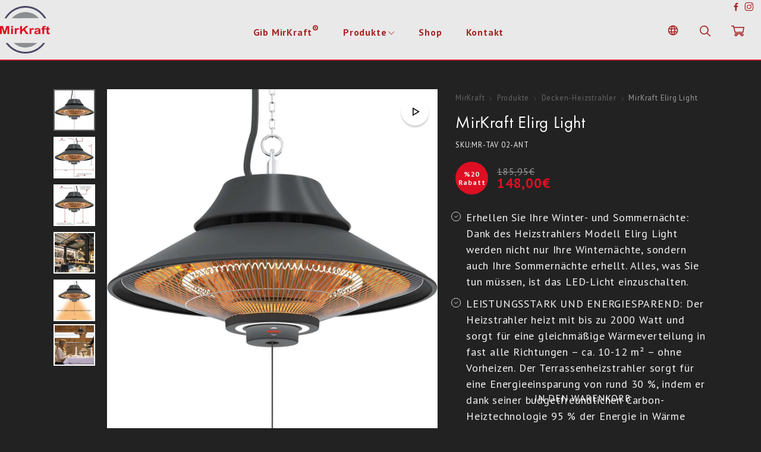

--- FILE ---
content_type: text/html; charset=UTF-8
request_url: https://mirkraft.de/product/mirkraft-elirg-light/
body_size: 103987
content:
<!DOCTYPE html><html lang="de-DE"><head><meta charset="UTF-8"><link rel="preconnect" href="https://fonts.gstatic.com/" crossorigin /><script src="[data-uri]" defer></script><script data-optimized="1" src="https://mirkraft.de/wp-content/plugins/litespeed-cache/assets/js/webfontloader.min.js" defer></script><link data-optimized="2" rel="stylesheet" href="https://mirkraft.de/wp-content/litespeed/css/3d68b84f67313a0f5904a1707fa4300e.css?ver=58f17" /><meta name="viewport" content="width=device-width, initial-scale=1"><link rel="profile" href="//gmpg.org/xfn/11"><title>MirKraft Elirg Light &#8211; MirKraft</title><meta name='robots' content='max-image-preview:large' /><link rel="alternate" hreflang="de" href="https://mirkraft.de/product/mirkraft-elirg-light/" /><link rel="alternate" hreflang="en" href="https://mirkraft.de/en/product/mirkraft-elirg-light/" /><link rel="alternate" hreflang="fr" href="https://mirkraft.de/fr/product/mirkraft-elirg-light/" /><link rel="alternate" hreflang="x-default" href="https://mirkraft.de/product/mirkraft-elirg-light/" /><link rel='dns-prefetch' href='//fonts.googleapis.com' /><style id='classic-theme-styles-inline-css' type='text/css'>/*! This file is auto-generated */
.wp-block-button__link{color:#fff;background-color:#32373c;border-radius:9999px;box-shadow:none;text-decoration:none;padding:calc(.667em + 2px) calc(1.333em + 2px);font-size:1.125em}.wp-block-file__button{background:#32373c;color:#fff;text-decoration:none}</style><style id='global-styles-inline-css' type='text/css'>:root{--wp--preset--aspect-ratio--square: 1;--wp--preset--aspect-ratio--4-3: 4/3;--wp--preset--aspect-ratio--3-4: 3/4;--wp--preset--aspect-ratio--3-2: 3/2;--wp--preset--aspect-ratio--2-3: 2/3;--wp--preset--aspect-ratio--16-9: 16/9;--wp--preset--aspect-ratio--9-16: 9/16;--wp--preset--color--black: #000000;--wp--preset--color--cyan-bluish-gray: #abb8c3;--wp--preset--color--white: #ffffff;--wp--preset--color--pale-pink: #f78da7;--wp--preset--color--vivid-red: #cf2e2e;--wp--preset--color--luminous-vivid-orange: #ff6900;--wp--preset--color--luminous-vivid-amber: #fcb900;--wp--preset--color--light-green-cyan: #7bdcb5;--wp--preset--color--vivid-green-cyan: #00d084;--wp--preset--color--pale-cyan-blue: #8ed1fc;--wp--preset--color--vivid-cyan-blue: #0693e3;--wp--preset--color--vivid-purple: #9b51e0;--wp--preset--gradient--vivid-cyan-blue-to-vivid-purple: linear-gradient(135deg,rgba(6,147,227,1) 0%,rgb(155,81,224) 100%);--wp--preset--gradient--light-green-cyan-to-vivid-green-cyan: linear-gradient(135deg,rgb(122,220,180) 0%,rgb(0,208,130) 100%);--wp--preset--gradient--luminous-vivid-amber-to-luminous-vivid-orange: linear-gradient(135deg,rgba(252,185,0,1) 0%,rgba(255,105,0,1) 100%);--wp--preset--gradient--luminous-vivid-orange-to-vivid-red: linear-gradient(135deg,rgba(255,105,0,1) 0%,rgb(207,46,46) 100%);--wp--preset--gradient--very-light-gray-to-cyan-bluish-gray: linear-gradient(135deg,rgb(238,238,238) 0%,rgb(169,184,195) 100%);--wp--preset--gradient--cool-to-warm-spectrum: linear-gradient(135deg,rgb(74,234,220) 0%,rgb(151,120,209) 20%,rgb(207,42,186) 40%,rgb(238,44,130) 60%,rgb(251,105,98) 80%,rgb(254,248,76) 100%);--wp--preset--gradient--blush-light-purple: linear-gradient(135deg,rgb(255,206,236) 0%,rgb(152,150,240) 100%);--wp--preset--gradient--blush-bordeaux: linear-gradient(135deg,rgb(254,205,165) 0%,rgb(254,45,45) 50%,rgb(107,0,62) 100%);--wp--preset--gradient--luminous-dusk: linear-gradient(135deg,rgb(255,203,112) 0%,rgb(199,81,192) 50%,rgb(65,88,208) 100%);--wp--preset--gradient--pale-ocean: linear-gradient(135deg,rgb(255,245,203) 0%,rgb(182,227,212) 50%,rgb(51,167,181) 100%);--wp--preset--gradient--electric-grass: linear-gradient(135deg,rgb(202,248,128) 0%,rgb(113,206,126) 100%);--wp--preset--gradient--midnight: linear-gradient(135deg,rgb(2,3,129) 0%,rgb(40,116,252) 100%);--wp--preset--font-size--small: 13px;--wp--preset--font-size--medium: 20px;--wp--preset--font-size--large: 36px;--wp--preset--font-size--x-large: 42px;--wp--preset--font-family--inter: "Inter", sans-serif;--wp--preset--font-family--cardo: Cardo;--wp--preset--spacing--20: 0.44rem;--wp--preset--spacing--30: 0.67rem;--wp--preset--spacing--40: 1rem;--wp--preset--spacing--50: 1.5rem;--wp--preset--spacing--60: 2.25rem;--wp--preset--spacing--70: 3.38rem;--wp--preset--spacing--80: 5.06rem;--wp--preset--shadow--natural: 6px 6px 9px rgba(0, 0, 0, 0.2);--wp--preset--shadow--deep: 12px 12px 50px rgba(0, 0, 0, 0.4);--wp--preset--shadow--sharp: 6px 6px 0px rgba(0, 0, 0, 0.2);--wp--preset--shadow--outlined: 6px 6px 0px -3px rgba(255, 255, 255, 1), 6px 6px rgba(0, 0, 0, 1);--wp--preset--shadow--crisp: 6px 6px 0px rgba(0, 0, 0, 1);}:where(.is-layout-flex){gap: 0.5em;}:where(.is-layout-grid){gap: 0.5em;}body .is-layout-flex{display: flex;}.is-layout-flex{flex-wrap: wrap;align-items: center;}.is-layout-flex > :is(*, div){margin: 0;}body .is-layout-grid{display: grid;}.is-layout-grid > :is(*, div){margin: 0;}:where(.wp-block-columns.is-layout-flex){gap: 2em;}:where(.wp-block-columns.is-layout-grid){gap: 2em;}:where(.wp-block-post-template.is-layout-flex){gap: 1.25em;}:where(.wp-block-post-template.is-layout-grid){gap: 1.25em;}.has-black-color{color: var(--wp--preset--color--black) !important;}.has-cyan-bluish-gray-color{color: var(--wp--preset--color--cyan-bluish-gray) !important;}.has-white-color{color: var(--wp--preset--color--white) !important;}.has-pale-pink-color{color: var(--wp--preset--color--pale-pink) !important;}.has-vivid-red-color{color: var(--wp--preset--color--vivid-red) !important;}.has-luminous-vivid-orange-color{color: var(--wp--preset--color--luminous-vivid-orange) !important;}.has-luminous-vivid-amber-color{color: var(--wp--preset--color--luminous-vivid-amber) !important;}.has-light-green-cyan-color{color: var(--wp--preset--color--light-green-cyan) !important;}.has-vivid-green-cyan-color{color: var(--wp--preset--color--vivid-green-cyan) !important;}.has-pale-cyan-blue-color{color: var(--wp--preset--color--pale-cyan-blue) !important;}.has-vivid-cyan-blue-color{color: var(--wp--preset--color--vivid-cyan-blue) !important;}.has-vivid-purple-color{color: var(--wp--preset--color--vivid-purple) !important;}.has-black-background-color{background-color: var(--wp--preset--color--black) !important;}.has-cyan-bluish-gray-background-color{background-color: var(--wp--preset--color--cyan-bluish-gray) !important;}.has-white-background-color{background-color: var(--wp--preset--color--white) !important;}.has-pale-pink-background-color{background-color: var(--wp--preset--color--pale-pink) !important;}.has-vivid-red-background-color{background-color: var(--wp--preset--color--vivid-red) !important;}.has-luminous-vivid-orange-background-color{background-color: var(--wp--preset--color--luminous-vivid-orange) !important;}.has-luminous-vivid-amber-background-color{background-color: var(--wp--preset--color--luminous-vivid-amber) !important;}.has-light-green-cyan-background-color{background-color: var(--wp--preset--color--light-green-cyan) !important;}.has-vivid-green-cyan-background-color{background-color: var(--wp--preset--color--vivid-green-cyan) !important;}.has-pale-cyan-blue-background-color{background-color: var(--wp--preset--color--pale-cyan-blue) !important;}.has-vivid-cyan-blue-background-color{background-color: var(--wp--preset--color--vivid-cyan-blue) !important;}.has-vivid-purple-background-color{background-color: var(--wp--preset--color--vivid-purple) !important;}.has-black-border-color{border-color: var(--wp--preset--color--black) !important;}.has-cyan-bluish-gray-border-color{border-color: var(--wp--preset--color--cyan-bluish-gray) !important;}.has-white-border-color{border-color: var(--wp--preset--color--white) !important;}.has-pale-pink-border-color{border-color: var(--wp--preset--color--pale-pink) !important;}.has-vivid-red-border-color{border-color: var(--wp--preset--color--vivid-red) !important;}.has-luminous-vivid-orange-border-color{border-color: var(--wp--preset--color--luminous-vivid-orange) !important;}.has-luminous-vivid-amber-border-color{border-color: var(--wp--preset--color--luminous-vivid-amber) !important;}.has-light-green-cyan-border-color{border-color: var(--wp--preset--color--light-green-cyan) !important;}.has-vivid-green-cyan-border-color{border-color: var(--wp--preset--color--vivid-green-cyan) !important;}.has-pale-cyan-blue-border-color{border-color: var(--wp--preset--color--pale-cyan-blue) !important;}.has-vivid-cyan-blue-border-color{border-color: var(--wp--preset--color--vivid-cyan-blue) !important;}.has-vivid-purple-border-color{border-color: var(--wp--preset--color--vivid-purple) !important;}.has-vivid-cyan-blue-to-vivid-purple-gradient-background{background: var(--wp--preset--gradient--vivid-cyan-blue-to-vivid-purple) !important;}.has-light-green-cyan-to-vivid-green-cyan-gradient-background{background: var(--wp--preset--gradient--light-green-cyan-to-vivid-green-cyan) !important;}.has-luminous-vivid-amber-to-luminous-vivid-orange-gradient-background{background: var(--wp--preset--gradient--luminous-vivid-amber-to-luminous-vivid-orange) !important;}.has-luminous-vivid-orange-to-vivid-red-gradient-background{background: var(--wp--preset--gradient--luminous-vivid-orange-to-vivid-red) !important;}.has-very-light-gray-to-cyan-bluish-gray-gradient-background{background: var(--wp--preset--gradient--very-light-gray-to-cyan-bluish-gray) !important;}.has-cool-to-warm-spectrum-gradient-background{background: var(--wp--preset--gradient--cool-to-warm-spectrum) !important;}.has-blush-light-purple-gradient-background{background: var(--wp--preset--gradient--blush-light-purple) !important;}.has-blush-bordeaux-gradient-background{background: var(--wp--preset--gradient--blush-bordeaux) !important;}.has-luminous-dusk-gradient-background{background: var(--wp--preset--gradient--luminous-dusk) !important;}.has-pale-ocean-gradient-background{background: var(--wp--preset--gradient--pale-ocean) !important;}.has-electric-grass-gradient-background{background: var(--wp--preset--gradient--electric-grass) !important;}.has-midnight-gradient-background{background: var(--wp--preset--gradient--midnight) !important;}.has-small-font-size{font-size: var(--wp--preset--font-size--small) !important;}.has-medium-font-size{font-size: var(--wp--preset--font-size--medium) !important;}.has-large-font-size{font-size: var(--wp--preset--font-size--large) !important;}.has-x-large-font-size{font-size: var(--wp--preset--font-size--x-large) !important;}
:where(.wp-block-post-template.is-layout-flex){gap: 1.25em;}:where(.wp-block-post-template.is-layout-grid){gap: 1.25em;}
:where(.wp-block-columns.is-layout-flex){gap: 2em;}:where(.wp-block-columns.is-layout-grid){gap: 2em;}
:root :where(.wp-block-pullquote){font-size: 1.5em;line-height: 1.6;}</style><style id='woocommerce-inline-inline-css' type='text/css'>.woocommerce form .form-row .required { visibility: visible; }</style><style id='elementor-frontend-inline-css' type='text/css'>.elementor-kit-20{--e-global-color-primary:#A82424;--e-global-color-secondary:#DD0F22;--e-global-color-text:#FAFAFA;--e-global-color-accent:#24EA3F;--e-global-typography-primary-font-weight:600;--e-global-typography-secondary-font-weight:400;--e-global-typography-text-font-weight:400;--e-global-typography-accent-font-weight:500;background-color:#222222;}.elementor-section.elementor-section-boxed > .elementor-container{max-width:1140px;}.e-con{--container-max-width:1140px;}.elementor-widget:not(:last-child){margin-block-end:20px;}.elementor-element{--widgets-spacing:20px 20px;}{}h1.entry-title{display:var(--page-title-display);}@media(max-width:1024px){.elementor-section.elementor-section-boxed > .elementor-container{max-width:1024px;}.e-con{--container-max-width:1024px;}}@media(max-width:767px){.elementor-section.elementor-section-boxed > .elementor-container{max-width:767px;}.e-con{--container-max-width:767px;}}</style><style id='zoo-styles-inline-css' type='text/css'>body{color:#f1f1f1}a{color:#f1f1f1}a:hover{color:#ffffff}h1,h2,h3,h4,h5,h6{color:#f1f1f1}.sidebar .widget-title{color:#f1f1f1}.sidebar{color:#f1f1f1}.sidebar a,.widget>ul li a{color:#f1f1f1}.sidebar a:hover,.widget>ul li a:hover{color:#ffffff}.text-field,input[type="text"],input[type="search"],input[type="password"],textarea,input[type="email"],input[type="tel"]{color:#000000}.text-field,input[type="text"],input[type="search"],input[type="password"],textarea,input[type="email"],input[type="tel"]{border-color:#444444}.text-field:focus,input[type="text"]:focus,input[type="search"]:focus,input[type="password"]:focus,textarea:focus,input[type="email"]:focus,input[type="tel"]:focus{border-color:#999999}.text-field,input[type="text"],input[type="search"],input[type="password"],textarea,input[type="email"],input[type="tel"]{background-color:#f1f1f1}.btn,input[type="submit"],.button,button{color:#444444}.btn,input[type="submit"],.button,button{background-color:#f1f1f1}.btn:hover,input[type="submit"]:hover,.button:hover,button:hover{color:#000000}.btn:hover,input[type="submit"]:hover,.button:hover,button:hover{background-color:#f9f9f9}.woocommerce #respond input#submit,.woocommerce a.button,.woocommerce a.added_to_cart,.woocommerce button.button,.woocommerce button.added_to_cart,.woocommerce input.button,.woocommerce input.added_to_cart{color:#444444}.woocommerce #respond input#submit,.woocommerce a.button,.woocommerce a.added_to_cart,.woocommerce button.button,.woocommerce button.added_to_cart,.woocommerce input.button,.woocommerce input.added_to_cart{background:#f1f1f1}.woocommerce #respond input#submit:hover,.woocommerce a.button:hover,.woocommerce a.added_to_cart:hover,.woocommerce button.button:hover,.woocommerce button.added_to_cart:hover,.woocommerce input.button:hover,.woocommerce input.added_to_cart:hover{color:#000000}.woocommerce #respond input#submit:hover,.woocommerce a.button:hover,.woocommerce a.added_to_cart:hover,.woocommerce button.button:hover,.woocommerce button.added_to_cart:hover,.woocommerce input.button:hover,.woocommerce input.added_to_cart:hover{background:#f6f6f6}.product .product-loop-title,.products h2.woocommerce-loop-category__title,.woocommerce-cart table.cart .product-name a{color:#f1f1f1}.product .product-loop-title:hover,.products h2.woocommerce-loop-category__title:hover,.woocommerce-cart table.cart .product-name a:hover{color:#ffffff}.woocommerce div.product .product_title{color:#ffffff}body{font-family:"PT Sans",sans-serif;font-weight:normal}h1,h2,h3,h4,h5,h6,.h1,.h2,.h3,.h4,.h5,.h6{font-family:"PT Sans",sans-serif;font-weight:700}body{color:#f1f1f1}a{color:#f1f1f1}a:hover{color:#ffffff}h1,h2,h3,h4,h5,h6{color:#f1f1f1}.sidebar .widget-title{color:#f1f1f1}.sidebar{color:#f1f1f1}.sidebar a,.widget>ul li a{color:#f1f1f1}.sidebar a:hover,.widget>ul li a:hover{color:#ffffff}.text-field,input[type="text"],input[type="search"],input[type="password"],textarea,input[type="email"],input[type="tel"]{color:#000000}.text-field,input[type="text"],input[type="search"],input[type="password"],textarea,input[type="email"],input[type="tel"]{border-color:#444444}.text-field:focus,input[type="text"]:focus,input[type="search"]:focus,input[type="password"]:focus,textarea:focus,input[type="email"]:focus,input[type="tel"]:focus{border-color:#999999}.text-field,input[type="text"],input[type="search"],input[type="password"],textarea,input[type="email"],input[type="tel"]{background-color:#f1f1f1}.btn,input[type="submit"],.button,button{color:#444444}.btn,input[type="submit"],.button,button{background-color:#f1f1f1}.btn:hover,input[type="submit"]:hover,.button:hover,button:hover{color:#000000}.btn:hover,input[type="submit"]:hover,.button:hover,button:hover{background-color:#f9f9f9}.woocommerce #respond input#submit,.woocommerce a.button,.woocommerce a.added_to_cart,.woocommerce button.button,.woocommerce button.added_to_cart,.woocommerce input.button,.woocommerce input.added_to_cart{color:#444444}.woocommerce #respond input#submit,.woocommerce a.button,.woocommerce a.added_to_cart,.woocommerce button.button,.woocommerce button.added_to_cart,.woocommerce input.button,.woocommerce input.added_to_cart{background:#f1f1f1}.woocommerce #respond input#submit:hover,.woocommerce a.button:hover,.woocommerce a.added_to_cart:hover,.woocommerce button.button:hover,.woocommerce button.added_to_cart:hover,.woocommerce input.button:hover,.woocommerce input.added_to_cart:hover{color:#000000}.woocommerce #respond input#submit:hover,.woocommerce a.button:hover,.woocommerce a.added_to_cart:hover,.woocommerce button.button:hover,.woocommerce button.added_to_cart:hover,.woocommerce input.button:hover,.woocommerce input.added_to_cart:hover{background:#f6f6f6}.product .product-loop-title,.products h2.woocommerce-loop-category__title,.woocommerce-cart table.cart .product-name a{color:#f1f1f1}.product .product-loop-title:hover,.products h2.woocommerce-loop-category__title:hover,.woocommerce-cart table.cart .product-name a:hover{color:#ffffff}.woocommerce div.product .product_title{color:#ffffff}body{font-family:"PT Sans",sans-serif;font-weight:normal}h1,h2,h3,h4,h5,h6,.h1,.h2,.h3,.h4,.h5,.h6{font-family:"PT Sans",sans-serif;font-weight:700}body{background-color:#222222;background-repeat:repeat}.woocommerce div.product form.cart .button.single_add_to_cart_button{color:#ffffff;text-decoration-color:#ffffff;background-color:#dd0f22;background-repeat:repeat;border-style:solid;border-top-width:1px;border-right-width:1px;border-bottom-width:1px;border-left-width:1px;border-color:#a82424}.woocommerce div.product form.cart .button.single_add_to_cart_button:hover{color:#ffffff;text-decoration-color:#ffffff;background-color:#a82424;border-top-width:1px;border-right-width:1px;border-bottom-width:1px;border-left-width:1px;border-color:#a82424}body{background-color:#222222;background-repeat:repeat}.woocommerce div.product form.cart .button.single_add_to_cart_button{color:#ffffff;text-decoration-color:#ffffff;background-color:#dd0f22;background-repeat:repeat;border-style:solid;border-top-width:1px;border-right-width:1px;border-bottom-width:1px;border-left-width:1px;border-color:#a82424}.woocommerce div.product form.cart .button.single_add_to_cart_button:hover{color:#ffffff;text-decoration-color:#ffffff;background-color:#a82424;border-top-width:1px;border-right-width:1px;border-bottom-width:1px;border-left-width:1px;border-color:#a82424}@media screen and (max-width:992px){body{background-repeat:repeat}.woocommerce div.product form.cart .button.single_add_to_cart_button{background-repeat:repeat}body{background-repeat:repeat}.woocommerce div.product form.cart .button.single_add_to_cart_button{background-repeat:repeat}}
@media(min-width: 992px) {
          .wrap-site-header-mobile {
            display: none;
          }
          .show-on-mobile {
            display: none;
          }
        }
        
        @media(max-width: 992px) {
          .wrap-site-header-desktop {
            display: none;
          }
          .show-on-desktop {
            display: none;
          }
        }@media(min-width:1500px){.container{max-width:1530px;width:100%}}@font-face {
                    font-family: 'futura-pt';
                    src: url('//mirkraft.de/wp-content/themes/anon1x/assets/fonts/futurapt/futurapt-light.woff') format('woff');
                    font-weight: 300;
                    font-style: normal;
                    font-display: auto;
                }@font-face {
                    font-family: 'futura-pt';
                    src: url('//mirkraft.de/wp-content/themes/anon1x/assets/fonts/futurapt/futurapt-light-italic.woff') format('woff');
                    font-weight: 300;
                    font-style: italic;
                    font-display: auto;
                }
                
                @font-face {
                    font-family: 'futura-pt';
                    src: url('//mirkraft.de/wp-content/themes/anon1x/assets/fonts/futurapt/futurapt-book.woff') format('woff');
                    font-weight: 400;
                    font-style: normal;
                    font-display: auto;
                }@font-face {
                    font-family: 'futura-pt';
                    src: url('//mirkraft.de/wp-content/themes/anon1x/assets/fonts/futurapt/futurapt-book-italic.woff') format('woff');
                    font-weight: 400;
                    font-style: italic;
                    font-display: auto;
                }
               
                @font-face {
                    font-family: 'futura-pt';
                    src: url('//mirkraft.de/wp-content/themes/anon1x/assets/fonts/futurapt/futurapt-medium.woff') format('woff');
                    font-weight: 500;
                    font-style: normal;
                    font-display: auto;
                }@font-face {
                    font-family: 'futura-pt';
                    src: url('//mirkraft.de/wp-content/themes/anon1x/assets/fonts/futurapt/futurapt-medium-italic.woff') format('woff');
                    font-weight: 500;
                    font-style: italic;
                    font-display: auto;
                }
                .product-loop-title,  .product_title{font-family: 'futura-pt', sans-serif;font-weight: 400;}.products .product{padding-left:15px;padding-right:15px}ul.products, .woocommerce ul.products{margin-left:-15px !important;margin-right:-15px !important;width:calc(100% + 30px)}</style><link rel='stylesheet' id='jest_custom_css-css' href='https://mirkraft.de/wp-content/plugins/jest/css/custom.css?ver=1768947675' type='text/css' media='all' /> <script type="text/javascript" id="wpml-cookie-js-extra" src="[data-uri]" defer></script> <script data-optimized="1" type="text/javascript" src="https://mirkraft.de/wp-content/litespeed/js/d4b93f23f34d3bd48264f171531d6ac3.js?ver=2adeb" id="wpml-cookie-js" defer="defer" data-wp-strategy="defer"></script> <script type="text/javascript" id="jquery-core-js-extra" src="[data-uri]" defer></script> <script type="text/javascript" src="https://mirkraft.de/wp-includes/js/jquery/jquery.min.js?ver=3.7.1" id="jquery-core-js"></script> <script data-optimized="1" type="text/javascript" src="https://mirkraft.de/wp-content/litespeed/js/e21a80ea79e73807fe01b0068ea79f15.js?ver=fc48b" id="jquery-migrate-js" defer data-deferred="1"></script> <script data-optimized="1" type="text/javascript" src="https://mirkraft.de/wp-content/litespeed/js/a2c076f3b1b5d20bc83441700f478272.js?ver=31d93" id="jquery-blockui-js" defer="defer" data-wp-strategy="defer"></script> <script type="text/javascript" id="wc-add-to-cart-js-extra" src="[data-uri]" defer></script> <script data-optimized="1" type="text/javascript" src="https://mirkraft.de/wp-content/litespeed/js/a8d1c7527b3be7b61a5058b539799de4.js?ver=939c1" id="wc-add-to-cart-js" defer="defer" data-wp-strategy="defer"></script> <script data-optimized="1" type="text/javascript" src="https://mirkraft.de/wp-content/litespeed/js/a5b444e6d86c8e77ef18fb1f0ca9fa7b.js?ver=0c95a" id="zoom-js" defer="defer" data-wp-strategy="defer"></script> <script data-optimized="1" type="text/javascript" src="https://mirkraft.de/wp-content/litespeed/js/02502ded0dfed6fe3678c0b79e5171f6.js?ver=6dca8" id="photoswipe-js" defer="defer" data-wp-strategy="defer"></script> <script data-optimized="1" type="text/javascript" src="https://mirkraft.de/wp-content/litespeed/js/b366821437840d00b445006c1b8ca95d.js?ver=fdaa3" id="photoswipe-ui-default-js" defer="defer" data-wp-strategy="defer"></script> <script type="text/javascript" id="wc-single-product-js-extra" src="[data-uri]" defer></script> <script data-optimized="1" type="text/javascript" src="https://mirkraft.de/wp-content/litespeed/js/44a467eff6d66bab35f0d327f2469572.js?ver=4955a" id="wc-single-product-js" defer="defer" data-wp-strategy="defer"></script> <script data-optimized="1" type="text/javascript" src="https://mirkraft.de/wp-content/litespeed/js/7967c57cf5638dcbed1440e4031287e4.js?ver=9af77" id="js-cookie-js" defer="defer" data-wp-strategy="defer"></script> <script type="text/javascript" id="woocommerce-js-extra" src="[data-uri]" defer></script> <script data-optimized="1" type="text/javascript" src="https://mirkraft.de/wp-content/litespeed/js/55201f121e2459f8ffffca7459f57d2c.js?ver=60312" id="woocommerce-js" defer="defer" data-wp-strategy="defer"></script> <link rel="canonical" href="https://mirkraft.de/product/mirkraft-elirg-light/" /><meta name="generator" content="WPML ver:4.6.13 stt:1,4,3;" /><meta property="og:title" content="MirKraft Elirg Light"><meta property="og:description" content="
Erhellen Sie Ihre Winter- und Sommernächte: Dank des Heizstrahlers Modell Elirg Light werden nicht nur Ihre Winternächte, sondern auch Ihre Sommernächte erhellt. Alles, was Sie tun müssen, ist das LED-Licht einzuschalten.
LEISTUNGSSTARK UND ENERGIESPAREND: Der Heizstrahler heizt mit bis zu 2000 Watt und sorgt für eine gleichmäßige Wärmeverteilung in fast alle Richtungen &#8211; ca. 10-12 m² &#8211; ohne Vorheizen. Der Terrassenheizstrahler sorgt für eine Energieeinsparung von rund 30 %, indem er dank seiner budgetfreundlichen Carbon-Heiztechnologie 95 % der Energie in Wärme umwandelt.
WÄRME UND LICHT ZUSAMMEN: Der Heizstrahler versorgt Sie nicht nur jederzeit zuverlässig mit Wärme, sondern kann auch Sitzgelegenheiten und darunter liegende Tische beleuchten. Aufwärmen, aufwärmen und das Licht benutzen oder einfach nur das Licht benutzen."><meta property="og:image" content="https://mirkraft.de/wp-content/uploads/2021/11/elirg-light-yakin-1200x1300-3.jpg"><meta property="og:url" content="https://mirkraft.de/product/mirkraft-elirg-light">	<noscript><style>.woocommerce-product-gallery{ opacity: 1 !important; }</style></noscript><meta name="generator" content="Elementor 3.24.0; features: additional_custom_breakpoints; settings: css_print_method-internal, google_font-enabled, font_display-auto"><style>.e-con.e-parent:nth-of-type(n+4):not(.e-lazyloaded):not(.e-no-lazyload),
				.e-con.e-parent:nth-of-type(n+4):not(.e-lazyloaded):not(.e-no-lazyload) * {
					background-image: none !important;
				}
				@media screen and (max-height: 1024px) {
					.e-con.e-parent:nth-of-type(n+3):not(.e-lazyloaded):not(.e-no-lazyload),
					.e-con.e-parent:nth-of-type(n+3):not(.e-lazyloaded):not(.e-no-lazyload) * {
						background-image: none !important;
					}
				}
				@media screen and (max-height: 640px) {
					.e-con.e-parent:nth-of-type(n+2):not(.e-lazyloaded):not(.e-no-lazyload),
					.e-con.e-parent:nth-of-type(n+2):not(.e-lazyloaded):not(.e-no-lazyload) * {
						background-image: none !important;
					}
				}</style><style id='wp-fonts-local' type='text/css'>@font-face{font-family:Inter;font-style:normal;font-weight:300 900;font-display:fallback;src:url('https://mirkraft.de/wp-content/plugins/woocommerce/assets/fonts/Inter-VariableFont_slnt,wght.woff2') format('woff2');font-stretch:normal;}
@font-face{font-family:Cardo;font-style:normal;font-weight:400;font-display:fallback;src:url('https://mirkraft.de/wp-content/plugins/woocommerce/assets/fonts/cardo_normal_400.woff2') format('woff2');}</style><link rel="icon" href="https://mirkraft.de/wp-content/uploads/2021/11/cropped-logo512-32x32.png" sizes="32x32" /><link rel="icon" href="https://mirkraft.de/wp-content/uploads/2021/11/cropped-logo512-192x192.png" sizes="192x192" /><link rel="apple-touch-icon" href="https://mirkraft.de/wp-content/uploads/2021/11/cropped-logo512-180x180.png" /><meta name="msapplication-TileImage" content="https://mirkraft.de/wp-content/uploads/2021/11/cropped-logo512-270x270.png" /> <script type="text/javascript" src="[data-uri]" defer></script> <script src="[data-uri]" defer></script> <style>@font-face { 
  font-family: "cleversoft";
  font-weight: 100 900;
  font-style: normal italic;
  src: url([data-uri]);
}</style> <script src="[data-uri]" defer></script> </head><body class="product-template-default single single-product postid-5359 wp-custom-logo theme-anon1x woocommerce woocommerce-page woocommerce-no-js elementor-default elementor-kit-20"><style id="elementor-post-175">.elementor-175 .elementor-element.elementor-element-5c6c62f > .elementor-container{max-width:1410px;}.elementor-175 .elementor-element.elementor-element-5c6c62f > .elementor-container > .elementor-column > .elementor-widget-wrap{align-content:center;align-items:center;}.elementor-175 .elementor-element.elementor-element-5c6c62f{box-shadow:0px 0px 10px 0px rgba(255, 255, 255, 0);}.elementor-175 .elementor-element.elementor-element-5c6c62f.is-sticky{background-color:#FFFFFF;box-shadow:0px 0px 10px 0px rgba(0, 0, 0, 0);}.elementor-175 .elementor-element.elementor-element-ce4be71 img, .elementor-175 .elementor-element.elementor-element-ce4be71 a{height:80px;}.elementor-175 .elementor-element.elementor-element-ce4be71.header-is-sticky img, .elementor-175 .elementor-element.elementor-element-ce4be71.header-is-sticky a{height:80px;}.elementor-175 .elementor-element.elementor-element-ce4be71{text-align:left;}.elementor-175 .elementor-element.elementor-element-ce4be71 > .elementor-widget-container{padding:10px 0px 10px 0px;}.elementor-175 .elementor-element.elementor-element-61aa3dc .cafe-menu{text-align:center;}.elementor-175 .elementor-element.elementor-element-61aa3dc ul.cmm4e{justify-content:center;}.elementor-175 .elementor-element.elementor-element-61aa3dc .menu-item > ul{text-align:center;}.elementor-175 .elementor-element.elementor-element-61aa3dc{text-align:right;}.elementor-175 .elementor-element.elementor-element-61aa3dc nav.cafe-site-menu .cafe-wrap-menu ul li a{font-weight:600;}.elementor-175 .elementor-element.elementor-element-61aa3dc nav.cafe-site-menu .cafe-wrap-menu ul > li a{color:#A82424;padding:35px 20px 35px 20px;}.elementor-175 .elementor-element.elementor-element-61aa3dc nav.cafe-site-menu .cafe-wrap-menu ul > li:hover > a, .elementor-175 .elementor-element.elementor-element-61aa3dc nav.cafe-site-menu .cafe-wrap-menu ul > li:hover > span{color:#DD0F22 !important;}.elementor-175 .elementor-element.elementor-element-61aa3dc nav.cafe-site-menu .mega-menu-content .menu-item-mega>a{font-size:20px;padding:10px 20px 5px 35px;}.elementor-175 .elementor-element.elementor-element-61aa3dc nav.cafe-site-menu .cafe-wrap-menu ul ul{max-width:360px;}.elementor-175 .elementor-element.elementor-element-61aa3dc nav.cafe-site-menu .cafe-wrap-menu ul ul li a{font-size:16px;font-weight:400;}.elementor-175 .elementor-element.elementor-element-61aa3dc nav.cafe-site-menu .cafe-wrap-menu ul > li ul li a{padding:10px 0px 10px 0px;}.elementor-175 .elementor-element.elementor-element-61aa3dc nav.cafe-site-menu .cafe-wrap-menu ul > li ul{padding:10px 35px 10px 35px;}.elementor-175 .elementor-element.elementor-element-61aa3dc .cafe-hamburger-button{--menu-icon-color:#A82424;}.elementor-175 .elementor-element.elementor-element-61aa3dc > .elementor-widget-container{padding:1px 1px 1px 1px;}.elementor-bc-flex-widget .elementor-175 .elementor-element.elementor-element-3fd7602.elementor-column .elementor-widget-wrap{align-items:flex-start;}.elementor-175 .elementor-element.elementor-element-3fd7602.elementor-column.elementor-element[data-element_type="column"] > .elementor-widget-wrap.elementor-element-populated{align-content:flex-start;align-items:flex-start;}.elementor-175 .elementor-element.elementor-element-4e4b43e > .elementor-container > .elementor-column > .elementor-widget-wrap{align-content:flex-start;align-items:flex-start;}.elementor-175 .elementor-element.elementor-element-326af80.elementor-column > .elementor-widget-wrap{justify-content:flex-end;}.elementor-175 .elementor-element.elementor-element-ef4acb7 .elementor-widget-container{flex-direction:row;}.elementor-175 .elementor-element.elementor-element-ef4acb7 .cafe-icon{font-size:18px;width:22px;height:22px;line-height:22px;color:#A82424;}.elementor-175 .elementor-element.elementor-element-ef4acb7{width:auto;max-width:auto;}.elementor-175 .elementor-element.elementor-element-58e9a9d .elementor-widget-container{flex-direction:row;}.elementor-175 .elementor-element.elementor-element-58e9a9d .cafe-icon{font-size:18px;width:22px;height:22px;line-height:22px;color:#A82424;}.elementor-175 .elementor-element.elementor-element-58e9a9d{width:auto;max-width:auto;}.elementor-175 .elementor-element.elementor-element-87184b4.elementor-column > .elementor-widget-wrap{justify-content:flex-end;}.elementor-175 .elementor-element.elementor-element-2ddd003 .elementor-widget-container{flex-direction:row;}.elementor-175 .elementor-element.elementor-element-2ddd003 .cafe-icon{font-size:23px;width:28px;height:28px;line-height:28px;color:#A82424;}.elementor-175 .elementor-element.elementor-element-2ddd003 > .elementor-widget-container{margin:0px 20px 0px 0px;}.elementor-175 .elementor-element.elementor-element-2ddd003{width:auto;max-width:auto;}.elementor-175 .elementor-element.elementor-element-9b65341 .cafe-search-toggle-button{color:#A82424;width:30px;height:30px;font-size:18px;}.elementor-175 .elementor-element.elementor-element-9b65341 .cafe-search-toggle-button:hover{color:#DD0F22;}.elementor-175 .elementor-element.elementor-element-9b65341 .cafe-search-close{color:#9E9E9E;font-size:24px;}.elementor-175 .elementor-element.elementor-element-9b65341 .cafe-wrap-search-fields{border-style:solid;border-width:0px 0px 2px 0px;border-color:#CCCCCC;}.elementor-175 .elementor-element.elementor-element-9b65341 .cafe-wrap-search-fields .cafe-search-field{color:#666666;padding:10px 10px 10px 10px;}.elementor-175 .elementor-element.elementor-element-9b65341 .cafe-search-field{font-size:22px;}.elementor-175 .elementor-element.elementor-element-9b65341 .cafe-wrap-search-fields .cafe-search-submit{color:#959595;}.elementor-175 .elementor-element.elementor-element-9b65341 .cafe-search-submit{font-size:22px;}.elementor-175 .elementor-element.elementor-element-9b65341 > .elementor-widget-container{margin:0px 20px 0px 0px;}.elementor-175 .elementor-element.elementor-element-9b65341{width:auto;max-width:auto;}.elementor-175 .elementor-element.elementor-element-b16b0c1{text-align:right;width:auto;max-width:auto;}.elementor-175 .elementor-element.elementor-element-b16b0c1 .cafe-wrap-icon-cart{width:30px;height:30px;font-size:18px;--color:#A82424;}.elementor-175 .elementor-element.elementor-element-b16b0c1 .cafe-canvas-cart:hover .cafe-wrap-icon-cart{--color:#DD0F22;}.elementor-175 .elementor-element.elementor-element-b16b0c1 .cafe-cart-count{font-size:12px;font-weight:400;--count-bg-color:#000000;}.elementor-175 .elementor-element.elementor-element-b16b0c1 .cafe-wrap-icon-cart .cafe-cart-count{min-width:18px;height:18px;}.elementor-175 .elementor-element.elementor-element-b16b0c1 .cafe-canvas-cart{--count-color:#FFFFFF;}@media(max-width:1024px){.elementor-175 .elementor-element.elementor-element-5c6c62f{padding:15px 20px 15px 20px;}.elementor-175 .elementor-element.elementor-element-ce4be71{text-align:center;}.elementor-175 .elementor-element.elementor-element-4a69c73{order:-1;}.elementor-175 .elementor-element.elementor-element-61aa3dc .cafe-menu{text-align:left;}.elementor-175 .elementor-element.elementor-element-61aa3dc ul.cmm4e{justify-content:left;}.elementor-175 .elementor-element.elementor-element-61aa3dc .menu-item > ul{text-align:left;}.elementor-175 .elementor-element.elementor-element-61aa3dc{text-align:left;}.elementor-175 .elementor-element.elementor-element-61aa3dc nav.cafe-site-menu .cafe-wrap-menu ul > li a{padding:10px 10px 10px 10px;}.elementor-175 .elementor-element.elementor-element-61aa3dc nav.cafe-site-menu .cafe-wrap-menu ul > li ul li a{padding:10px 0px 10px 15px;}.elementor-175 .elementor-element.elementor-element-61aa3dc nav.cafe-site-menu .cafe-wrap-menu ul > li ul{padding:0px 0px 0px 0px;}}@media(max-width:767px){.elementor-175 .elementor-element.elementor-element-5c6c62f{padding:0px 10px 0px 10px;}.elementor-175 .elementor-element.elementor-element-183b5ef{width:40%;}.elementor-175 .elementor-element.elementor-element-183b5ef > .elementor-element-populated{padding:5px 0px 5px 0px;}.elementor-175 .elementor-element.elementor-element-ce4be71{text-align:left;}.elementor-175 .elementor-element.elementor-element-ce4be71 > .elementor-widget-container{margin:0px 0px 0px 20px;padding:0px 0px 0px 0px;}.elementor-175 .elementor-element.elementor-element-4a69c73{width:10%;}.elementor-175 .elementor-element.elementor-element-3fd7602{width:50%;}.elementor-175 .elementor-element.elementor-element-760c848{padding:5px 0px 0px 0px;}.elementor-175 .elementor-element.elementor-element-9b65341 > .elementor-widget-container{margin:0px 5px 0px 0px;}}@media(min-width:768px){.elementor-175 .elementor-element.elementor-element-183b5ef{width:17.105%;}.elementor-175 .elementor-element.elementor-element-4a69c73{width:65.227%;}.elementor-175 .elementor-element.elementor-element-3fd7602{width:17%;}}@media(max-width:1024px) and (min-width:768px){.elementor-175 .elementor-element.elementor-element-183b5ef{width:50%;}.elementor-175 .elementor-element.elementor-element-4a69c73{width:25%;}.elementor-175 .elementor-element.elementor-element-3fd7602{width:25%;}}</style><header id="cafe-site-header" data-elementor-type="site_header" data-elementor-id="175" class="elementor elementor-175 cafe-site-header cafe-absolute-header"><div class="elementor-inner"><div class="elementor-section-wrap"><div class="cafe-sticky-row-container" ><section class="elementor-section elementor-top-section elementor-element elementor-element-5c6c62f elementor-section-content-middle cafe-row-sticky desktop-sticky tablet-sticky mobile-sticky elementor-section-boxed elementor-section-height-default elementor-section-height-default" data-id="5c6c62f" data-element_type="section"><div class="elementor-container elementor-column-gap-no"><div class="elementor-column elementor-col-33 elementor-top-column elementor-element elementor-element-183b5ef" data-id="183b5ef" data-element_type="column"><div class="elementor-widget-wrap elementor-element-populated"><div class="elementor-element elementor-element-ce4be71 mirkraft-logoz elementor-widget elementor-widget-clever-site-logo" data-id="ce4be71" data-element_type="widget" data-widget_type="clever-site-logo.default"><div class="elementor-widget-container"><div class="cafe-wrap-site-logo has-sticky-logo">
<a class="cafe-site-logo" href="https://mirkraft.de/"
rel="home"
title="MirKraft">
<img src="https://mirkraft.de/wp-content/uploads/2019/12/logo-svg.svg" alt="MirKraft" height="80" width="84"/>
</a>
<span class="cafe-wrap-sticky-logo">
<a class="cafe-inner-sticky-logo" href="https://mirkraft.de/"
title="MirKraft">
<img src="https://mirkraft.com.tr/wp-content/uploads/2019/12/logo-svg.svg" class="cafe-sticky-logo" alt="MirKraft" height="80" width="84" />
</a>
</span></div></div></div></div></div><div class="elementor-column elementor-col-33 elementor-top-column elementor-element elementor-element-4a69c73 wrap-megamenu" data-id="4a69c73" data-element_type="column"><div class="elementor-widget-wrap elementor-element-populated"><div class="elementor-element elementor-element-61aa3dc elementor-widget elementor-widget-clever-site-nav-menu" data-id="61aa3dc" data-element_type="widget" data-widget_type="clever-site-nav-menu.default"><div class="elementor-widget-container"><nav class="cafe-site-menu horizontal icon-submenu-none hover-style-normal cafe-hamburger-off-canvas-effect left cafe-lg-width">
<input id="cafe-hamburger-toggle-696fffdc07a6d" class="cafe-hamburger-input-control" type="checkbox"/>
<label class="cafe-hamburger-button" for="cafe-hamburger-toggle-696fffdc07a6d">
<span class="cafe-wrap-hamburger-icon">
<span class="cafe-hamburger-icon"></span>
</span>
</label><div class="cafe-wrap-menu">
<label class="cafe-hamburger-close-button" for="cafe-hamburger-toggle-696fffdc07a6d">
<i class="cs-font clever-icon-close"></i>
</label><ul id="menu-ana-menue" class="cafe-menu"><li id="menu-item-6108" class="menu-item menu-item-type-post_type menu-item-object-page menu-item-home menu-item-6108"><a data-type="page" data-noimage="true"  href="https://mirkraft.de/" class=" menu-item menu-item-type-post_type menu-item-object-page menu-item-home" title="Gib MirKraft&lt;sup&gt;®&lt;/sup&gt;">Gib MirKraft<sup>®</sup></a></li><li id="menu-item-3457" class="menu-item menu-item-type-custom menu-item-object-custom current-menu-ancestor menu-item-has-children menu-item-3457 active dropdown is-mega-menu"><a data-type="custom" data-noimage="true"  href="#" class="dropdown-toggle" title="Produkte">Produkte<span class="cafe-menu-arrow"></span><span class="zoo-icon-down"></span></a><div
style="background-position:left top;background-repeat:no-repeat;background-attachment:scroll;background-color:#ffffff;" class="mega-menu-content"><div class="row"><div id="menu-item-4157" class="col-12 col-md-3"><div class="menu-item-mega"><a data-type="custom" data-noimage="true"  href="/category/infrarot-heizer/" class="dropdown-toggle" title="Karbon Infrarot Heizer">Karbon Infrarot Heizer<span class="cafe-menu-arrow"></span><span class="zoo-icon-down"></span></a><div class="mega-menu-submenu"><ul class="sub-menu check"><li id="menu-item-4164" class="menu-item menu-item-type-post_type menu-item-object-product menu-item-4164"><a data-type="product" data-image="https://mirkraft.de/wp-content/uploads/2021/11/future-kumandali-orjinal-render-kumandali-600x650.png"  href="https://mirkraft.de/product/mirkraft-energy/" class=" menu-item menu-item-type-post_type menu-item-object-product" title="MirKraft Energy">MirKraft Energy</a></li><li id="menu-item-4161" class="menu-item menu-item-type-post_type menu-item-object-product menu-item-4161"><a data-type="product" data-image="https://mirkraft.de/wp-content/uploads/2021/11/FEVER_KUMANDA.jpg"  href="https://mirkraft.de/product/mirkraft-fever/" class=" menu-item menu-item-type-post_type menu-item-object-product" title="MirKraft Fever">MirKraft Fever</a></li><li id="menu-item-4163" class="menu-item menu-item-type-post_type menu-item-object-product menu-item-4163"><a data-type="product" data-image="https://mirkraft.de/wp-content/uploads/2021/11/FUTURE_KUMANDA.jpg"  href="https://mirkraft.de/product/mirkraft-future/" class=" menu-item menu-item-type-post_type menu-item-object-product" title="MirKraft Future">MirKraft Future</a></li><li id="menu-item-4159" class="menu-item menu-item-type-post_type menu-item-object-product menu-item-4159"><a data-type="product" data-image="https://mirkraft.de/wp-content/uploads/2021/11/mate-orjinal-render-1200x1300-1-600x650.png"  href="https://mirkraft.de/product/mirkraft-mate/" class=" menu-item menu-item-type-post_type menu-item-object-product" title="MirKraft Mate">MirKraft Mate</a></li><li id="menu-item-4160" class="menu-item menu-item-type-post_type menu-item-object-product menu-item-4160"><a data-type="product" data-image="https://mirkraft.de/wp-content/uploads/2021/11/nobility-on-1200x1300-1-600x650.png"  href="https://mirkraft.de/product/mirkraft-nobility/" class=" menu-item menu-item-type-post_type menu-item-object-product" title="MirKraft Nobility">MirKraft Nobility</a></li><li id="menu-item-5438" class="menu-item menu-item-type-post_type menu-item-object-product menu-item-5438"><a data-type="product" data-image="https://mirkraft.de/wp-content/uploads/2022/12/solaris-yakin-plan-1.jpg"  href="https://mirkraft.de/product/mirkraft-solaris/" class=" menu-item menu-item-type-post_type menu-item-object-product" title="MirKraft Solaris">MirKraft Solaris</a></li></ul></div></div></div><div id="menu-item-4165" class="col-12 col-md-3"><div class="menu-item-mega"><a data-type="custom" data-noimage="true"  href="/category/quartz-heizer/" class="dropdown-toggle" title="Quartz Heizer">Quartz Heizer<span class="cafe-menu-arrow"></span><span class="zoo-icon-down"></span></a><div class="mega-menu-submenu"><ul class="sub-menu check"><li id="menu-item-5839" class="menu-item menu-item-type-post_type menu-item-object-product menu-item-5839"><a data-type="product" data-image="https://mirkraft.de/wp-content/uploads/2023/01/eclipse-yakin-plan.jpg"  href="https://mirkraft.de/product/5470/" class=" menu-item menu-item-type-post_type menu-item-object-product" title="MirKraft Eclipse">MirKraft Eclipse</a></li><li id="menu-item-4169" class="menu-item menu-item-type-post_type menu-item-object-product menu-item-4169"><a data-type="product" data-image="https://mirkraft.de/wp-content/uploads/2021/11/effect-1200x1300-1-600x650.png"  href="https://mirkraft.de/product/mirkraft-effect-wand/" class=" menu-item menu-item-type-post_type menu-item-object-product" title="MirKraft Effect Wand">MirKraft Effect Wand</a></li><li id="menu-item-4168" class="menu-item menu-item-type-post_type menu-item-object-product menu-item-4168"><a data-type="product" data-image="https://mirkraft.de/wp-content/uploads/2021/11/essby-1200x1300-1-600x650.png"  href="https://mirkraft.de/product/mirkraft-essby-wand/" class=" menu-item menu-item-type-post_type menu-item-object-product" title="MirKraft Essby Wand">MirKraft Essby Wand</a></li><li id="menu-item-5841" class="menu-item menu-item-type-post_type menu-item-object-product menu-item-5841"><a data-type="product" data-image="https://mirkraft.de/wp-content/uploads/2023/01/square-yakin-plan-logosuz.jpg"  href="https://mirkraft.de/product/mirkraft-square/" class=" menu-item menu-item-type-post_type menu-item-object-product" title="MirKraft Square">MirKraft Square</a></li></ul></div></div></div><div id="menu-item-4170" class="col-12 col-md-3"><div class="menu-item-mega"><a data-type="custom" data-noimage="true"  href="/category/decken-heizstrahler/" class="dropdown-toggle" title="Decken-Heizstrahler">Decken-Heizstrahler<span class="cafe-menu-arrow"></span><span class="zoo-icon-down"></span></a><div class="mega-menu-submenu"><ul class="sub-menu check"><li id="menu-item-4172" class="menu-item menu-item-type-post_type menu-item-object-product menu-item-4172"><a data-type="product" data-image="https://mirkraft.de/wp-content/uploads/2021/11/f1.jpg"  href="https://mirkraft.de/product/mirkraft-elirg/" class=" menu-item menu-item-type-post_type menu-item-object-product" title="MirKraft Elirg">MirKraft Elirg</a></li><li id="menu-item-5363" class="menu-item menu-item-type-post_type menu-item-object-product current-menu-item menu-item-5363 active"><a data-type="product" data-image="https://mirkraft.de/wp-content/uploads/2021/11/elirg-light-yakin-1200x1300-3-600x650.jpg"  href="https://mirkraft.de/product/mirkraft-elirg-light/" class=" menu-item menu-item-type-post_type menu-item-object-product current-menu-item" title="MirKraft Elirg Light">MirKraft Elirg Light</a></li><li id="menu-item-5840" class="menu-item menu-item-type-post_type menu-item-object-product menu-item-5840"><a data-type="product" data-image="https://mirkraft.de/wp-content/uploads/2023/01/elirg-r-beyaz.jpg"  href="https://mirkraft.de/product/mirkraft-elirg-r-c/" class=" menu-item menu-item-type-post_type menu-item-object-product" title="MirKraft Elirg RC">MirKraft Elirg RC</a></li></ul></div></div></div></div></div></li><li id="menu-item-4120" class="menu-item menu-item-type-post_type menu-item-object-page current_page_parent menu-item-4120"><a data-type="page" data-noimage="true"  href="https://mirkraft.de/shop/" class=" menu-item menu-item-type-post_type menu-item-object-page current_page_parent" title="Shop">Shop</a></li><li id="menu-item-4121" class="menu-item menu-item-type-post_type menu-item-object-page menu-item-4121"><a data-type="page" data-noimage="true"  href="https://mirkraft.de/contact/" class=" menu-item menu-item-type-post_type menu-item-object-page" title="Kontakt">Kontakt</a></li></ul></div>
<label class="cafe-hamburger-mask" for="cafe-hamburger-toggle-696fffdc07a6d"></label></nav></div></div></div></div><div class="elementor-column elementor-col-33 elementor-top-column elementor-element elementor-element-3fd7602" data-id="3fd7602" data-element_type="column"><div class="elementor-widget-wrap elementor-element-populated"><section class="elementor-section elementor-inner-section elementor-element elementor-element-4e4b43e no-red-border elementor-section-full_width elementor-section-content-top elementor-hidden-mobile elementor-section-height-default elementor-section-height-default" data-id="4e4b43e" data-element_type="section"><div class="elementor-container elementor-column-gap-no"><div class="elementor-column elementor-col-100 elementor-inner-column elementor-element elementor-element-326af80" data-id="326af80" data-element_type="column"><div class="elementor-widget-wrap elementor-element-populated"><div class="elementor-element elementor-element-ef4acb7 elementor-widget__width-auto elementor-widget elementor-widget-clever-icon" data-id="ef4acb7" data-element_type="widget" data-widget_type="clever-icon.default"><div class="elementor-widget-container">
<a href="https://fb.com/mirkraftde"  ><span class="cafe-icon"><i class="cs-font clever-icon-facebook"></i></span>        </a></div></div><div class="elementor-element elementor-element-58e9a9d elementor-widget__width-auto elementor-widget elementor-widget-clever-icon" data-id="58e9a9d" data-element_type="widget" data-widget_type="clever-icon.default"><div class="elementor-widget-container">
<a href="https://instagram.com/mirkraftde"  ><span class="cafe-icon"><i class="cs-font clever-icon-instagram"></i></span>        </a></div></div></div></div></div></section><section class="elementor-section elementor-inner-section elementor-element elementor-element-760c848 no-red-border elementor-section-full_width elementor-section-height-default elementor-section-height-default" data-id="760c848" data-element_type="section"><div class="elementor-container elementor-column-gap-extended"><div class="elementor-column elementor-col-100 elementor-inner-column elementor-element elementor-element-87184b4" data-id="87184b4" data-element_type="column"><div class="elementor-widget-wrap elementor-element-populated"><div class="elementor-element elementor-element-2ddd003 elementor-widget__width-auto open-language elementor-widget elementor-widget-clever-icon" data-id="2ddd003" data-element_type="widget" data-widget_type="clever-icon.default"><div class="elementor-widget-container">
<a href="#"  ><span class="cafe-icon"><i class="mirkraft-language-icon"></i></span>        </a></div></div><div class="elementor-element elementor-element-9b65341 elementor-widget__width-auto elementor-widget elementor-widget-clever-search" data-id="9b65341" data-element_type="widget" data-widget_type="clever-search.default"><div class="elementor-widget-container"><div class="cafe-wrap-search modal">
<input type="checkbox" id="cafe-toggle-search-696fffdc14991" class="cafe-toggle-input"/>
<label class="cafe-search-toggle-button" for="cafe-toggle-search-696fffdc14991"><i
class="cs-font clever-icon-search-5"></i></label>
<label class="cafe-search-mask cafe-mask-close" for="cafe-toggle-search-696fffdc14991"></label>
<label class="cafe-search-close" for="cafe-toggle-search-696fffdc14991"><i
class="cs-font clever-icon-close"></i></label><form class="cafe-search-form ajax-search result-grid-layout" role="search"
action="https://mirkraft.de/"><div class="cafe-wrap-search-form-content"><div class="cafe-wrap-search-fields">
<input type="search" class="cafe-search-field" autocomplete="on" value="" name="s"
placeholder=""/>
<input type="hidden" name="layout" value="grid"/>
<input type="hidden" value="6" name="max_result"/>
<input type="hidden" name="post_type" value="product"/>
<input type="hidden" name="searchBySKU" value="true"/>
<button type="submit" class="cafe-search-submit">
<i class="cs-font clever-icon-search-5"></i>
</button></div><div class="cafe-wrap-search-result woocommerce"><ul class="cafe-row cafe-grid-lg-3-cols cafe-grid-md-3-cols cafe-grid-3-cols products"></ul></div></div></form></div></div></div><div class="elementor-element elementor-element-b16b0c1 elementor-widget__width-auto elementor-widget elementor-widget-clever-canvas-cart" data-id="b16b0c1" data-element_type="widget" data-widget_type="clever-canvas-cart.default"><div class="elementor-widget-container">
<input type="checkbox" id="cafe-canvas-cart696fffdc15328" class="cafe-toggle-input"/>
<label for="cafe-canvas-cart696fffdc15328" class="cafe-canvas-cart cart-empty">
<span class="cafe-wrap-icon-cart">
<i class="cs-font clever-icon-cart-8"></i>
</span>
</label>
<label class="cafe-canvas-cart-mask cafe-mask-close" for="cafe-canvas-cart696fffdc15328"></label><div class="cafe-canvas-cart-content widget_shopping_cart woocommerce cart-empty"><div class="cafe-heading-cart-content">
Warenkorb            (<span class="cafe-cart-count">0</span>)
<span class="cafe-close-cart">Schließen<i class="cs-font clever-icon-close"></i></span></div><div class="widget_shopping_cart_content"><p class="woocommerce-mini-cart__empty-message">Es befinden sich keine Produkte im Warenkorb.</p></div></div></div></div></div></div></div></section></div></div></div></section></div></div></div></header><main id="site-main-content" class="main-content"><div class="container"><div class="woocommerce-notices-wrapper"></div><div class="wrap-single-product-content right-content-layout content-half-width product-vertical-left-gallery"><div id="product-5359" class="product type-product post-5359 status-publish first instock product_cat-decken-heizstrahler product_cat-infrarot-heizer has-post-thumbnail sale taxable shipping-taxable purchasable product-type-simple"><div class="wrap-single-product-images"><div class="product-extended-button"><div class="wrap-product-video youtube-embed"><a href="https://www.youtube.com/watch?v=Bb3OjKe0X1U"  class="button video-lb-control" title="Watch Video"><i class="cs-font clever-icon-play-1"></i><span>Watch Video</span></a><div class="mask-product-video"><i class="cs-font clever-icon-close-1"></i></div><iframe data-lazyloaded="1" src="about:blank" title="Mikraft Elirg Light Infrarot Heizer" width="992" height="558" data-src="https://www.youtube-nocookie.com/embed/Bb3OjKe0X1U?enablejsapi=1&rel=0&modestbranding=1&showinfo=0" frameborder="0" allow="accelerometer; autoplay; clipboard-write; encrypted-media; gyroscope; picture-in-picture; web-share" referrerpolicy="strict-origin-when-cross-origin" allowfullscreen id="yt-Bb3OjKe0X1U"></iframe></div></div><div class="images zoo-product-gallery with-images gallery-7-cols vertical-left vertical-gallery"
data-columns="7"><figure class="woocommerce-product-gallery__wrapper"><div class="wrap-main-product-gallery"><div data-thumb="https://mirkraft.de/wp-content/uploads/2021/11/elirg-light-yakin-1200x1300-3-200x200.jpg.webp" data-thumb-alt="" data-thumb-srcset="https://mirkraft.de/wp-content/uploads/2021/11/elirg-light-yakin-1200x1300-3-200x200.jpg.webp 200w, https://mirkraft.de/wp-content/uploads/2021/11/elirg-light-yakin-1200x1300-3-150x150.jpg.webp 150w, https://mirkraft.de/wp-content/uploads/2021/11/elirg-light-yakin-1200x1300-3-450x450.jpg.webp 450w" class="woocommerce-product-gallery__image"><a href="https://mirkraft.de/wp-content/uploads/2021/11/elirg-light-yakin-1200x1300-3.jpg.webp"><img fetchpriority="high" width="1200" height="1300" src="https://mirkraft.de/wp-content/uploads/2021/11/elirg-light-yakin-1200x1300-3.jpg.webp" class="wp-post-image" alt="" title="elirg-light-yakin-1200x1300" data-caption="" data-src="https://mirkraft.de/wp-content/uploads/2021/11/elirg-light-yakin-1200x1300-3.jpg.webp" data-large_image="https://mirkraft.de/wp-content/uploads/2021/11/elirg-light-yakin-1200x1300-3.jpg.webp" data-large_image_width="1200" data-large_image_height="1300" decoding="async" srcset="https://mirkraft.de/wp-content/uploads/2021/11/elirg-light-yakin-1200x1300-3.jpg.webp 1200w, https://mirkraft.de/wp-content/uploads/2021/11/elirg-light-yakin-1200x1300-3-277x300.jpg.webp 277w, https://mirkraft.de/wp-content/uploads/2021/11/elirg-light-yakin-1200x1300-3-945x1024.jpg.webp 945w, https://mirkraft.de/wp-content/uploads/2021/11/elirg-light-yakin-1200x1300-3-768x832.jpg.webp 768w, https://mirkraft.de/wp-content/uploads/2021/11/elirg-light-yakin-1200x1300-3-400x433.jpg.webp 400w, https://mirkraft.de/wp-content/uploads/2021/11/elirg-light-yakin-1200x1300-3-600x650.jpg.webp 600w" sizes="(max-width: 1200px) 100vw, 1200px" /></a></div><div data-thumb="https://mirkraft.de/wp-content/uploads/2021/11/elirg-otto-metinli-2-fr-200x200.jpg.webp" data-thumb-alt="" data-thumb-srcset="https://mirkraft.de/wp-content/uploads/2021/11/elirg-otto-metinli-2-fr-200x200.jpg.webp 200w, https://mirkraft.de/wp-content/uploads/2021/11/elirg-otto-metinli-2-fr-150x150.jpg.webp 150w, https://mirkraft.de/wp-content/uploads/2021/11/elirg-otto-metinli-2-fr-450x450.jpg.webp 450w" class="woocommerce-product-gallery__image"><a href="https://mirkraft.de/wp-content/uploads/2021/11/elirg-otto-metinli-2-fr.jpg.webp"><img width="1058" height="1300" src="https://mirkraft.de/wp-content/uploads/2021/11/elirg-otto-metinli-2-fr.jpg.webp" class="wp-post-image" alt="" title="elirg-otto-metinli-2-fr" data-caption="" data-src="https://mirkraft.de/wp-content/uploads/2021/11/elirg-otto-metinli-2-fr.jpg.webp" data-large_image="https://mirkraft.de/wp-content/uploads/2021/11/elirg-otto-metinli-2-fr.jpg.webp" data-large_image_width="1058" data-large_image_height="1300" decoding="async" srcset="https://mirkraft.de/wp-content/uploads/2021/11/elirg-otto-metinli-2-fr.jpg.webp 1058w, https://mirkraft.de/wp-content/uploads/2021/11/elirg-otto-metinli-2-fr-244x300.jpg.webp 244w, https://mirkraft.de/wp-content/uploads/2021/11/elirg-otto-metinli-2-fr-833x1024.jpg.webp 833w, https://mirkraft.de/wp-content/uploads/2021/11/elirg-otto-metinli-2-fr-768x944.jpg.webp 768w, https://mirkraft.de/wp-content/uploads/2021/11/elirg-otto-metinli-2-fr-400x491.jpg.webp 400w, https://mirkraft.de/wp-content/uploads/2021/11/elirg-otto-metinli-2-fr-600x737.jpg.webp 600w" sizes="(max-width: 1058px) 100vw, 1058px" /></a></div><div data-thumb="https://mirkraft.de/wp-content/uploads/2021/11/elirg-otto-metinli-fr-200x200.jpg.webp" data-thumb-alt="" data-thumb-srcset="https://mirkraft.de/wp-content/uploads/2021/11/elirg-otto-metinli-fr-200x200.jpg.webp 200w, https://mirkraft.de/wp-content/uploads/2021/11/elirg-otto-metinli-fr-150x150.jpg.webp 150w, https://mirkraft.de/wp-content/uploads/2021/11/elirg-otto-metinli-fr-450x450.jpg.webp 450w" class="woocommerce-product-gallery__image"><a href="https://mirkraft.de/wp-content/uploads/2021/11/elirg-otto-metinli-fr.jpg.webp"><img width="1058" height="1300" src="https://mirkraft.de/wp-content/uploads/2021/11/elirg-otto-metinli-fr.jpg.webp" class="wp-post-image" alt="" title="elirg-otto-metinli-fr" data-caption="" data-src="https://mirkraft.de/wp-content/uploads/2021/11/elirg-otto-metinli-fr.jpg.webp" data-large_image="https://mirkraft.de/wp-content/uploads/2021/11/elirg-otto-metinli-fr.jpg.webp" data-large_image_width="1058" data-large_image_height="1300" decoding="async" srcset="https://mirkraft.de/wp-content/uploads/2021/11/elirg-otto-metinli-fr.jpg.webp 1058w, https://mirkraft.de/wp-content/uploads/2021/11/elirg-otto-metinli-fr-244x300.jpg.webp 244w, https://mirkraft.de/wp-content/uploads/2021/11/elirg-otto-metinli-fr-833x1024.jpg.webp 833w, https://mirkraft.de/wp-content/uploads/2021/11/elirg-otto-metinli-fr-768x944.jpg.webp 768w, https://mirkraft.de/wp-content/uploads/2021/11/elirg-otto-metinli-fr-400x491.jpg.webp 400w, https://mirkraft.de/wp-content/uploads/2021/11/elirg-otto-metinli-fr-600x737.jpg.webp 600w" sizes="(max-width: 1058px) 100vw, 1058px" /></a></div><div data-thumb="https://mirkraft.de/wp-content/uploads/2021/11/elirg-light-slider-mobile-200x200.jpg.webp" data-thumb-alt="" data-thumb-srcset="https://mirkraft.de/wp-content/uploads/2021/11/elirg-light-slider-mobile-200x200.jpg.webp 200w, https://mirkraft.de/wp-content/uploads/2021/11/elirg-light-slider-mobile-300x300.jpg.webp 300w, https://mirkraft.de/wp-content/uploads/2021/11/elirg-light-slider-mobile-150x150.jpg.webp 150w, https://mirkraft.de/wp-content/uploads/2021/11/elirg-light-slider-mobile-768x768.jpg.webp 768w, https://mirkraft.de/wp-content/uploads/2021/11/elirg-light-slider-mobile-400x400.jpg.webp 400w, https://mirkraft.de/wp-content/uploads/2021/11/elirg-light-slider-mobile-600x600.jpg.webp 600w, https://mirkraft.de/wp-content/uploads/2021/11/elirg-light-slider-mobile-450x450.jpg.webp 450w, https://mirkraft.de/wp-content/uploads/2021/11/elirg-light-slider-mobile.jpg.webp 960w" class="woocommerce-product-gallery__image"><a href="https://mirkraft.de/wp-content/uploads/2021/11/elirg-light-slider-mobile.jpg.webp"><img loading="lazy" width="960" height="960" src="https://mirkraft.de/wp-content/uploads/2021/11/elirg-light-slider-mobile.jpg.webp" class="wp-post-image" alt="" title="elirg-light-slider-mobile" data-caption="" data-src="https://mirkraft.de/wp-content/uploads/2021/11/elirg-light-slider-mobile.jpg.webp" data-large_image="https://mirkraft.de/wp-content/uploads/2021/11/elirg-light-slider-mobile.jpg.webp" data-large_image_width="960" data-large_image_height="960" decoding="async" srcset="https://mirkraft.de/wp-content/uploads/2021/11/elirg-light-slider-mobile.jpg.webp 960w, https://mirkraft.de/wp-content/uploads/2021/11/elirg-light-slider-mobile-300x300.jpg.webp 300w, https://mirkraft.de/wp-content/uploads/2021/11/elirg-light-slider-mobile-150x150.jpg.webp 150w, https://mirkraft.de/wp-content/uploads/2021/11/elirg-light-slider-mobile-768x768.jpg.webp 768w, https://mirkraft.de/wp-content/uploads/2021/11/elirg-light-slider-mobile-400x400.jpg.webp 400w, https://mirkraft.de/wp-content/uploads/2021/11/elirg-light-slider-mobile-600x600.jpg.webp 600w, https://mirkraft.de/wp-content/uploads/2021/11/elirg-light-slider-mobile-450x450.jpg.webp 450w, https://mirkraft.de/wp-content/uploads/2021/11/elirg-light-slider-mobile-200x200.jpg.webp 200w" sizes="(max-width: 960px) 100vw, 960px" /></a></div><div data-thumb="https://mirkraft.de/wp-content/uploads/2021/11/elirg-otto-metinli-3-fr-200x200.jpg.webp" data-thumb-alt="" data-thumb-srcset="https://mirkraft.de/wp-content/uploads/2021/11/elirg-otto-metinli-3-fr-200x200.jpg.webp 200w, https://mirkraft.de/wp-content/uploads/2021/11/elirg-otto-metinli-3-fr-150x150.jpg.webp 150w, https://mirkraft.de/wp-content/uploads/2021/11/elirg-otto-metinli-3-fr-450x450.jpg.webp 450w" class="woocommerce-product-gallery__image"><a href="https://mirkraft.de/wp-content/uploads/2021/11/elirg-otto-metinli-3-fr.jpg.webp"><img loading="lazy" width="1058" height="1300" src="https://mirkraft.de/wp-content/uploads/2021/11/elirg-otto-metinli-3-fr.jpg.webp" class="wp-post-image" alt="" title="elirg-otto-metinli-3-fr" data-caption="" data-src="https://mirkraft.de/wp-content/uploads/2021/11/elirg-otto-metinli-3-fr.jpg.webp" data-large_image="https://mirkraft.de/wp-content/uploads/2021/11/elirg-otto-metinli-3-fr.jpg.webp" data-large_image_width="1058" data-large_image_height="1300" decoding="async" srcset="https://mirkraft.de/wp-content/uploads/2021/11/elirg-otto-metinli-3-fr.jpg.webp 1058w, https://mirkraft.de/wp-content/uploads/2021/11/elirg-otto-metinli-3-fr-244x300.jpg.webp 244w, https://mirkraft.de/wp-content/uploads/2021/11/elirg-otto-metinli-3-fr-833x1024.jpg.webp 833w, https://mirkraft.de/wp-content/uploads/2021/11/elirg-otto-metinli-3-fr-768x944.jpg.webp 768w, https://mirkraft.de/wp-content/uploads/2021/11/elirg-otto-metinli-3-fr-400x491.jpg.webp 400w, https://mirkraft.de/wp-content/uploads/2021/11/elirg-otto-metinli-3-fr-600x737.jpg.webp 600w" sizes="(max-width: 1058px) 100vw, 1058px" /></a></div><div data-thumb="https://mirkraft.de/wp-content/uploads/2021/11/elirg-slider-3-mobile-200x200.jpg.webp" data-thumb-alt="" data-thumb-srcset="https://mirkraft.de/wp-content/uploads/2021/11/elirg-slider-3-mobile-200x200.jpg.webp 200w, https://mirkraft.de/wp-content/uploads/2021/11/elirg-slider-3-mobile-300x300.jpg.webp 300w, https://mirkraft.de/wp-content/uploads/2021/11/elirg-slider-3-mobile-150x150.jpg.webp 150w, https://mirkraft.de/wp-content/uploads/2021/11/elirg-slider-3-mobile-768x768.jpg.webp 768w, https://mirkraft.de/wp-content/uploads/2021/11/elirg-slider-3-mobile-400x400.jpg.webp 400w, https://mirkraft.de/wp-content/uploads/2021/11/elirg-slider-3-mobile-600x600.jpg.webp 600w, https://mirkraft.de/wp-content/uploads/2021/11/elirg-slider-3-mobile-450x450.jpg.webp 450w, https://mirkraft.de/wp-content/uploads/2021/11/elirg-slider-3-mobile.jpg.webp 960w" class="woocommerce-product-gallery__image"><a href="https://mirkraft.de/wp-content/uploads/2021/11/elirg-slider-3-mobile.jpg.webp"><img loading="lazy" width="960" height="960" src="https://mirkraft.de/wp-content/uploads/2021/11/elirg-slider-3-mobile.jpg.webp" class="wp-post-image" alt="" title="elirg-slider-3-mobile" data-caption="" data-src="https://mirkraft.de/wp-content/uploads/2021/11/elirg-slider-3-mobile.jpg.webp" data-large_image="https://mirkraft.de/wp-content/uploads/2021/11/elirg-slider-3-mobile.jpg.webp" data-large_image_width="960" data-large_image_height="960" decoding="async" srcset="https://mirkraft.de/wp-content/uploads/2021/11/elirg-slider-3-mobile.jpg.webp 960w, https://mirkraft.de/wp-content/uploads/2021/11/elirg-slider-3-mobile-300x300.jpg.webp 300w, https://mirkraft.de/wp-content/uploads/2021/11/elirg-slider-3-mobile-150x150.jpg.webp 150w, https://mirkraft.de/wp-content/uploads/2021/11/elirg-slider-3-mobile-768x768.jpg.webp 768w, https://mirkraft.de/wp-content/uploads/2021/11/elirg-slider-3-mobile-400x400.jpg.webp 400w, https://mirkraft.de/wp-content/uploads/2021/11/elirg-slider-3-mobile-600x600.jpg.webp 600w, https://mirkraft.de/wp-content/uploads/2021/11/elirg-slider-3-mobile-450x450.jpg.webp 450w, https://mirkraft.de/wp-content/uploads/2021/11/elirg-slider-3-mobile-200x200.jpg.webp 200w" sizes="(max-width: 960px) 100vw, 960px" /></a></div></div><div class="wrap-list-thumbnail"><div data-thumb="https://mirkraft.de/wp-content/uploads/2021/11/elirg-light-yakin-1200x1300-3-200x200.jpg.webp" data-thumb-alt="" data-thumb-srcset="https://mirkraft.de/wp-content/uploads/2021/11/elirg-light-yakin-1200x1300-3-200x200.jpg.webp 200w, https://mirkraft.de/wp-content/uploads/2021/11/elirg-light-yakin-1200x1300-3-150x150.jpg.webp 150w, https://mirkraft.de/wp-content/uploads/2021/11/elirg-light-yakin-1200x1300-3-450x450.jpg.webp 450w" class="woocommerce-product-gallery__image"><a href="https://mirkraft.de/wp-content/uploads/2021/11/elirg-light-yakin-1200x1300-3.jpg.webp"><img loading="lazy" width="200" height="200" src="https://mirkraft.de/wp-content/uploads/2021/11/elirg-light-yakin-1200x1300-3-200x200.jpg.webp" class="" alt="" title="elirg-light-yakin-1200x1300" data-caption="" data-src="https://mirkraft.de/wp-content/uploads/2021/11/elirg-light-yakin-1200x1300-3.jpg.webp" data-large_image="https://mirkraft.de/wp-content/uploads/2021/11/elirg-light-yakin-1200x1300-3.jpg.webp" data-large_image_width="1200" data-large_image_height="1300" decoding="async" srcset="https://mirkraft.de/wp-content/uploads/2021/11/elirg-light-yakin-1200x1300-3-200x200.jpg.webp 200w, https://mirkraft.de/wp-content/uploads/2021/11/elirg-light-yakin-1200x1300-3-150x150.jpg.webp 150w, https://mirkraft.de/wp-content/uploads/2021/11/elirg-light-yakin-1200x1300-3-450x450.jpg.webp 450w" sizes="(max-width: 200px) 100vw, 200px" /></a></div><div data-thumb="https://mirkraft.de/wp-content/uploads/2021/11/elirg-otto-metinli-2-fr-200x200.jpg.webp" data-thumb-alt="" data-thumb-srcset="https://mirkraft.de/wp-content/uploads/2021/11/elirg-otto-metinli-2-fr-200x200.jpg.webp 200w, https://mirkraft.de/wp-content/uploads/2021/11/elirg-otto-metinli-2-fr-150x150.jpg.webp 150w, https://mirkraft.de/wp-content/uploads/2021/11/elirg-otto-metinli-2-fr-450x450.jpg.webp 450w" class="woocommerce-product-gallery__image"><a href="https://mirkraft.de/wp-content/uploads/2021/11/elirg-otto-metinli-2-fr.jpg.webp"><img loading="lazy" width="200" height="200" src="https://mirkraft.de/wp-content/uploads/2021/11/elirg-otto-metinli-2-fr-200x200.jpg.webp" class="" alt="" title="elirg-otto-metinli-2-fr" data-caption="" data-src="https://mirkraft.de/wp-content/uploads/2021/11/elirg-otto-metinli-2-fr.jpg.webp" data-large_image="https://mirkraft.de/wp-content/uploads/2021/11/elirg-otto-metinli-2-fr.jpg.webp" data-large_image_width="1058" data-large_image_height="1300" decoding="async" srcset="https://mirkraft.de/wp-content/uploads/2021/11/elirg-otto-metinli-2-fr-200x200.jpg.webp 200w, https://mirkraft.de/wp-content/uploads/2021/11/elirg-otto-metinli-2-fr-150x150.jpg.webp 150w, https://mirkraft.de/wp-content/uploads/2021/11/elirg-otto-metinli-2-fr-450x450.jpg.webp 450w" sizes="(max-width: 200px) 100vw, 200px" /></a></div><div data-thumb="https://mirkraft.de/wp-content/uploads/2021/11/elirg-otto-metinli-fr-200x200.jpg.webp" data-thumb-alt="" data-thumb-srcset="https://mirkraft.de/wp-content/uploads/2021/11/elirg-otto-metinli-fr-200x200.jpg.webp 200w, https://mirkraft.de/wp-content/uploads/2021/11/elirg-otto-metinli-fr-150x150.jpg.webp 150w, https://mirkraft.de/wp-content/uploads/2021/11/elirg-otto-metinli-fr-450x450.jpg.webp 450w" class="woocommerce-product-gallery__image"><a href="https://mirkraft.de/wp-content/uploads/2021/11/elirg-otto-metinli-fr.jpg.webp"><img loading="lazy" width="200" height="200" src="https://mirkraft.de/wp-content/uploads/2021/11/elirg-otto-metinli-fr-200x200.jpg.webp" class="" alt="" title="elirg-otto-metinli-fr" data-caption="" data-src="https://mirkraft.de/wp-content/uploads/2021/11/elirg-otto-metinli-fr.jpg.webp" data-large_image="https://mirkraft.de/wp-content/uploads/2021/11/elirg-otto-metinli-fr.jpg.webp" data-large_image_width="1058" data-large_image_height="1300" decoding="async" srcset="https://mirkraft.de/wp-content/uploads/2021/11/elirg-otto-metinli-fr-200x200.jpg.webp 200w, https://mirkraft.de/wp-content/uploads/2021/11/elirg-otto-metinli-fr-150x150.jpg.webp 150w, https://mirkraft.de/wp-content/uploads/2021/11/elirg-otto-metinli-fr-450x450.jpg.webp 450w" sizes="(max-width: 200px) 100vw, 200px" /></a></div><div data-thumb="https://mirkraft.de/wp-content/uploads/2021/11/elirg-light-slider-mobile-200x200.jpg.webp" data-thumb-alt="" data-thumb-srcset="https://mirkraft.de/wp-content/uploads/2021/11/elirg-light-slider-mobile-200x200.jpg.webp 200w, https://mirkraft.de/wp-content/uploads/2021/11/elirg-light-slider-mobile-300x300.jpg.webp 300w, https://mirkraft.de/wp-content/uploads/2021/11/elirg-light-slider-mobile-150x150.jpg.webp 150w, https://mirkraft.de/wp-content/uploads/2021/11/elirg-light-slider-mobile-768x768.jpg.webp 768w, https://mirkraft.de/wp-content/uploads/2021/11/elirg-light-slider-mobile-400x400.jpg.webp 400w, https://mirkraft.de/wp-content/uploads/2021/11/elirg-light-slider-mobile-600x600.jpg.webp 600w, https://mirkraft.de/wp-content/uploads/2021/11/elirg-light-slider-mobile-450x450.jpg.webp 450w, https://mirkraft.de/wp-content/uploads/2021/11/elirg-light-slider-mobile.jpg.webp 960w" class="woocommerce-product-gallery__image"><a href="https://mirkraft.de/wp-content/uploads/2021/11/elirg-light-slider-mobile.jpg.webp"><img loading="lazy" width="200" height="200" src="https://mirkraft.de/wp-content/uploads/2021/11/elirg-light-slider-mobile-200x200.jpg.webp" class="" alt="" title="elirg-light-slider-mobile" data-caption="" data-src="https://mirkraft.de/wp-content/uploads/2021/11/elirg-light-slider-mobile.jpg.webp" data-large_image="https://mirkraft.de/wp-content/uploads/2021/11/elirg-light-slider-mobile.jpg.webp" data-large_image_width="960" data-large_image_height="960" decoding="async" srcset="https://mirkraft.de/wp-content/uploads/2021/11/elirg-light-slider-mobile-200x200.jpg.webp 200w, https://mirkraft.de/wp-content/uploads/2021/11/elirg-light-slider-mobile-300x300.jpg.webp 300w, https://mirkraft.de/wp-content/uploads/2021/11/elirg-light-slider-mobile-150x150.jpg.webp 150w, https://mirkraft.de/wp-content/uploads/2021/11/elirg-light-slider-mobile-768x768.jpg.webp 768w, https://mirkraft.de/wp-content/uploads/2021/11/elirg-light-slider-mobile-400x400.jpg.webp 400w, https://mirkraft.de/wp-content/uploads/2021/11/elirg-light-slider-mobile-600x600.jpg.webp 600w, https://mirkraft.de/wp-content/uploads/2021/11/elirg-light-slider-mobile-450x450.jpg.webp 450w, https://mirkraft.de/wp-content/uploads/2021/11/elirg-light-slider-mobile.jpg.webp 960w" sizes="(max-width: 200px) 100vw, 200px" /></a></div><div data-thumb="https://mirkraft.de/wp-content/uploads/2021/11/elirg-otto-metinli-3-fr-200x200.jpg.webp" data-thumb-alt="" data-thumb-srcset="https://mirkraft.de/wp-content/uploads/2021/11/elirg-otto-metinli-3-fr-200x200.jpg.webp 200w, https://mirkraft.de/wp-content/uploads/2021/11/elirg-otto-metinli-3-fr-150x150.jpg.webp 150w, https://mirkraft.de/wp-content/uploads/2021/11/elirg-otto-metinli-3-fr-450x450.jpg.webp 450w" class="woocommerce-product-gallery__image"><a href="https://mirkraft.de/wp-content/uploads/2021/11/elirg-otto-metinli-3-fr.jpg.webp"><img loading="lazy" width="200" height="200" src="https://mirkraft.de/wp-content/uploads/2021/11/elirg-otto-metinli-3-fr-200x200.jpg.webp" class="" alt="" title="elirg-otto-metinli-3-fr" data-caption="" data-src="https://mirkraft.de/wp-content/uploads/2021/11/elirg-otto-metinli-3-fr.jpg.webp" data-large_image="https://mirkraft.de/wp-content/uploads/2021/11/elirg-otto-metinli-3-fr.jpg.webp" data-large_image_width="1058" data-large_image_height="1300" decoding="async" srcset="https://mirkraft.de/wp-content/uploads/2021/11/elirg-otto-metinli-3-fr-200x200.jpg.webp 200w, https://mirkraft.de/wp-content/uploads/2021/11/elirg-otto-metinli-3-fr-150x150.jpg.webp 150w, https://mirkraft.de/wp-content/uploads/2021/11/elirg-otto-metinli-3-fr-450x450.jpg.webp 450w" sizes="(max-width: 200px) 100vw, 200px" /></a></div><div data-thumb="https://mirkraft.de/wp-content/uploads/2021/11/elirg-slider-3-mobile-200x200.jpg.webp" data-thumb-alt="" data-thumb-srcset="https://mirkraft.de/wp-content/uploads/2021/11/elirg-slider-3-mobile-200x200.jpg.webp 200w, https://mirkraft.de/wp-content/uploads/2021/11/elirg-slider-3-mobile-300x300.jpg.webp 300w, https://mirkraft.de/wp-content/uploads/2021/11/elirg-slider-3-mobile-150x150.jpg.webp 150w, https://mirkraft.de/wp-content/uploads/2021/11/elirg-slider-3-mobile-768x768.jpg.webp 768w, https://mirkraft.de/wp-content/uploads/2021/11/elirg-slider-3-mobile-400x400.jpg.webp 400w, https://mirkraft.de/wp-content/uploads/2021/11/elirg-slider-3-mobile-600x600.jpg.webp 600w, https://mirkraft.de/wp-content/uploads/2021/11/elirg-slider-3-mobile-450x450.jpg.webp 450w, https://mirkraft.de/wp-content/uploads/2021/11/elirg-slider-3-mobile.jpg.webp 960w" class="woocommerce-product-gallery__image"><a href="https://mirkraft.de/wp-content/uploads/2021/11/elirg-slider-3-mobile.jpg.webp"><img loading="lazy" width="200" height="200" src="https://mirkraft.de/wp-content/uploads/2021/11/elirg-slider-3-mobile-200x200.jpg.webp" class="" alt="" title="elirg-slider-3-mobile" data-caption="" data-src="https://mirkraft.de/wp-content/uploads/2021/11/elirg-slider-3-mobile.jpg.webp" data-large_image="https://mirkraft.de/wp-content/uploads/2021/11/elirg-slider-3-mobile.jpg.webp" data-large_image_width="960" data-large_image_height="960" decoding="async" srcset="https://mirkraft.de/wp-content/uploads/2021/11/elirg-slider-3-mobile-200x200.jpg.webp 200w, https://mirkraft.de/wp-content/uploads/2021/11/elirg-slider-3-mobile-300x300.jpg.webp 300w, https://mirkraft.de/wp-content/uploads/2021/11/elirg-slider-3-mobile-150x150.jpg.webp 150w, https://mirkraft.de/wp-content/uploads/2021/11/elirg-slider-3-mobile-768x768.jpg.webp 768w, https://mirkraft.de/wp-content/uploads/2021/11/elirg-slider-3-mobile-400x400.jpg.webp 400w, https://mirkraft.de/wp-content/uploads/2021/11/elirg-slider-3-mobile-600x600.jpg.webp 600w, https://mirkraft.de/wp-content/uploads/2021/11/elirg-slider-3-mobile-450x450.jpg.webp 450w, https://mirkraft.de/wp-content/uploads/2021/11/elirg-slider-3-mobile.jpg.webp 960w" sizes="(max-width: 200px) 100vw, 200px" /></a></div></div></figure></div></div><div class="summary entry-summary"><div class="product-breadcrumb"><div class="container"><div class="zoo-breadcrumb-container">
<span>
<a class="zoo-breadcrumb-url zoo-breadcrumb-home" href="https://mirkraft.de/">
MirKraft                </a>
</span>
<span role="presentation" class="zoo-breadcrumb-separator"><i class="zoo-separator"></i></span>        <span>
<a class="zoo-breadcrumb-url" href="https://mirkraft.de/shop/">Produkte</a></span> <span role="presentation" class="zoo-breadcrumb-separator"><i class="zoo-separator"></i></span> <span><a class="zoo-breadcrumb-url" href="https://mirkraft.de/category/decken-heizstrahler/">Decken-Heizstrahler</a></span> <span role="presentation" class="zoo-breadcrumb-separator"><i class="zoo-separator"></i></span> <span>MirKraft Elirg Light            </span></div></div></div><h1 class="product_title entry-title">MirKraft Elirg Light</h1><div class="wrap-custom-meta"></div><div class="wrap-custom-meta"><div class="wrap-top-custom-meta"><p class="sku_wrapper">SKU:<span class="sku">MR-TAV 02-ANT</span></p></div></div><div class="price"><div class="price-with-discount"><div class="price-percent">
%20
<br>Rabatt</div><div class="price-column">
<del aria-hidden="true"><span class="woocommerce-Price-amount amount"><bdi>185,95<span class="woocommerce-Price-currencySymbol">&euro;</span></bdi></span></del> <span class="screen-reader-text">Ursprünglicher Preis war: 185,95&euro;</span><ins aria-hidden="true"><span class="woocommerce-Price-amount amount"><bdi>148,00<span class="woocommerce-Price-currencySymbol">&euro;</span></bdi></span></ins><span class="screen-reader-text">Aktueller Preis ist: 148,00&euro;.</span></div></div></div><div class="woocommerce-product-details__short-description"><ul><li><span class="a-list-item">Erhellen Sie Ihre Winter- und Sommernächte: Dank des Heizstrahlers Modell Elirg Light werden nicht nur Ihre Winternächte, sondern auch Ihre Sommernächte erhellt. Alles, was Sie tun müssen, ist das LED-Licht einzuschalten.</span></li><li><span class="a-list-item">LEISTUNGSSTARK UND ENERGIESPAREND: Der Heizstrahler heizt mit bis zu 2000 Watt und sorgt für eine gleichmäßige Wärmeverteilung in fast alle Richtungen &#8211; ca. 10-12 m² &#8211; ohne Vorheizen. Der Terrassenheizstrahler sorgt für eine Energieeinsparung von rund 30 %, indem er dank seiner budgetfreundlichen Carbon-Heiztechnologie 95 % der Energie in Wärme umwandelt.</span></li><li><span class="a-list-item">WÄRME UND LICHT ZUSAMMEN: Der Heizstrahler versorgt Sie nicht nur jederzeit zuverlässig mit Wärme, sondern kann auch Sitzgelegenheiten und darunter liegende Tische beleuchten. Aufwärmen, aufwärmen und das Licht benutzen oder einfach nur das Licht benutzen.</span></li></ul></div><p class="stock in-stock">1 vorrätig</p><form class="cart" action="https://mirkraft.de/product/mirkraft-elirg-light/" method="post" enctype='multipart/form-data'><ul class="zoo-extend-cart-info"></ul><div class="wrap-group-qty"><div class="quantity hidden">
<input type="hidden" id="quantity_696fffdc3efa2" class="qty" name="quantity" value="1" /></div>
<button type="submit" name="add-to-cart" value="5359" class="single_add_to_cart_button button alt">In den Warenkorb</button></div></form><div class="wrap-content-popup-page">
<span class="close-popup-page"><i class="cs-font clever-icon-close"></i></span></div><div class="close-zoo-extend-cart-info"></div><div class="jest_at_buy_buttons">
<a class="button btn_amazon_url" href="https://www.amazon.de/dp/B09NMDX8D3?th=1&linkCode=ll1&tag=cuneytcil-21&linkId=0c6f81ecfc83e2118812a3df36364c67" target="_blank" rel="nofollow external" title="Kaufen bei Amazon">Kaufen bei</a><a class="button btn_otto_url" href="https://www.otto.de/p/[base64]/" target="_blank" rel="nofollow external" title="Kaufen bei Otto">Kaufen bei</a><a class="button btn_ebay_url" href="https://www.ebay.de/itm/393792275443" target="_blank" rel="nofollow external" title="Kaufen bei Ebay">Kaufen bei</a></div><ul class="zoo-extend-notice"></ul><div class="product_meta">
<span class="posted_in"><a href="https://mirkraft.de/category/decken-heizstrahler/" rel="tag">Decken-Heizstrahler</a>, <a href="https://mirkraft.de/category/infrarot-heizer/" rel="tag">Infrarot Heizer</a></span></div><div class="zoo-woo-share"><ul class="social-icons"><li class="facebook"><a href="https://www.facebook.com/sharer.php?u=https://mirkraft.de/product/mirkraft-elirg-light/" class="post_share_facebook icon-around" onclick="javascript:window.open(this.href,
'', 'menubar=no,toolbar=no,resizable=yes,scrollbars=yes,height=220,width=600');return false;" title="Facebook"><i
class="cs-font clever-icon-facebook"></i> </a></li><li class="twitter"><a href="https://twitter.com/share?url=https://mirkraft.de/product/mirkraft-elirg-light/" onclick="javascript:window.open(this.href,
'', 'menubar=no,toolbar=no,resizable=yes,scrollbars=yes,height=260,width=600');return false;"
title="Twitter"
class="product_share_twitter icon-around"><i class="cs-font clever-icon-twitter"></i></a></li><li class="pinterest"><a href="https://pinterest.com/pin/create/button/?url=https://mirkraft.de/product/mirkraft-elirg-light/&media=https://mirkraft.de/wp-content/uploads/2021/11/elirg-light-yakin-1200x1300-3.jpg&description=MirKraft Elirg Light" class="product_share_email icon-around" title="Pinterest"><i
class="cs-font clever-icon-pinterest"></i></a></li></li></ul></div></div><div class="zoo-product-data-tabs tabs-layout"><div class="woocommerce-tabs wc-tabs-wrapper"><ul class="tabs wc-tabs" role="tablist"><li class="description_tab" id="tab-title-description"
role="tab"
aria-controls="tab-description">
<a href="#tab-description">
Beschreibung                        </a></li><li class="additional_information_tab" id="tab-title-additional_information"
role="tab"
aria-controls="tab-additional_information">
<a href="#tab-additional_information">
Technische Information                        </a></li><li class="jest_tab_brosur_tab" id="tab-title-jest_tab_brosur"
role="tab"
aria-controls="tab-jest_tab_brosur">
<a href="#tab-jest_tab_brosur">
Broschüre                        </a></li><li class="jest_tab_ekpdf_tab" id="tab-title-jest_tab_ekpdf"
role="tab"
aria-controls="tab-jest_tab_ekpdf">
<a href="#tab-jest_tab_ekpdf">
Herunterladen                        </a></li><li class="jest_tab_video_tab" id="tab-title-jest_tab_video"
role="tab"
aria-controls="tab-jest_tab_video">
<a href="#tab-jest_tab_video">
Video                        </a></li></ul><div class="zoo-group-accordion accordion-active"><h3 class="tab-heading">Beschreibung                    <span class="toggle-visible"></span></h3><div class="woocommerce-Tabs-panel woocommerce-Tabs-panel--description panel entry-content wc-tab"
id="tab-description"><p><a href="https://mirkraft.de/wp-content/uploads/2021/11/Adsiz-970-×-600-piksel-31.jpg.webp"><img data-lazyloaded="1" src="[data-uri]" loading="lazy" decoding="async" class="wp-image-5527 size-full aligncenter" data-src="https://mirkraft.de/wp-content/uploads/2021/11/Adsiz-970-×-600-piksel-31.jpg.webp" alt="" width="970" height="600" data-srcset="https://mirkraft.de/wp-content/uploads/2021/11/Adsiz-970-×-600-piksel-31.jpg.webp 970w, https://mirkraft.de/wp-content/uploads/2021/11/Adsiz-970-×-600-piksel-31-300x186.jpg.webp 300w, https://mirkraft.de/wp-content/uploads/2021/11/Adsiz-970-×-600-piksel-31-768x475.jpg.webp 768w, https://mirkraft.de/wp-content/uploads/2021/11/Adsiz-970-×-600-piksel-31-400x247.jpg.webp 400w, https://mirkraft.de/wp-content/uploads/2021/11/Adsiz-970-×-600-piksel-31-600x371.jpg.webp 600w" data-sizes="(max-width: 970px) 100vw, 970px" /></a></p><h3 class="a-spacing-mini">KOMFORTABLE TEMPERATUR UND LED-LICHT</h3><ul class="a-unordered-list a-vertical"><li><span class="a-list-item">Die elektrische Heizung MirKraft Elirg Light hat 3 Stufen &#8211;<em> </em><span class="a-text-bold"><em>Heizung &#8211; LED-Lampe &#8211; Heizung und LED-Lampe</em> </span>&#8211; . Sie können die LED-Beleuchtung zusammen mit der Heizung oder separat betreiben. Auch wenn Sie keine Heizung benötigen, schalten Sie einfach das LED-Licht an Ihrer Heizung ein. Somit werden nicht nur Ihre Winternächte, sondern auch Ihre Sommernächte erleuchtet.</span></li><li><span class="a-list-item">Die elektrische Heizung hat eine Heizleistung von <em><span class="a-text-bold">2000 Watt.</span></em></span></li><li><span class="a-list-item">Die Infrarotheizung mit <em>budgetfreundlicher<span class="a-text-bold"> Carbon-Heiztechnologie wandelt 95 % der Energie in Wärme um und sorgt so für ca. 15 % Energieeinsparung.</span></em></span></li><li><span class="a-list-item">Sobald die Infrarotheizung eingeschaltet wird, beginnt sie Wärme abzugeben. Wenn Sie Ihr Haus von der beißenden Winterkälte betreten, werden Sie die Kälte dank der von Ihnen betriebenen Elektroheizung sofort los. Beginnen Sie <em><span class="a-text-bold">3 Sekunden</span></em> nach dem Einschalten des Infrarotstrahlers mit dem Aufwärmen.</span></li><li><span class="a-list-item">Dank der Schutzart<span class="a-text-bold"> <em>IP45</em></span><em> </em>ist Ihre Elektroheizung vor <span class="a-text-bold">Strahlwasser </span>aus allen Richtungen und dem Eindringen von festen Fremdkörpern mit einem Durchmesser von mehr als einem Millimeter geschützt. Sie können die Heizung bedenkenlos im Innen- und Außenbereich verwenden.</span></li><li><span class="a-list-item">Infrarotheizungen sorgen für eine angenehme Temperatur, da sie Wärme abgeben, indem sie Infrarotstrahlen aussenden, die denen der Sonne ähneln. Das Heizgerät arbeitet sehr leise, da es Licht verwendet, um Wärme abzustrahlen.</span></li><li><span class="a-list-item">Sorgt für eine gleichmäßige Wärmeverteilung in alle Richtungen.</span></li></ul><p><a href="https://mirkraft.de/wp-content/uploads/2021/11/3-NUTZUNGSSTUFEN-13.jpg.webp"><img data-lazyloaded="1" src="[data-uri]" loading="lazy" decoding="async" class="alignnone size-full wp-image-6095" data-src="https://mirkraft.de/wp-content/uploads/2021/11/3-NUTZUNGSSTUFEN-13.jpg.webp" alt="" width="2048" height="1448" data-srcset="https://mirkraft.de/wp-content/uploads/2021/11/3-NUTZUNGSSTUFEN-13.jpg.webp 2048w, https://mirkraft.de/wp-content/uploads/2021/11/3-NUTZUNGSSTUFEN-13-300x212.jpg.webp 300w, https://mirkraft.de/wp-content/uploads/2021/11/3-NUTZUNGSSTUFEN-13-1024x724.jpg.webp 1024w, https://mirkraft.de/wp-content/uploads/2021/11/3-NUTZUNGSSTUFEN-13-768x543.jpg.webp 768w, https://mirkraft.de/wp-content/uploads/2021/11/3-NUTZUNGSSTUFEN-13-400x283.jpg.webp 400w, https://mirkraft.de/wp-content/uploads/2021/11/3-NUTZUNGSSTUFEN-13-600x424.jpg.webp 600w, https://mirkraft.de/wp-content/uploads/2021/11/3-NUTZUNGSSTUFEN-13-1536x1086.jpg.webp 1536w, https://mirkraft.de/wp-content/uploads/2021/11/3-NUTZUNGSSTUFEN-13-1200x848.jpg.webp 1200w" data-sizes="(max-width: 2048px) 100vw, 2048px" /></a></p><p>&nbsp;</p><p><a href="https://mirkraft.de/wp-content/uploads/2021/11/elirg-light-cafe-urun-yerlestirme-isi-scaled.jpg.webp"><img data-lazyloaded="1" src="[data-uri]" loading="lazy" decoding="async" class="wp-image-5533 size-full aligncenter" data-src="https://mirkraft.de/wp-content/uploads/2021/11/elirg-light-cafe-urun-yerlestirme-isi-scaled.jpg.webp" alt="" width="2560" height="1707" data-srcset="https://mirkraft.de/wp-content/uploads/2021/11/elirg-light-cafe-urun-yerlestirme-isi-scaled.jpg.webp 2560w, https://mirkraft.de/wp-content/uploads/2021/11/elirg-light-cafe-urun-yerlestirme-isi-300x200.jpg.webp 300w, https://mirkraft.de/wp-content/uploads/2021/11/elirg-light-cafe-urun-yerlestirme-isi-1024x683.jpg.webp 1024w, https://mirkraft.de/wp-content/uploads/2021/11/elirg-light-cafe-urun-yerlestirme-isi-768x512.jpg.webp 768w, https://mirkraft.de/wp-content/uploads/2021/11/elirg-light-cafe-urun-yerlestirme-isi-400x267.jpg.webp 400w, https://mirkraft.de/wp-content/uploads/2021/11/elirg-light-cafe-urun-yerlestirme-isi-600x400.jpg.webp 600w, https://mirkraft.de/wp-content/uploads/2021/11/elirg-light-cafe-urun-yerlestirme-isi-1536x1024.jpg.webp 1536w, https://mirkraft.de/wp-content/uploads/2021/11/elirg-light-cafe-urun-yerlestirme-isi-2048x1365.jpg.webp 2048w, https://mirkraft.de/wp-content/uploads/2021/11/elirg-light-cafe-urun-yerlestirme-isi-1200x800.jpg.webp 1200w" data-sizes="(max-width: 2560px) 100vw, 2560px" /></a></p><ul class="a-unordered-list a-vertical"><li><span class="a-list-item"><em><span class="a-text-bold">Energieeinsparung</span>:</em> Der Heizstrahler mit budgetfreundlicher Carbon-Heiztechnologie wandelt 95 % der Energie in Wärme um und sorgt so für eine Energieeinsparung von ca. 15 %.</span></li><li><span class="a-list-item"><em><span class="a-text-bold">Instant Heat</span>:</em> Sobald Sie es einschalten, fangen Sie an, sich warm zu fühlen.</span></li><li><span class="a-list-item"><em><span class="a-text-bold">Leise</span></em>: Verwendet Licht, um Wärme abzugeben, und es ist ziemlich leise.</span></li><li><span class="a-list-item"><em><span class="a-text-bold">Schützt die Umwelt</span>:</em> Eine saubere Wärmequelle, die die Umwelt nicht belastet.</span></li><li><span class="a-list-item"><em><span class="a-text-bold">Gesund</span>:</em> Erzeugt gesündere Wärme durch Aufrechterhaltung des Sauerstoff- und Feuchtigkeitsgehalts in der Luft.</span></li><li><span class="a-list-item"><span class="a-text-bold">Angenehm für Allergiker</span>, da es keinen Staub wie Heizlüfter erzeugt.</span></li><li><span class="a-list-item"><span class="a-text-bold">Es erzeugt keinen Geruch</span> wie Gasheizungen und kann sicher in geschlossenen Umgebungen verwendet werden.</span></li></ul><p><a href="https://mirkraft.de/wp-content/uploads/2021/11/BALKON-1940-×-1200-piksel.jpg.webp"><img data-lazyloaded="1" src="[data-uri]" loading="lazy" decoding="async" class="wp-image-5536 size-full aligncenter" data-src="https://mirkraft.de/wp-content/uploads/2021/11/BALKON-1940-×-1200-piksel.jpg.webp" alt="" width="1940" height="1200" data-srcset="https://mirkraft.de/wp-content/uploads/2021/11/BALKON-1940-×-1200-piksel.jpg.webp 1940w, https://mirkraft.de/wp-content/uploads/2021/11/BALKON-1940-×-1200-piksel-300x186.jpg.webp 300w, https://mirkraft.de/wp-content/uploads/2021/11/BALKON-1940-×-1200-piksel-1024x633.jpg.webp 1024w, https://mirkraft.de/wp-content/uploads/2021/11/BALKON-1940-×-1200-piksel-768x475.jpg.webp 768w, https://mirkraft.de/wp-content/uploads/2021/11/BALKON-1940-×-1200-piksel-400x247.jpg.webp 400w, https://mirkraft.de/wp-content/uploads/2021/11/BALKON-1940-×-1200-piksel-600x371.jpg.webp 600w, https://mirkraft.de/wp-content/uploads/2021/11/BALKON-1940-×-1200-piksel-1536x950.jpg.webp 1536w, https://mirkraft.de/wp-content/uploads/2021/11/BALKON-1940-×-1200-piksel-1200x742.jpg.webp 1200w" data-sizes="(max-width: 1940px) 100vw, 1940px" /></a></p><h3 class="a-spacing-mini">VERLEIHEN SIE IHREN INNEN- UND AUSSENBEREICHEN ELEGANZ MIT DER ELIRG LIGHT INFRAROT-HEIZSTRAHLER</h3><p class="a-spacing-base"><span class="a-text-italic">Orte, an denen Sie die Infrarotheizstrahler sicher verwenden können:</span></p><ol class="a-ordered-list a-vertical"><li><span class="a-list-item">Cafe,</span></li><li><span class="a-list-item">Restaurant,</span></li><li><span class="a-list-item">Balkon,</span></li><li><span class="a-list-item">Terrasse,</span></li><li><span class="a-list-item">Wintergarten,</span></li><li><span class="a-list-item">Und wo immer Sie wollen.</span></li></ol><ul class="a-unordered-list a-vertical"><li><span class="a-list-item">Der Infrarotstrahler, der durch sein stilvolles Design der Umgebung Eleganz verleiht, nimmt dank der Deckenabhängung keinen Platz weg.</span></li></ul><p class="a-spacing-base">Während die Infrarotheizstrahler eine angenehme Wärme an die Umgebung abgibt, erhellt sie die Umgebung auf Wunsch auch mit<span class="a-text-bold"> LED-Licht.</span></p><ul class="a-unordered-list a-vertical"><li><span class="a-list-item">Dank der Schutzart <em><span class="a-text-bold">IP45 </span></em>ist Ihr Elektro-Heizstrahler gegen Spritzwasser aus allen Richtungen und das Eindringen von festen Fremdkörpern größer als einen Millimeter geschützt.</span></li></ul><p><a href="https://mirkraft.de/wp-content/uploads/2021/11/TEMPERATURVERTEILUNG-IN-ALLE-RICHTUNGEN.jpg.webp"><img data-lazyloaded="1" src="[data-uri]" loading="lazy" decoding="async" class="wp-image-5539 size-full aligncenter" data-src="https://mirkraft.de/wp-content/uploads/2021/11/TEMPERATURVERTEILUNG-IN-ALLE-RICHTUNGEN.jpg.webp" alt="" width="1302" height="710" data-srcset="https://mirkraft.de/wp-content/uploads/2021/11/TEMPERATURVERTEILUNG-IN-ALLE-RICHTUNGEN.jpg.webp 1302w, https://mirkraft.de/wp-content/uploads/2021/11/TEMPERATURVERTEILUNG-IN-ALLE-RICHTUNGEN-300x164.jpg.webp 300w, https://mirkraft.de/wp-content/uploads/2021/11/TEMPERATURVERTEILUNG-IN-ALLE-RICHTUNGEN-1024x558.jpg.webp 1024w, https://mirkraft.de/wp-content/uploads/2021/11/TEMPERATURVERTEILUNG-IN-ALLE-RICHTUNGEN-768x419.jpg.webp 768w, https://mirkraft.de/wp-content/uploads/2021/11/TEMPERATURVERTEILUNG-IN-ALLE-RICHTUNGEN-400x218.jpg.webp 400w, https://mirkraft.de/wp-content/uploads/2021/11/TEMPERATURVERTEILUNG-IN-ALLE-RICHTUNGEN-600x327.jpg.webp 600w, https://mirkraft.de/wp-content/uploads/2021/11/TEMPERATURVERTEILUNG-IN-ALLE-RICHTUNGEN-1200x654.jpg.webp 1200w" data-sizes="(max-width: 1302px) 100vw, 1302px" /></a><a href="https://mirkraft.de/wp-content/uploads/2021/11/Tek-gercek-kacisiniz-1940-×-1200-piksel.jpg.webp"><img data-lazyloaded="1" src="[data-uri]" loading="lazy" decoding="async" class="wp-image-5542 size-full aligncenter" data-src="https://mirkraft.de/wp-content/uploads/2021/11/Tek-gercek-kacisiniz-1940-×-1200-piksel.jpg.webp" alt="" width="1940" height="1200" data-srcset="https://mirkraft.de/wp-content/uploads/2021/11/Tek-gercek-kacisiniz-1940-×-1200-piksel.jpg.webp 1940w, https://mirkraft.de/wp-content/uploads/2021/11/Tek-gercek-kacisiniz-1940-×-1200-piksel-300x186.jpg.webp 300w, https://mirkraft.de/wp-content/uploads/2021/11/Tek-gercek-kacisiniz-1940-×-1200-piksel-1024x633.jpg.webp 1024w, https://mirkraft.de/wp-content/uploads/2021/11/Tek-gercek-kacisiniz-1940-×-1200-piksel-768x475.jpg.webp 768w, https://mirkraft.de/wp-content/uploads/2021/11/Tek-gercek-kacisiniz-1940-×-1200-piksel-400x247.jpg.webp 400w, https://mirkraft.de/wp-content/uploads/2021/11/Tek-gercek-kacisiniz-1940-×-1200-piksel-600x371.jpg.webp 600w, https://mirkraft.de/wp-content/uploads/2021/11/Tek-gercek-kacisiniz-1940-×-1200-piksel-1536x950.jpg.webp 1536w, https://mirkraft.de/wp-content/uploads/2021/11/Tek-gercek-kacisiniz-1940-×-1200-piksel-1200x742.jpg.webp 1200w" data-sizes="(max-width: 1940px) 100vw, 1940px" /></a></p></div></div><div class="zoo-group-accordion "><h3 class="tab-heading">Technische Information                    <span class="toggle-visible"></span></h3><div class="woocommerce-Tabs-panel woocommerce-Tabs-panel--additional_information panel entry-content wc-tab"
id="tab-additional_information"><table class="woocommerce-product-attributes shop_attributes"><tr class="woocommerce-product-attributes-item woocommerce-product-attributes-item--weight"><th class="woocommerce-product-attributes-item__label">Gewicht</th><td class="woocommerce-product-attributes-item__value">3,5 g</td></tr><tr class="woocommerce-product-attributes-item woocommerce-product-attributes-item--dimensions"><th class="woocommerce-product-attributes-item__label">Größe</th><td class="woocommerce-product-attributes-item__value">420 &times; 420 &times; 300 mm</td></tr><tr class="woocommerce-product-attributes-item woocommerce-product-attributes-item--attribute_pa_gewicht"><th class="woocommerce-product-attributes-item__label">Gewicht</th><td class="woocommerce-product-attributes-item__value">3.5KG</td></tr><tr class="woocommerce-product-attributes-item woocommerce-product-attributes-item--attribute_pa_amperestunde"><th class="woocommerce-product-attributes-item__label">Amperestunde</th><td class="woocommerce-product-attributes-item__value">8.7 Amper</td></tr><tr class="woocommerce-product-attributes-item woocommerce-product-attributes-item--attribute_pa_watt"><th class="woocommerce-product-attributes-item__label">Watt</th><td class="woocommerce-product-attributes-item__value">2000W</td></tr><tr class="woocommerce-product-attributes-item woocommerce-product-attributes-item--attribute_pa_volt"><th class="woocommerce-product-attributes-item__label">Volt</th><td class="woocommerce-product-attributes-item__value">220-240V / 50-60 Hz</td></tr><tr class="woocommerce-product-attributes-item woocommerce-product-attributes-item--attribute_pa_heiztechnik"><th class="woocommerce-product-attributes-item__label">Heiztechnik</th><td class="woocommerce-product-attributes-item__value">Karbon Infrarot</td></tr><tr class="woocommerce-product-attributes-item woocommerce-product-attributes-item--attribute_pa_display"><th class="woocommerce-product-attributes-item__label">Display</th><td class="woocommerce-product-attributes-item__value">Keine</td></tr><tr class="woocommerce-product-attributes-item woocommerce-product-attributes-item--attribute_pa_kabellaenge"><th class="woocommerce-product-attributes-item__label">Kabellänge</th><td class="woocommerce-product-attributes-item__value">2 Meter</td></tr><tr class="woocommerce-product-attributes-item woocommerce-product-attributes-item--attribute_pa_stufen"><th class="woocommerce-product-attributes-item__label">Stufen</th><td class="woocommerce-product-attributes-item__value">Einstufig &amp; Seilkontrolle</td></tr><tr class="woocommerce-product-attributes-item woocommerce-product-attributes-item--attribute_pa_zertifikate"><th class="woocommerce-product-attributes-item__label">Zertifikate</th><td class="woocommerce-product-attributes-item__value">IP45</td></tr><tr class="woocommerce-product-attributes-item woocommerce-product-attributes-item--attribute_pa_farbe"><th class="woocommerce-product-attributes-item__label">Farbe</th><td class="woocommerce-product-attributes-item__value">Anthrazit</td></tr><tr class="woocommerce-product-attributes-item woocommerce-product-attributes-item--attribute_pa_wattstunde"><th class="woocommerce-product-attributes-item__label">Wattstunde</th><td class="woocommerce-product-attributes-item__value">1.9kWh</td></tr><tr class="woocommerce-product-attributes-item woocommerce-product-attributes-item--attribute_pa_typ"><th class="woocommerce-product-attributes-item__label">Typ</th><td class="woocommerce-product-attributes-item__value">Decken-Heizstrahler</td></tr><tr class="woocommerce-product-attributes-item woocommerce-product-attributes-item--attribute_pa_fernbedienung"><th class="woocommerce-product-attributes-item__label">Fernbedienung</th><td class="woocommerce-product-attributes-item__value">Nein</td></tr></table></div></div><div class="zoo-group-accordion "><h3 class="tab-heading">Broschüre                    <span class="toggle-visible"></span></h3><div class="woocommerce-Tabs-panel woocommerce-Tabs-panel--jest_tab_brosur panel entry-content wc-tab"
id="tab-jest_tab_brosur"><div class="row"><div class="col-12"><div id="pdf-dc-view" style="height: 500px; width: 100%" data-url="https://mirkraft.de/wp-content/uploads/2021/11/ELIRG_LIGHT.pdf"></div></div></div></div></div><div class="zoo-group-accordion "><h3 class="tab-heading">Herunterladen                    <span class="toggle-visible"></span></h3><div class="woocommerce-Tabs-panel woocommerce-Tabs-panel--jest_tab_ekpdf panel entry-content wc-tab"
id="tab-jest_tab_ekpdf"></div></div><div class="zoo-group-accordion "><h3 class="tab-heading">Video                    <span class="toggle-visible"></span></h3><div class="woocommerce-Tabs-panel woocommerce-Tabs-panel--jest_tab_video panel entry-content wc-tab"
id="tab-jest_tab_video"><div class="row"><div class="col-12" id="yt-video-frame">
<iframe title="Mikraft Elirg Light Infrarot Heizer" width="992" height="558" class="jest-lazy-iframe" data-src="https://www.youtube-nocookie.com/embed/Bb3OjKe0X1U?enablejsapi=1&rel=0&modestbranding=1&showinfo=0" frameborder="0" allow="accelerometer; autoplay; clipboard-write; encrypted-media; gyroscope; picture-in-picture; web-share" referrerpolicy="strict-origin-when-cross-origin" allowfullscreen id="yt-Bb3OjKe0X1U"></iframe></div></div></div></div></div></div><section class="related products"><h2>Ähnliche Produkte</h2><ul class="products zoo-products hover-effect-style-5 carousel-layout carousel" data-zoo-config='{&quot;cols&quot;:&quot;4&quot;}'><li class="product type-product post-3198 status-publish first instock product_cat-infrarot-heizer product_cat-turm-heizer has-post-thumbnail sale taxable shipping-taxable purchasable product-type-simple"><div class="wrap-product-loop-content"><div class="wrap-product-img">
<span class="onsale numeric">-35%</span>
<a href="https://mirkraft.de/product/mirkraft-nobility/" title="MirKraft Nobility"
class="wrap-img">
<img data-lazyloaded="1" src="[data-uri]" width="600" height="650" data-src="https://mirkraft.de/wp-content/uploads/2021/11/nobility-on-1200x1300-1-600x650.png.webp" class="attachment-woocommerce_thumbnail size-woocommerce_thumbnail" alt="" decoding="async" data-srcset="https://mirkraft.de/wp-content/uploads/2021/11/nobility-on-1200x1300-1-600x650.png.webp 600w, https://mirkraft.de/wp-content/uploads/2021/11/nobility-on-1200x1300-1-277x300.png.webp 277w, https://mirkraft.de/wp-content/uploads/2021/11/nobility-on-1200x1300-1-945x1024.png.webp 945w, https://mirkraft.de/wp-content/uploads/2021/11/nobility-on-1200x1300-1-768x832.png.webp 768w, https://mirkraft.de/wp-content/uploads/2021/11/nobility-on-1200x1300-1-400x433.png.webp 400w, https://mirkraft.de/wp-content/uploads/2021/11/nobility-on-1200x1300-1.png.webp 1200w" data-sizes="(max-width: 600px) 100vw, 600px" /><img data-lazyloaded="1" src="[data-uri]" width="600" height="650" data-src="https://mirkraft.de/wp-content/uploads/2021/11/nobility-otto-boyutlar-600x650.jpg.webp" class="sec-img hover-image" alt="" decoding="async" data-srcset="https://mirkraft.de/wp-content/uploads/2021/11/nobility-otto-boyutlar-600x650.jpg.webp 600w, https://mirkraft.de/wp-content/uploads/2021/11/nobility-otto-boyutlar-277x300.jpg.webp 277w, https://mirkraft.de/wp-content/uploads/2021/11/nobility-otto-boyutlar-945x1024.jpg.webp 945w, https://mirkraft.de/wp-content/uploads/2021/11/nobility-otto-boyutlar-768x832.jpg.webp 768w, https://mirkraft.de/wp-content/uploads/2021/11/nobility-otto-boyutlar-400x433.jpg.webp 400w, https://mirkraft.de/wp-content/uploads/2021/11/nobility-otto-boyutlar.jpg.webp 1200w" data-sizes="(max-width: 600px) 100vw, 600px" />        </a><div class="wrap-product-loop-buttons"></div><a href="?add-to-cart=3198" data-quantity="1" class="button product_type_simple add_to_cart_button ajax_add_to_cart" title="In den Warenkorb" data-product_id="3198" data-product_sku="MR-MC-D-2500-BLC" aria-label="In den Warenkorb legen: „MirKraft Nobility“" rel="nofollow"><i class="cs-font clever-icon-cart-15"></i> In den Warenkorb</a><span id="woocommerce_loop_add_to_cart_link_describedby_3198" class="screen-reader-text">
</span></div><div class="wrap-product-loop-detail"><h3 class="product-loop-title"><a href="https://mirkraft.de/product/mirkraft-nobility/" title="MirKraft Nobility">MirKraft Nobility</a></h3>
<span class="price"><div class="price-with-discount"><div class="price-percent">
%35
<br>Rabatt</div><div class="price-column">
<del aria-hidden="true"><span class="woocommerce-Price-amount amount"><bdi>155,00<span class="woocommerce-Price-currencySymbol">&euro;</span></bdi></span></del> <span class="screen-reader-text">Ursprünglicher Preis war: 155,00&euro;</span><ins aria-hidden="true"><span class="woocommerce-Price-amount amount"><bdi>100,00<span class="woocommerce-Price-currencySymbol">&euro;</span></bdi></span></ins><span class="screen-reader-text">Aktueller Preis ist: 100,00&euro;.</span></div></div></span></div></div></li><li class="product type-product post-3203 status-publish instock product_cat-infrarot-heizer product_cat-turm-heizer has-post-thumbnail sale taxable shipping-taxable purchasable product-type-simple"><div class="wrap-product-loop-content"><div class="wrap-product-img">
<span class="onsale numeric">-29%</span>
<a href="https://mirkraft.de/product/mirkraft-fever/" title="MirKraft Fever"
class="wrap-img">
<img data-lazyloaded="1" src="[data-uri]" width="600" height="650" data-src="https://mirkraft.de/wp-content/uploads/2021/11/FEVER_KUMANDA-600x650.jpg.webp" class="attachment-woocommerce_thumbnail size-woocommerce_thumbnail" alt="" decoding="async" /><img data-lazyloaded="1" src="[data-uri]" width="600" height="650" data-src="https://mirkraft.de/wp-content/uploads/2021/11/FEVER_BOYUTLAR-600x650.jpg.webp" class="sec-img hover-image" alt="" decoding="async" data-srcset="https://mirkraft.de/wp-content/uploads/2021/11/FEVER_BOYUTLAR-600x650.jpg.webp 600w, https://mirkraft.de/wp-content/uploads/2021/11/FEVER_BOYUTLAR-277x300.jpg.webp 277w, https://mirkraft.de/wp-content/uploads/2021/11/FEVER_BOYUTLAR-945x1024.jpg.webp 945w, https://mirkraft.de/wp-content/uploads/2021/11/FEVER_BOYUTLAR-768x832.jpg.webp 768w, https://mirkraft.de/wp-content/uploads/2021/11/FEVER_BOYUTLAR-400x433.jpg.webp 400w, https://mirkraft.de/wp-content/uploads/2021/11/FEVER_BOYUTLAR.jpg.webp 1200w" data-sizes="(max-width: 600px) 100vw, 600px" />        </a><div class="wrap-product-loop-buttons"></div><a href="?add-to-cart=3203" data-quantity="1" class="button product_type_simple add_to_cart_button ajax_add_to_cart" title="In den Warenkorb" data-product_id="3203" data-product_sku="MR-LCD-D-2500-BLC" aria-label="In den Warenkorb legen: „MirKraft Fever“" rel="nofollow"><i class="cs-font clever-icon-cart-15"></i> In den Warenkorb</a><span id="woocommerce_loop_add_to_cart_link_describedby_3203" class="screen-reader-text">
</span></div><div class="wrap-product-loop-detail"><h3 class="product-loop-title"><a href="https://mirkraft.de/product/mirkraft-fever/" title="MirKraft Fever">MirKraft Fever</a></h3>
<span class="price"><div class="price-with-discount"><div class="price-percent">
%29
<br>Rabatt</div><div class="price-column">
<del aria-hidden="true"><span class="woocommerce-Price-amount amount"><bdi>235,00<span class="woocommerce-Price-currencySymbol">&euro;</span></bdi></span></del> <span class="screen-reader-text">Ursprünglicher Preis war: 235,00&euro;</span><ins aria-hidden="true"><span class="woocommerce-Price-amount amount"><bdi>166,00<span class="woocommerce-Price-currencySymbol">&euro;</span></bdi></span></ins><span class="screen-reader-text">Aktueller Preis ist: 166,00&euro;.</span></div></div></span></div></div></li><li class="product type-product post-3048 status-publish instock product_cat-decken-heizstrahler product_cat-infrarot-heizer has-post-thumbnail sale taxable shipping-taxable purchasable product-type-simple"><div class="wrap-product-loop-content"><div class="wrap-product-img">
<span class="onsale numeric">-43%</span>
<a href="https://mirkraft.de/product/mirkraft-elirg/" title="MirKraft Elirg"
class="wrap-img">
<img data-lazyloaded="1" src="[data-uri]" width="600" height="650" data-src="https://mirkraft.de/wp-content/uploads/2021/11/f1-600x650.jpg.webp" class="attachment-woocommerce_thumbnail size-woocommerce_thumbnail" alt="" decoding="async" /><img data-lazyloaded="1" src="[data-uri]" width="600" height="650" data-src="https://mirkraft.de/wp-content/uploads/2021/11/elirg-otto-metinli-2-de-1-600x650.jpg.webp" class="sec-img hover-image" alt="" decoding="async" />        </a><div class="wrap-product-loop-buttons"></div><a href="?add-to-cart=3048" data-quantity="1" class="button product_type_simple add_to_cart_button ajax_add_to_cart" title="In den Warenkorb" data-product_id="3048" data-product_sku="MR-TAV 01-ANT" aria-label="In den Warenkorb legen: „MirKraft Elirg“" rel="nofollow"><i class="cs-font clever-icon-cart-15"></i> In den Warenkorb</a><span id="woocommerce_loop_add_to_cart_link_describedby_3048" class="screen-reader-text">
</span></div><div class="wrap-product-loop-detail"><h3 class="product-loop-title"><a href="https://mirkraft.de/product/mirkraft-elirg/" title="MirKraft Elirg">MirKraft Elirg</a></h3>
<span class="price"><div class="price-with-discount"><div class="price-percent">
%43
<br>Rabatt</div><div class="price-column">
<del aria-hidden="true"><span class="woocommerce-Price-amount amount"><bdi>225,00<span class="woocommerce-Price-currencySymbol">&euro;</span></bdi></span></del> <span class="screen-reader-text">Ursprünglicher Preis war: 225,00&euro;</span><ins aria-hidden="true"><span class="woocommerce-Price-amount amount"><bdi>129,00<span class="woocommerce-Price-currencySymbol">&euro;</span></bdi></span></ins><span class="screen-reader-text">Aktueller Preis ist: 129,00&euro;.</span></div></div></span></div></div></li><li class="product type-product post-6199 status-publish last instock product_cat-horizontaler-ofen product_cat-infrarot-heizer has-post-thumbnail taxable shipping-taxable product-type-simple"><div class="wrap-product-loop-content"><div class="wrap-product-img">        <a href="https://mirkraft.de/product/mirkraft-grade/" title="MirKraft Grade"
class="wrap-img">
<img data-lazyloaded="1" src="[data-uri]" width="600" height="650" data-src="https://mirkraft.de/wp-content/uploads/2024/07/grade-kumandali-600x650.jpg" class="attachment-woocommerce_thumbnail size-woocommerce_thumbnail" alt="" decoding="async" data-srcset="https://mirkraft.de/wp-content/uploads/2024/07/grade-kumandali-600x650.jpg 600w, https://mirkraft.de/wp-content/uploads/2024/07/grade-kumandali-277x300.jpg 277w, https://mirkraft.de/wp-content/uploads/2024/07/grade-kumandali-945x1024.jpg 945w, https://mirkraft.de/wp-content/uploads/2024/07/grade-kumandali-768x832.jpg 768w, https://mirkraft.de/wp-content/uploads/2024/07/grade-kumandali-400x433.jpg 400w, https://mirkraft.de/wp-content/uploads/2024/07/grade-kumandali.jpg 1200w" data-sizes="(max-width: 600px) 100vw, 600px" /><img data-lazyloaded="1" src="[data-uri]" width="600" height="650" data-src="https://mirkraft.de/wp-content/uploads/2024/07/grade-otto-boyutlar-1-600x650.jpg" class="sec-img hover-image" alt="" decoding="async" data-srcset="https://mirkraft.de/wp-content/uploads/2024/07/grade-otto-boyutlar-1-600x650.jpg 600w, https://mirkraft.de/wp-content/uploads/2024/07/grade-otto-boyutlar-1-277x300.jpg 277w, https://mirkraft.de/wp-content/uploads/2024/07/grade-otto-boyutlar-1-945x1024.jpg 945w, https://mirkraft.de/wp-content/uploads/2024/07/grade-otto-boyutlar-1-768x832.jpg 768w, https://mirkraft.de/wp-content/uploads/2024/07/grade-otto-boyutlar-1-400x433.jpg 400w, https://mirkraft.de/wp-content/uploads/2024/07/grade-otto-boyutlar-1.jpg 1200w" data-sizes="(max-width: 600px) 100vw, 600px" />        </a><div class="wrap-product-loop-buttons"></div><a href="https://mirkraft.de/product/mirkraft-grade/" data-quantity="1" class="button product_type_simple" title="Weiterlesen" data-product_id="6199" data-product_sku="" aria-label="Lese mehr über &#8222;MirKraft Grade&#8220;" rel="nofollow"><i class="cs-font clever-icon-cart-15"></i> Weiterlesen</a><span id="woocommerce_loop_add_to_cart_link_describedby_6199" class="screen-reader-text">
</span></div><div class="wrap-product-loop-detail"><h3 class="product-loop-title"><a href="https://mirkraft.de/product/mirkraft-grade/" title="MirKraft Grade">MirKraft Grade</a></h3></div></div></li></ul></section></div><div id="zoo-sticky-add-to-cart" class="zoo-sticky-add-to-cart"><div class="container"><div class="wrap-product-content"><h3 class="product-title">MirKraft Elirg Light</h3><p class="price"><div class="price-with-discount"><div class="price-percent">
%20
<br>Rabatt</div><div class="price-column">
<del aria-hidden="true"><span class="woocommerce-Price-amount amount"><bdi>185,95<span class="woocommerce-Price-currencySymbol">&#8364;</span></bdi></span></del> <span class="screen-reader-text">Ursprünglicher Preis war: 185,95&#8364;</span><ins aria-hidden="true"><span class="woocommerce-Price-amount amount"><bdi>148,00<span class="woocommerce-Price-currencySymbol">&#8364;</span></bdi></span></ins><span class="screen-reader-text">Aktueller Preis ist: 148,00&#8364;.</span></div></div></p></div><a href="#" class="button button-sticky-add-to-cart" title="Jetzt Kaufen">Jetzt Kaufen</a></div></div></div></div></main><style id="elementor-post-261">.elementor-261 .elementor-element.elementor-element-6cb93c3 > .elementor-container{max-width:1410px;}.elementor-261 .elementor-element.elementor-element-6cb93c3:not(.elementor-motion-effects-element-type-background), .elementor-261 .elementor-element.elementor-element-6cb93c3 > .elementor-motion-effects-container > .elementor-motion-effects-layer{background-color:#111111;}.elementor-261 .elementor-element.elementor-element-6cb93c3{transition:background 0.3s, border 0.3s, border-radius 0.3s, box-shadow 0.3s;padding:70px 0px 30px 0px;}.elementor-261 .elementor-element.elementor-element-6cb93c3 > .elementor-background-overlay{transition:background 0.3s, border-radius 0.3s, opacity 0.3s;}.elementor-261 .elementor-element.elementor-element-d95694d > .elementor-element-populated{padding:0px 10px 0px 10px;}.elementor-261 .elementor-element.elementor-element-e237746{text-align:left;}.elementor-261 .elementor-element.elementor-element-e237746 img{width:80px;height:80px;}.elementor-261 .elementor-element.elementor-element-e237746 > .elementor-widget-container{margin:0px 0px 15px 0px;}.elementor-261 .elementor-element.elementor-element-bde1690{color:#959595;}.elementor-261 .elementor-element.elementor-element-bde1690 > .elementor-widget-container{margin:0px 0px 10px 0px;padding:0px 50px 0px 0px;}.elementor-261 .elementor-element.elementor-element-fb38634 > .elementor-container > .elementor-column > .elementor-widget-wrap{align-content:center;align-items:center;}.elementor-261 .elementor-element.elementor-element-61fcdab .elementor-widget-container{flex-direction:row;justify-content:center;text-align:center;}.elementor-261 .elementor-element.elementor-element-61fcdab .cafe-icon{font-size:18px;color:#959595;}.elementor-261 .elementor-element.elementor-element-61fcdab .cafe-icon:hover{color:#FFFFFF;}.elementor-261 .elementor-element.elementor-element-61fcdab > .elementor-widget-container{margin:0px 30px 0px 0px;}.elementor-261 .elementor-element.elementor-element-61fcdab{width:auto;max-width:auto;}.elementor-261 .elementor-element.elementor-element-df624ef .elementor-widget-container{flex-direction:row;justify-content:center;text-align:center;}.elementor-261 .elementor-element.elementor-element-df624ef .cafe-icon{font-size:18px;color:#959595;}.elementor-261 .elementor-element.elementor-element-df624ef .cafe-icon:hover{color:#FFFFFF;}.elementor-261 .elementor-element.elementor-element-df624ef > .elementor-widget-container{margin:0px 30px 0px 0px;}.elementor-261 .elementor-element.elementor-element-df624ef{width:auto;max-width:auto;}.elementor-261 .elementor-element.elementor-element-cd74bcc > .elementor-element-populated{color:#959595;}.elementor-261 .elementor-element.elementor-element-d2cec15 > .elementor-element-populated{color:#959595;}.elementor-261 .elementor-element.elementor-element-9879117 > .elementor-container{max-width:1410px;min-height:1px;}.elementor-261 .elementor-element.elementor-element-9879117 > .elementor-container > .elementor-column > .elementor-widget-wrap{align-content:center;align-items:center;}.elementor-261 .elementor-element.elementor-element-9879117:not(.elementor-motion-effects-element-type-background), .elementor-261 .elementor-element.elementor-element-9879117 > .elementor-motion-effects-container > .elementor-motion-effects-layer{background-color:#282828;}.elementor-261 .elementor-element.elementor-element-9879117{border-style:solid;border-width:1px 0px 0px 0px;border-color:rgba(255, 255, 255, 0.1);transition:background 0.3s, border 0.3s, border-radius 0.3s, box-shadow 0.3s;margin-top:0px;margin-bottom:0px;padding:0px 0px 0px 0px;}.elementor-261 .elementor-element.elementor-element-9879117 > .elementor-background-overlay{transition:background 0.3s, border-radius 0.3s, opacity 0.3s;}.elementor-bc-flex-widget .elementor-261 .elementor-element.elementor-element-f1af588.elementor-column .elementor-widget-wrap{align-items:center;}.elementor-261 .elementor-element.elementor-element-f1af588.elementor-column.elementor-element[data-element_type="column"] > .elementor-widget-wrap.elementor-element-populated{align-content:center;align-items:center;}.elementor-261 .elementor-element.elementor-element-f1af588 > .elementor-element-populated{margin:0px 0px 0px 0px;--e-column-margin-right:0px;--e-column-margin-left:0px;padding:5px 0px 5px 0px;}.elementor-261 .elementor-element.elementor-element-bebb51a{color:#959595;}.elementor-261 .elementor-element.elementor-element-bebb51a > .elementor-widget-container{margin:0px 0px 0px 0px;padding:0px 0px 0px 0px;}.elementor-bc-flex-widget .elementor-261 .elementor-element.elementor-element-5a9cc02.elementor-column .elementor-widget-wrap{align-items:center;}.elementor-261 .elementor-element.elementor-element-5a9cc02.elementor-column.elementor-element[data-element_type="column"] > .elementor-widget-wrap.elementor-element-populated{align-content:center;align-items:center;}.elementor-261 .elementor-element.elementor-element-5a9cc02.elementor-column > .elementor-widget-wrap{justify-content:space-evenly;}.elementor-261 .elementor-element.elementor-element-5a9cc02 > .elementor-element-populated{margin:0px 0px 0px 0px;--e-column-margin-right:0px;--e-column-margin-left:0px;padding:5px 0px 5px 0px;}.elementor-261 .elementor-element.elementor-element-222ad98{text-align:right;}.elementor-261 .elementor-element.elementor-element-222ad98 > .elementor-widget-container{margin:0px 0px 0px 0px;padding:0px 0px 0px 0px;}@media(min-width:768px){.elementor-261 .elementor-element.elementor-element-f1af588{width:50%;}.elementor-261 .elementor-element.elementor-element-5a9cc02{width:50%;}}@media(max-width:1024px){.elementor-261 .elementor-element.elementor-element-6cb93c3{padding:50px 20px 0px 20px;}.elementor-261 .elementor-element.elementor-element-bde1690 > .elementor-widget-container{padding:0px 0px 0px 0px;}.elementor-261 .elementor-element.elementor-element-9879117{margin-top:0px;margin-bottom:55px;}}@media(max-width:767px){.elementor-261 .elementor-element.elementor-element-6cb93c3{padding:50px 20px 20px 20px;}.elementor-261 .elementor-element.elementor-element-d95694d.elementor-column > .elementor-widget-wrap{justify-content:center;}.elementor-261 .elementor-element.elementor-element-d95694d > .elementor-element-populated{margin:0px 0px 30px 0px;--e-column-margin-right:0px;--e-column-margin-left:0px;}.elementor-261 .elementor-element.elementor-element-e237746{text-align:center;width:100%;max-width:100%;}.elementor-261 .elementor-element.elementor-element-bde1690{text-align:center;}.elementor-261 .elementor-element.elementor-element-c110250.elementor-column > .elementor-widget-wrap{justify-content:space-between;}.elementor-261 .elementor-element.elementor-element-cd74bcc > .elementor-element-populated{margin:0px 0px 20px 0px;--e-column-margin-right:0px;--e-column-margin-left:0px;}.elementor-261 .elementor-element.elementor-element-d2cec15 > .elementor-element-populated{margin:0px 0px 20px 0px;--e-column-margin-right:0px;--e-column-margin-left:0px;}.elementor-261 .elementor-element.elementor-element-bebb51a{text-align:center;font-size:16px;}.elementor-261 .elementor-element.elementor-element-222ad98{text-align:center;}.elementor-261 .elementor-element.elementor-element-222ad98 img{width:90%;}}@media(max-width:1024px) and (min-width:768px){.elementor-261 .elementor-element.elementor-element-d95694d{width:50%;}.elementor-261 .elementor-element.elementor-element-cd74bcc{width:50%;}.elementor-261 .elementor-element.elementor-element-d2cec15{width:50%;}}</style><footer id="cafe-site-footer" data-elementor-type="site_footer" data-elementor-id="261" class="elementor elementor-261 cafe-site-footer" data-elementor-settings="[]"><div class="elementor-inner"><div class="elementor-section-wrap"><section class="elementor-section elementor-top-section elementor-element elementor-element-6cb93c3 elementor-section-stretched dark-bg elementor-section-boxed elementor-section-height-default elementor-section-height-default" data-id="6cb93c3" data-element_type="section" data-settings="{&quot;stretch_section&quot;:&quot;section-stretched&quot;,&quot;background_background&quot;:&quot;classic&quot;}"><div class="elementor-container elementor-column-gap-default"><div class="elementor-column elementor-col-33 elementor-top-column elementor-element elementor-element-d95694d" data-id="d95694d" data-element_type="column"><div class="elementor-widget-wrap elementor-element-populated"><div class="elementor-element elementor-element-e237746 elementor-widget-mobile__width-inherit elementor-widget elementor-widget-image" data-id="e237746" data-element_type="widget" data-widget_type="image.default"><div class="elementor-widget-container">
<img width="948" height="904" src="https://mirkraft.de/wp-content/uploads/2019/12/logo-svg-v2.svg" class="attachment-full size-full wp-image-2855" alt="" /></div></div><div class="elementor-element elementor-element-bde1690 elementor-widget elementor-widget-text-editor" data-id="bde1690" data-element_type="widget" data-widget_type="text-editor.default"><div class="elementor-widget-container"><p>Coeris Bau und Handel GmbH</p><p>Gersdorfstr. 42<br />D-12105 Berlin<br />Deutschland</p><p>+49 (0) 30 308 303 37</p></div></div><div class="elementor-section elementor-inner-section elementor-element elementor-element-fb38634 elementor-section-content-middle elementor-section-full_width elementor-section-height-default elementor-section-height-default" data-id="fb38634" data-element_type="section"><div class="elementor-container elementor-column-gap-default"><div class="elementor-column elementor-col-100 elementor-inner-column elementor-element elementor-element-c110250" data-id="c110250" data-element_type="column"><div class="elementor-widget-wrap elementor-element-populated"><div class="elementor-element elementor-element-61fcdab elementor-widget__width-auto elementor-widget elementor-widget-clever-icon" data-id="61fcdab" data-element_type="widget" data-widget_type="clever-icon.default"><div class="elementor-widget-container">
<a href="https://fb.com/mirkraftde"  ><span class="cafe-icon"><i class="cs-font clever-icon-facebook"></i></span>        </a></div></div><div class="elementor-element elementor-element-df624ef elementor-widget__width-auto elementor-widget elementor-widget-clever-icon" data-id="df624ef" data-element_type="widget" data-widget_type="clever-icon.default"><div class="elementor-widget-container">
<a href="https://instagram.com/mirkraftde"  ><span class="cafe-icon"><i class="cs-font clever-icon-instagram"></i></span>        </a></div></div></div></div></div></div></div></div><div class="elementor-column elementor-col-33 elementor-top-column elementor-element elementor-element-cd74bcc" data-id="cd74bcc" data-element_type="column"><div class="elementor-widget-wrap elementor-element-populated"><div class="elementor-element elementor-element-b3c53ed elementor-widget elementor-widget-wp-widget-nav_menu" data-id="b3c53ed" data-element_type="widget" data-widget_type="wp-widget-nav_menu.default"><div class="elementor-widget-container"><h5>MirKraft</h5><div class="menu-hakkimizda-container"><ul id="menu-hakkimizda" class="menu"><li id="menu-item-2722" class="menu-item menu-item-type-post_type menu-item-object-page menu-item-2722"><a href="https://mirkraft.de/ueber-uns/">Über Uns</a></li><li id="menu-item-2723" class="menu-item menu-item-type-post_type menu-item-object-page menu-item-2723"><a href="https://mirkraft.de/contact/">Kontakt</a></li><li id="menu-item-3227" class="menu-item menu-item-type-post_type menu-item-object-page menu-item-privacy-policy menu-item-3227"><a rel="privacy-policy" href="https://mirkraft.de/datenschutz/">Datenschutz</a></li></ul></div></div></div></div></div><div class="elementor-column elementor-col-33 elementor-top-column elementor-element elementor-element-d2cec15" data-id="d2cec15" data-element_type="column"><div class="elementor-widget-wrap elementor-element-populated"><div class="elementor-element elementor-element-94a3b7e elementor-widget elementor-widget-wp-widget-nav_menu" data-id="94a3b7e" data-element_type="widget" data-widget_type="wp-widget-nav_menu.default"><div class="elementor-widget-container"><h5>Links</h5><div class="menu-yasal-container"><ul id="menu-yasal" class="menu"><li id="menu-item-3234" class="menu-item menu-item-type-post_type menu-item-object-page menu-item-3234"><a href="https://mirkraft.de/agb/">AGB</a></li><li id="menu-item-3232" class="menu-item menu-item-type-post_type menu-item-object-page menu-item-3232"><a href="https://mirkraft.de/widerrufsbelehrung/">Widerrufsbelehrung</a></li><li id="menu-item-3233" class="menu-item menu-item-type-post_type menu-item-object-page menu-item-3233"><a href="https://mirkraft.de/impressum/">Impressum</a></li></ul></div></div></div></div></div></div></section><section class="elementor-section elementor-top-section elementor-element elementor-element-9879117 dark-bg elementor-section-height-min-height elementor-section-content-middle elementor-section-boxed elementor-section-height-default elementor-section-items-middle" data-id="9879117" data-element_type="section" data-settings="{&quot;background_background&quot;:&quot;classic&quot;}"><div class="elementor-container elementor-column-gap-default"><div class="elementor-column elementor-col-50 elementor-top-column elementor-element elementor-element-f1af588" data-id="f1af588" data-element_type="column"><div class="elementor-widget-wrap elementor-element-populated"><div class="elementor-element elementor-element-bebb51a footer-text elementor-widget elementor-widget-text-editor" data-id="bebb51a" data-element_type="widget" data-widget_type="text-editor.default"><div class="elementor-widget-container"><p>© 2022 MirKraft.de</p></div></div></div></div><div class="elementor-column elementor-col-50 elementor-top-column elementor-element elementor-element-5a9cc02" data-id="5a9cc02" data-element_type="column"><div class="elementor-widget-wrap elementor-element-populated"><div class="elementor-element elementor-element-222ad98 elementor-widget elementor-widget-image" data-id="222ad98" data-element_type="widget" data-widget_type="image.default"><div class="elementor-widget-container">
<img data-lazyloaded="1" src="[data-uri]" width="545" height="40" data-src="https://mirkraft.de/wp-content/uploads/2019/12/de-footer2.png.webp" class="attachment-full size-full wp-image-4002" alt="" data-srcset="https://mirkraft.de/wp-content/uploads/2019/12/de-footer2.png.webp 545w, https://mirkraft.de/wp-content/uploads/2019/12/de-footer2-300x22.png.webp 300w, https://mirkraft.de/wp-content/uploads/2019/12/de-footer2-400x29.png.webp 400w" data-sizes="(max-width: 545px) 100vw, 545px" /></div></div></div></div></div></section></div></div></footer><div class="zoo-mask-close"></div>            <a id="zoo-back-to-top" href="#cafe-site-header" title="Up"><i
class="cs-font clever-icon-up"></i></a><div class="language-modal"><div class="close-language"><i class="cs-font clever-icon-close"></i></div><div class="language-modal-wrap"><ul><li>
<a data-code="de" href="https://mirkraft.de/product/mirkraft-elirg-light/"  title="">
<img loading="lazy" src="https://mirkraft.de/wp-content/plugins/jest/assets/de.svg"
alt="Deutsch" width="69" height="52" />
</a></li><li>
<a data-code="en" href="https://mirkraft.de/en/product/mirkraft-elirg-light/"  title="">
<img loading="lazy" src="https://mirkraft.de/wp-content/plugins/jest/assets/en.svg"
alt="English" width="69" height="52" />
</a></li><li>
<a data-code="fr" href="https://mirkraft.de/fr/product/mirkraft-elirg-light/"  title="">
<img loading="lazy" src="https://mirkraft.de/wp-content/plugins/jest/assets/fr.svg"
alt="Français" width="69" height="52" />
</a></li><li>
<a data-code="tr" href="https://mirkraft.com.tr/" target="_blank" title="">
<img loading="lazy" src="https://mirkraft.de/wp-content/plugins/jest/assets/tr.svg"
alt="Türkçe" width="69" height="52" />
</a></li></ul></div><div class="language-modal-closer"></div></div> <script src="[data-uri]" defer></script><script type="application/ld+json">{"@context":"https:\/\/schema.org\/","@type":"Product","@id":"https:\/\/mirkraft.de\/product\/mirkraft-elirg-light\/#product","name":"MirKraft Elirg Light","url":"https:\/\/mirkraft.de\/product\/mirkraft-elirg-light\/","description":"Erhellen Sie Ihre Winter- und Sommern\u00e4chte: Dank des Heizstrahlers Modell Elirg Light werden nicht nur Ihre Wintern\u00e4chte, sondern auch Ihre Sommern\u00e4chte erhellt. Alles, was Sie tun m\u00fcssen, ist das LED-Licht einzuschalten.\r\n \tLEISTUNGSSTARK UND ENERGIESPAREND: Der Heizstrahler heizt mit bis zu 2000 Watt und sorgt f\u00fcr eine gleichm\u00e4\u00dfige W\u00e4rmeverteilung in fast alle Richtungen - ca. 10-12 m\u00b2 - ohne Vorheizen. Der Terrassenheizstrahler sorgt f\u00fcr eine Energieeinsparung von rund 30 %, indem er dank seiner budgetfreundlichen Carbon-Heiztechnologie 95 % der Energie in W\u00e4rme umwandelt.\r\n \tW\u00c4RME UND LICHT ZUSAMMEN: Der Heizstrahler versorgt Sie nicht nur jederzeit zuverl\u00e4ssig mit W\u00e4rme, sondern kann auch Sitzgelegenheiten und darunter liegende Tische beleuchten. Aufw\u00e4rmen, aufw\u00e4rmen und das Licht benutzen oder einfach nur das Licht benutzen.","image":"https:\/\/mirkraft.de\/wp-content\/uploads\/2021\/11\/elirg-light-yakin-1200x1300-3.jpg","sku":"MR-TAV 02-ANT","offers":[{"@type":"Offer","price":"148.00","priceValidUntil":"2027-12-31","priceSpecification":{"price":"148.00","priceCurrency":"EUR","valueAddedTaxIncluded":"true"},"priceCurrency":"EUR","availability":"http:\/\/schema.org\/InStock","url":"https:\/\/mirkraft.de\/product\/mirkraft-elirg-light\/","seller":{"@type":"Organization","name":"MirKraft","url":"https:\/\/mirkraft.de"}}]}</script> <script type='text/javascript' src="[data-uri]" defer></script> <div class="pswp" tabindex="-1" role="dialog" aria-hidden="true"><div class="pswp__bg"></div><div class="pswp__scroll-wrap"><div class="pswp__container"><div class="pswp__item"></div><div class="pswp__item"></div><div class="pswp__item"></div></div><div class="pswp__ui pswp__ui--hidden"><div class="pswp__top-bar"><div class="pswp__counter"></div>
<button class="pswp__button pswp__button--close" aria-label="Schließen (Esc)"></button>
<button class="pswp__button pswp__button--share" aria-label="Teilen"></button>
<button class="pswp__button pswp__button--fs" aria-label="Vollbildmodus wechseln"></button>
<button class="pswp__button pswp__button--zoom" aria-label="Vergrößern/Verkleinern"></button><div class="pswp__preloader"><div class="pswp__preloader__icn"><div class="pswp__preloader__cut"><div class="pswp__preloader__donut"></div></div></div></div></div><div class="pswp__share-modal pswp__share-modal--hidden pswp__single-tap"><div class="pswp__share-tooltip"></div></div>
<button class="pswp__button pswp__button--arrow--left" aria-label="Zurück (linke Pfeiltaste)"></button>
<button class="pswp__button pswp__button--arrow--right" aria-label="Weiter (rechte Pfeiltaste)"></button><div class="pswp__caption"><div class="pswp__caption__center"></div></div></div></div></div> <script type='text/javascript' src="[data-uri]" defer></script> <script data-optimized="1" type="text/javascript" src="https://mirkraft.de/wp-content/litespeed/js/385d528940a8628724f32bbe6e1a89da.js?ver=a401d" id="defer-js-js"></script> <script data-optimized="1" type="text/javascript" src="https://mirkraft.de/wp-content/litespeed/js/cc67ceefe9a2945368afbf521317d49b.js?ver=07f44" id="sticky-kit-js" defer data-deferred="1"></script> <script data-optimized="1" type="text/javascript" src="https://mirkraft.de/wp-content/litespeed/js/1a846abf7551497d638bdf6b116594ac.js?ver=f57ee" id="zoo-woo-ajax-js" defer data-deferred="1"></script> <script data-optimized="1" type="text/javascript" src="https://mirkraft.de/wp-content/litespeed/js/a7b8390dc936c0ca572dea27678bfaee.js?ver=2c977" id="zoo-woocommerce-js" defer data-deferred="1"></script> <script data-optimized="1" type="text/javascript" src="https://mirkraft.de/wp-content/litespeed/js/ff0d71528af9464cfa70c43d102af4b8.js?ver=e57e6" id="zoo-scripts-js" defer data-deferred="1"></script> <script type="text/javascript" id="zoo-scripts-js-after" src="[data-uri]" defer></script> <script type="text/javascript" id="cart-widget-js-extra" src="[data-uri]" defer></script> <script data-optimized="1" type="text/javascript" src="https://mirkraft.de/wp-content/litespeed/js/611cfc4c675d18339f36017145285391.js?ver=fa6d3" id="cart-widget-js" defer="defer" data-wp-strategy="defer"></script> <script data-optimized="1" type="text/javascript" src="https://mirkraft.de/wp-content/litespeed/js/7265110d602bdd012b3a594b21810890.js?ver=3f3f7" id="sourcebuster-js-js" defer data-deferred="1"></script> <script type="text/javascript" id="wc-order-attribution-js-extra" src="[data-uri]" defer></script> <script data-optimized="1" type="text/javascript" src="https://mirkraft.de/wp-content/litespeed/js/f944a367119e1c3b49366ed0d37cee08.js?ver=879f4" id="wc-order-attribution-js" defer data-deferred="1"></script> <script data-optimized="1" type="text/javascript" src="https://mirkraft.de/wp-content/litespeed/js/c965aae0c3bd83b150dd79c930d9cbfe.js?ver=30ee6" id="jest_custom_js-js" defer data-deferred="1"></script> <script data-optimized="1" type="text/javascript" src="https://mirkraft.de/wp-content/litespeed/js/799d67388367a8fba0f01f0e4fb8036d.js?ver=72b3b" id="icheck-jquery-js" defer data-deferred="1"></script> <script data-optimized="1" type="text/javascript" src="https://mirkraft.de/wp-content/litespeed/js/ed68be43f2733484ee1aaa2eebf42a26.js?ver=92cad" id="cwpf_front-js" defer data-deferred="1"></script> <script data-optimized="1" type="text/javascript" src="https://mirkraft.de/wp-content/litespeed/js/dae022db3cd77b0c2a5a5176f3250839.js?ver=33e53" id="cwpf_radio_html_items-js" defer data-deferred="1"></script> <script data-optimized="1" type="text/javascript" src="https://mirkraft.de/wp-content/litespeed/js/3602ceea05b5b779fb6029845ca23843.js?ver=0b1d1" id="cwpf_checkbox_html_items-js" defer data-deferred="1"></script> <script data-optimized="1" type="text/javascript" src="https://mirkraft.de/wp-content/litespeed/js/c35a3ff21cbeec6782aee9e7c2b7541b.js?ver=44989" id="cwpf_select_html_items-js" defer data-deferred="1"></script> <script data-optimized="1" type="text/javascript" src="https://mirkraft.de/wp-content/litespeed/js/33b9474007fbe7717bd80c1b8283ffe8.js?ver=5e3d9" id="cwpf_mselect_html_items-js" defer data-deferred="1"></script> <script data-optimized="1" type="text/javascript" src="https://mirkraft.de/wp-content/litespeed/js/d04bff2092130a9ad5d4fecfdde1c553.js?ver=7db25" id="cwpf_label_html_items-js" defer data-deferred="1"></script> <script type="text/javascript" src="https://mirkraft.de/wp-content/plugins/clever-woocommerce-product-filter/assets/js/chosen/chosen.jquery.min.js?ver=1.0.4" id="chosen-drop-down-js"></script> <script data-optimized="1" type="text/javascript" src="https://mirkraft.de/wp-content/litespeed/js/8aa8f77309aade3a9c8edcb5d8d1ed5c.js?ver=397f1" id="plainoverlay-js" defer data-deferred="1"></script> <script type="text/javascript" src="https://www.youtube.com/player_api?ver=6.6.4" id="youtube-api-js" defer data-deferred="1"></script> <script data-optimized="1" type="text/javascript" src="https://mirkraft.de/wp-content/litespeed/js/46e49bcf0cc83ef6ca20c539ee1bc62d.js?ver=af0c6" id="zoo-product-embed-js" defer data-deferred="1"></script> <script data-optimized="1" type="text/javascript" src="https://mirkraft.de/wp-content/litespeed/js/329a59dcdec2ad96c0c9d39e7f08c265.js?ver=8745d" id="slick-js" defer data-deferred="1"></script> <script data-optimized="1" type="text/javascript" src="https://mirkraft.de/wp-content/litespeed/js/96f86ffc37117515965a5f33e509bb25.js?ver=5aff9" id="isotope-js" defer data-deferred="1"></script> <script type="text/javascript" id="cafe-script-js-extra" src="[data-uri]" defer></script> <script data-optimized="1" type="text/javascript" src="https://mirkraft.de/wp-content/litespeed/js/8a93f01be06a82ce0b919018b8b3c369.js?ver=2b1b9" id="cafe-script-js" defer data-deferred="1"></script> <script type="text/javascript" id="cafe-script-js-after" src="[data-uri]" defer></script> <script data-optimized="1" type="text/javascript" src="https://mirkraft.de/wp-content/litespeed/js/32daead4e3a8ee82e395aed5fa3f4e69.js?ver=d00f2" id="elementor-webpack-runtime-js" defer data-deferred="1"></script> <script data-optimized="1" type="text/javascript" src="https://mirkraft.de/wp-content/litespeed/js/bb4fd168c9c4650db7f161892c4dfe43.js?ver=51dfc" id="elementor-frontend-modules-js" defer data-deferred="1"></script> <script data-optimized="1" type="text/javascript" src="https://mirkraft.de/wp-content/litespeed/js/3556361da67154be736d1b27b9dfc382.js?ver=e7ef1" id="jquery-ui-core-js" defer data-deferred="1"></script> <script type="text/javascript" id="elementor-frontend-js-before" src="[data-uri]" defer></script> <script data-optimized="1" type="text/javascript" src="https://mirkraft.de/wp-content/litespeed/js/e9008406c576d71bbd9c541e9f2b1ce4.js?ver=ec0df" id="elementor-frontend-js" defer data-deferred="1"></script> <style type="text/css">.cwpf_edit_view{
                    display: none;
                }</style><img  style="display: none;" src="https://mirkraft.de/wp-content/plugins/clever-woocommerce-product-filter/assets/img/loading-master/loading-bars.svg" alt="preloader" /> <script src="[data-uri]" defer></script> <script src="[data-uri]" defer></script> <script data-no-optimize="1">!function(t,e){"object"==typeof exports&&"undefined"!=typeof module?module.exports=e():"function"==typeof define&&define.amd?define(e):(t="undefined"!=typeof globalThis?globalThis:t||self).LazyLoad=e()}(this,function(){"use strict";function e(){return(e=Object.assign||function(t){for(var e=1;e<arguments.length;e++){var n,a=arguments[e];for(n in a)Object.prototype.hasOwnProperty.call(a,n)&&(t[n]=a[n])}return t}).apply(this,arguments)}function i(t){return e({},it,t)}function o(t,e){var n,a="LazyLoad::Initialized",i=new t(e);try{n=new CustomEvent(a,{detail:{instance:i}})}catch(t){(n=document.createEvent("CustomEvent")).initCustomEvent(a,!1,!1,{instance:i})}window.dispatchEvent(n)}function l(t,e){return t.getAttribute(gt+e)}function c(t){return l(t,bt)}function s(t,e){return function(t,e,n){e=gt+e;null!==n?t.setAttribute(e,n):t.removeAttribute(e)}(t,bt,e)}function r(t){return s(t,null),0}function u(t){return null===c(t)}function d(t){return c(t)===vt}function f(t,e,n,a){t&&(void 0===a?void 0===n?t(e):t(e,n):t(e,n,a))}function _(t,e){nt?t.classList.add(e):t.className+=(t.className?" ":"")+e}function v(t,e){nt?t.classList.remove(e):t.className=t.className.replace(new RegExp("(^|\\s+)"+e+"(\\s+|$)")," ").replace(/^\s+/,"").replace(/\s+$/,"")}function g(t){return t.llTempImage}function b(t,e){!e||(e=e._observer)&&e.unobserve(t)}function p(t,e){t&&(t.loadingCount+=e)}function h(t,e){t&&(t.toLoadCount=e)}function n(t){for(var e,n=[],a=0;e=t.children[a];a+=1)"SOURCE"===e.tagName&&n.push(e);return n}function m(t,e){(t=t.parentNode)&&"PICTURE"===t.tagName&&n(t).forEach(e)}function a(t,e){n(t).forEach(e)}function E(t){return!!t[st]}function I(t){return t[st]}function y(t){return delete t[st]}function A(e,t){var n;E(e)||(n={},t.forEach(function(t){n[t]=e.getAttribute(t)}),e[st]=n)}function k(a,t){var i;E(a)&&(i=I(a),t.forEach(function(t){var e,n;e=a,(t=i[n=t])?e.setAttribute(n,t):e.removeAttribute(n)}))}function L(t,e,n){_(t,e.class_loading),s(t,ut),n&&(p(n,1),f(e.callback_loading,t,n))}function w(t,e,n){n&&t.setAttribute(e,n)}function x(t,e){w(t,ct,l(t,e.data_sizes)),w(t,rt,l(t,e.data_srcset)),w(t,ot,l(t,e.data_src))}function O(t,e,n){var a=l(t,e.data_bg_multi),i=l(t,e.data_bg_multi_hidpi);(a=at&&i?i:a)&&(t.style.backgroundImage=a,n=n,_(t=t,(e=e).class_applied),s(t,ft),n&&(e.unobserve_completed&&b(t,e),f(e.callback_applied,t,n)))}function N(t,e){!e||0<e.loadingCount||0<e.toLoadCount||f(t.callback_finish,e)}function C(t,e,n){t.addEventListener(e,n),t.llEvLisnrs[e]=n}function M(t){return!!t.llEvLisnrs}function z(t){if(M(t)){var e,n,a=t.llEvLisnrs;for(e in a){var i=a[e];n=e,i=i,t.removeEventListener(n,i)}delete t.llEvLisnrs}}function R(t,e,n){var a;delete t.llTempImage,p(n,-1),(a=n)&&--a.toLoadCount,v(t,e.class_loading),e.unobserve_completed&&b(t,n)}function T(o,r,c){var l=g(o)||o;M(l)||function(t,e,n){M(t)||(t.llEvLisnrs={});var a="VIDEO"===t.tagName?"loadeddata":"load";C(t,a,e),C(t,"error",n)}(l,function(t){var e,n,a,i;n=r,a=c,i=d(e=o),R(e,n,a),_(e,n.class_loaded),s(e,dt),f(n.callback_loaded,e,a),i||N(n,a),z(l)},function(t){var e,n,a,i;n=r,a=c,i=d(e=o),R(e,n,a),_(e,n.class_error),s(e,_t),f(n.callback_error,e,a),i||N(n,a),z(l)})}function G(t,e,n){var a,i,o,r,c;t.llTempImage=document.createElement("IMG"),T(t,e,n),E(c=t)||(c[st]={backgroundImage:c.style.backgroundImage}),o=n,r=l(a=t,(i=e).data_bg),c=l(a,i.data_bg_hidpi),(r=at&&c?c:r)&&(a.style.backgroundImage='url("'.concat(r,'")'),g(a).setAttribute(ot,r),L(a,i,o)),O(t,e,n)}function D(t,e,n){var a;T(t,e,n),a=e,e=n,(t=It[(n=t).tagName])&&(t(n,a),L(n,a,e))}function V(t,e,n){var a;a=t,(-1<yt.indexOf(a.tagName)?D:G)(t,e,n)}function F(t,e,n){var a;t.setAttribute("loading","lazy"),T(t,e,n),a=e,(e=It[(n=t).tagName])&&e(n,a),s(t,vt)}function j(t){t.removeAttribute(ot),t.removeAttribute(rt),t.removeAttribute(ct)}function P(t){m(t,function(t){k(t,Et)}),k(t,Et)}function S(t){var e;(e=At[t.tagName])?e(t):E(e=t)&&(t=I(e),e.style.backgroundImage=t.backgroundImage)}function U(t,e){var n;S(t),n=e,u(e=t)||d(e)||(v(e,n.class_entered),v(e,n.class_exited),v(e,n.class_applied),v(e,n.class_loading),v(e,n.class_loaded),v(e,n.class_error)),r(t),y(t)}function $(t,e,n,a){var i;n.cancel_on_exit&&(c(t)!==ut||"IMG"===t.tagName&&(z(t),m(i=t,function(t){j(t)}),j(i),P(t),v(t,n.class_loading),p(a,-1),r(t),f(n.callback_cancel,t,e,a)))}function q(t,e,n,a){var i,o,r=(o=t,0<=pt.indexOf(c(o)));s(t,"entered"),_(t,n.class_entered),v(t,n.class_exited),i=t,o=a,n.unobserve_entered&&b(i,o),f(n.callback_enter,t,e,a),r||V(t,n,a)}function H(t){return t.use_native&&"loading"in HTMLImageElement.prototype}function B(t,i,o){t.forEach(function(t){return(a=t).isIntersecting||0<a.intersectionRatio?q(t.target,t,i,o):(e=t.target,n=t,a=i,t=o,void(u(e)||(_(e,a.class_exited),$(e,n,a,t),f(a.callback_exit,e,n,t))));var e,n,a})}function J(e,n){var t;et&&!H(e)&&(n._observer=new IntersectionObserver(function(t){B(t,e,n)},{root:(t=e).container===document?null:t.container,rootMargin:t.thresholds||t.threshold+"px"}))}function K(t){return Array.prototype.slice.call(t)}function Q(t){return t.container.querySelectorAll(t.elements_selector)}function W(t){return c(t)===_t}function X(t,e){return e=t||Q(e),K(e).filter(u)}function Y(e,t){var n;(n=Q(e),K(n).filter(W)).forEach(function(t){v(t,e.class_error),r(t)}),t.update()}function t(t,e){var n,a,t=i(t);this._settings=t,this.loadingCount=0,J(t,this),n=t,a=this,Z&&window.addEventListener("online",function(){Y(n,a)}),this.update(e)}var Z="undefined"!=typeof window,tt=Z&&!("onscroll"in window)||"undefined"!=typeof navigator&&/(gle|ing|ro)bot|crawl|spider/i.test(navigator.userAgent),et=Z&&"IntersectionObserver"in window,nt=Z&&"classList"in document.createElement("p"),at=Z&&1<window.devicePixelRatio,it={elements_selector:".lazy",container:tt||Z?document:null,threshold:300,thresholds:null,data_src:"src",data_srcset:"srcset",data_sizes:"sizes",data_bg:"bg",data_bg_hidpi:"bg-hidpi",data_bg_multi:"bg-multi",data_bg_multi_hidpi:"bg-multi-hidpi",data_poster:"poster",class_applied:"applied",class_loading:"litespeed-loading",class_loaded:"litespeed-loaded",class_error:"error",class_entered:"entered",class_exited:"exited",unobserve_completed:!0,unobserve_entered:!1,cancel_on_exit:!0,callback_enter:null,callback_exit:null,callback_applied:null,callback_loading:null,callback_loaded:null,callback_error:null,callback_finish:null,callback_cancel:null,use_native:!1},ot="src",rt="srcset",ct="sizes",lt="poster",st="llOriginalAttrs",ut="loading",dt="loaded",ft="applied",_t="error",vt="native",gt="data-",bt="ll-status",pt=[ut,dt,ft,_t],ht=[ot],mt=[ot,lt],Et=[ot,rt,ct],It={IMG:function(t,e){m(t,function(t){A(t,Et),x(t,e)}),A(t,Et),x(t,e)},IFRAME:function(t,e){A(t,ht),w(t,ot,l(t,e.data_src))},VIDEO:function(t,e){a(t,function(t){A(t,ht),w(t,ot,l(t,e.data_src))}),A(t,mt),w(t,lt,l(t,e.data_poster)),w(t,ot,l(t,e.data_src)),t.load()}},yt=["IMG","IFRAME","VIDEO"],At={IMG:P,IFRAME:function(t){k(t,ht)},VIDEO:function(t){a(t,function(t){k(t,ht)}),k(t,mt),t.load()}},kt=["IMG","IFRAME","VIDEO"];return t.prototype={update:function(t){var e,n,a,i=this._settings,o=X(t,i);{if(h(this,o.length),!tt&&et)return H(i)?(e=i,n=this,o.forEach(function(t){-1!==kt.indexOf(t.tagName)&&F(t,e,n)}),void h(n,0)):(t=this._observer,i=o,t.disconnect(),a=t,void i.forEach(function(t){a.observe(t)}));this.loadAll(o)}},destroy:function(){this._observer&&this._observer.disconnect(),Q(this._settings).forEach(function(t){y(t)}),delete this._observer,delete this._settings,delete this.loadingCount,delete this.toLoadCount},loadAll:function(t){var e=this,n=this._settings;X(t,n).forEach(function(t){b(t,e),V(t,n,e)})},restoreAll:function(){var e=this._settings;Q(e).forEach(function(t){U(t,e)})}},t.load=function(t,e){e=i(e);V(t,e)},t.resetStatus=function(t){r(t)},Z&&function(t,e){if(e)if(e.length)for(var n,a=0;n=e[a];a+=1)o(t,n);else o(t,e)}(t,window.lazyLoadOptions),t});!function(e,t){"use strict";function a(){t.body.classList.add("litespeed_lazyloaded")}function n(){console.log("[LiteSpeed] Start Lazy Load Images"),d=new LazyLoad({elements_selector:"[data-lazyloaded]",callback_finish:a}),o=function(){d.update()},e.MutationObserver&&new MutationObserver(o).observe(t.documentElement,{childList:!0,subtree:!0,attributes:!0})}var d,o;e.addEventListener?e.addEventListener("load",n,!1):e.attachEvent("onload",n)}(window,document);</script><script defer src="https://static.cloudflareinsights.com/beacon.min.js/vcd15cbe7772f49c399c6a5babf22c1241717689176015" integrity="sha512-ZpsOmlRQV6y907TI0dKBHq9Md29nnaEIPlkf84rnaERnq6zvWvPUqr2ft8M1aS28oN72PdrCzSjY4U6VaAw1EQ==" data-cf-beacon='{"version":"2024.11.0","token":"2c1846138a274931afc1a8983385821a","r":1,"server_timing":{"name":{"cfCacheStatus":true,"cfEdge":true,"cfExtPri":true,"cfL4":true,"cfOrigin":true,"cfSpeedBrain":true},"location_startswith":null}}' crossorigin="anonymous"></script>
</body></html>
<!-- Page optimized by LiteSpeed Cache @2026-01-20 23:21:16 -->

<!-- Page cached by LiteSpeed Cache 6.5.0.2 on 2026-01-20 23:21:16 -->

--- FILE ---
content_type: text/html; charset=utf-8
request_url: https://www.youtube-nocookie.com/embed/Bb3OjKe0X1U?enablejsapi=1&rel=0&modestbranding=1&showinfo=0
body_size: 47513
content:
<!DOCTYPE html><html lang="en" dir="ltr" data-cast-api-enabled="true"><head><meta name="viewport" content="width=device-width, initial-scale=1"><script nonce="ncKST5UNJmmRDUaUy-34Hg">if ('undefined' == typeof Symbol || 'undefined' == typeof Symbol.iterator) {delete Array.prototype.entries;}</script><style name="www-roboto" nonce="ZTDOlyVBJ7Bz67Abaa_ejA">@font-face{font-family:'Roboto';font-style:normal;font-weight:400;font-stretch:100%;src:url(//fonts.gstatic.com/s/roboto/v48/KFO7CnqEu92Fr1ME7kSn66aGLdTylUAMa3GUBHMdazTgWw.woff2)format('woff2');unicode-range:U+0460-052F,U+1C80-1C8A,U+20B4,U+2DE0-2DFF,U+A640-A69F,U+FE2E-FE2F;}@font-face{font-family:'Roboto';font-style:normal;font-weight:400;font-stretch:100%;src:url(//fonts.gstatic.com/s/roboto/v48/KFO7CnqEu92Fr1ME7kSn66aGLdTylUAMa3iUBHMdazTgWw.woff2)format('woff2');unicode-range:U+0301,U+0400-045F,U+0490-0491,U+04B0-04B1,U+2116;}@font-face{font-family:'Roboto';font-style:normal;font-weight:400;font-stretch:100%;src:url(//fonts.gstatic.com/s/roboto/v48/KFO7CnqEu92Fr1ME7kSn66aGLdTylUAMa3CUBHMdazTgWw.woff2)format('woff2');unicode-range:U+1F00-1FFF;}@font-face{font-family:'Roboto';font-style:normal;font-weight:400;font-stretch:100%;src:url(//fonts.gstatic.com/s/roboto/v48/KFO7CnqEu92Fr1ME7kSn66aGLdTylUAMa3-UBHMdazTgWw.woff2)format('woff2');unicode-range:U+0370-0377,U+037A-037F,U+0384-038A,U+038C,U+038E-03A1,U+03A3-03FF;}@font-face{font-family:'Roboto';font-style:normal;font-weight:400;font-stretch:100%;src:url(//fonts.gstatic.com/s/roboto/v48/KFO7CnqEu92Fr1ME7kSn66aGLdTylUAMawCUBHMdazTgWw.woff2)format('woff2');unicode-range:U+0302-0303,U+0305,U+0307-0308,U+0310,U+0312,U+0315,U+031A,U+0326-0327,U+032C,U+032F-0330,U+0332-0333,U+0338,U+033A,U+0346,U+034D,U+0391-03A1,U+03A3-03A9,U+03B1-03C9,U+03D1,U+03D5-03D6,U+03F0-03F1,U+03F4-03F5,U+2016-2017,U+2034-2038,U+203C,U+2040,U+2043,U+2047,U+2050,U+2057,U+205F,U+2070-2071,U+2074-208E,U+2090-209C,U+20D0-20DC,U+20E1,U+20E5-20EF,U+2100-2112,U+2114-2115,U+2117-2121,U+2123-214F,U+2190,U+2192,U+2194-21AE,U+21B0-21E5,U+21F1-21F2,U+21F4-2211,U+2213-2214,U+2216-22FF,U+2308-230B,U+2310,U+2319,U+231C-2321,U+2336-237A,U+237C,U+2395,U+239B-23B7,U+23D0,U+23DC-23E1,U+2474-2475,U+25AF,U+25B3,U+25B7,U+25BD,U+25C1,U+25CA,U+25CC,U+25FB,U+266D-266F,U+27C0-27FF,U+2900-2AFF,U+2B0E-2B11,U+2B30-2B4C,U+2BFE,U+3030,U+FF5B,U+FF5D,U+1D400-1D7FF,U+1EE00-1EEFF;}@font-face{font-family:'Roboto';font-style:normal;font-weight:400;font-stretch:100%;src:url(//fonts.gstatic.com/s/roboto/v48/KFO7CnqEu92Fr1ME7kSn66aGLdTylUAMaxKUBHMdazTgWw.woff2)format('woff2');unicode-range:U+0001-000C,U+000E-001F,U+007F-009F,U+20DD-20E0,U+20E2-20E4,U+2150-218F,U+2190,U+2192,U+2194-2199,U+21AF,U+21E6-21F0,U+21F3,U+2218-2219,U+2299,U+22C4-22C6,U+2300-243F,U+2440-244A,U+2460-24FF,U+25A0-27BF,U+2800-28FF,U+2921-2922,U+2981,U+29BF,U+29EB,U+2B00-2BFF,U+4DC0-4DFF,U+FFF9-FFFB,U+10140-1018E,U+10190-1019C,U+101A0,U+101D0-101FD,U+102E0-102FB,U+10E60-10E7E,U+1D2C0-1D2D3,U+1D2E0-1D37F,U+1F000-1F0FF,U+1F100-1F1AD,U+1F1E6-1F1FF,U+1F30D-1F30F,U+1F315,U+1F31C,U+1F31E,U+1F320-1F32C,U+1F336,U+1F378,U+1F37D,U+1F382,U+1F393-1F39F,U+1F3A7-1F3A8,U+1F3AC-1F3AF,U+1F3C2,U+1F3C4-1F3C6,U+1F3CA-1F3CE,U+1F3D4-1F3E0,U+1F3ED,U+1F3F1-1F3F3,U+1F3F5-1F3F7,U+1F408,U+1F415,U+1F41F,U+1F426,U+1F43F,U+1F441-1F442,U+1F444,U+1F446-1F449,U+1F44C-1F44E,U+1F453,U+1F46A,U+1F47D,U+1F4A3,U+1F4B0,U+1F4B3,U+1F4B9,U+1F4BB,U+1F4BF,U+1F4C8-1F4CB,U+1F4D6,U+1F4DA,U+1F4DF,U+1F4E3-1F4E6,U+1F4EA-1F4ED,U+1F4F7,U+1F4F9-1F4FB,U+1F4FD-1F4FE,U+1F503,U+1F507-1F50B,U+1F50D,U+1F512-1F513,U+1F53E-1F54A,U+1F54F-1F5FA,U+1F610,U+1F650-1F67F,U+1F687,U+1F68D,U+1F691,U+1F694,U+1F698,U+1F6AD,U+1F6B2,U+1F6B9-1F6BA,U+1F6BC,U+1F6C6-1F6CF,U+1F6D3-1F6D7,U+1F6E0-1F6EA,U+1F6F0-1F6F3,U+1F6F7-1F6FC,U+1F700-1F7FF,U+1F800-1F80B,U+1F810-1F847,U+1F850-1F859,U+1F860-1F887,U+1F890-1F8AD,U+1F8B0-1F8BB,U+1F8C0-1F8C1,U+1F900-1F90B,U+1F93B,U+1F946,U+1F984,U+1F996,U+1F9E9,U+1FA00-1FA6F,U+1FA70-1FA7C,U+1FA80-1FA89,U+1FA8F-1FAC6,U+1FACE-1FADC,U+1FADF-1FAE9,U+1FAF0-1FAF8,U+1FB00-1FBFF;}@font-face{font-family:'Roboto';font-style:normal;font-weight:400;font-stretch:100%;src:url(//fonts.gstatic.com/s/roboto/v48/KFO7CnqEu92Fr1ME7kSn66aGLdTylUAMa3OUBHMdazTgWw.woff2)format('woff2');unicode-range:U+0102-0103,U+0110-0111,U+0128-0129,U+0168-0169,U+01A0-01A1,U+01AF-01B0,U+0300-0301,U+0303-0304,U+0308-0309,U+0323,U+0329,U+1EA0-1EF9,U+20AB;}@font-face{font-family:'Roboto';font-style:normal;font-weight:400;font-stretch:100%;src:url(//fonts.gstatic.com/s/roboto/v48/KFO7CnqEu92Fr1ME7kSn66aGLdTylUAMa3KUBHMdazTgWw.woff2)format('woff2');unicode-range:U+0100-02BA,U+02BD-02C5,U+02C7-02CC,U+02CE-02D7,U+02DD-02FF,U+0304,U+0308,U+0329,U+1D00-1DBF,U+1E00-1E9F,U+1EF2-1EFF,U+2020,U+20A0-20AB,U+20AD-20C0,U+2113,U+2C60-2C7F,U+A720-A7FF;}@font-face{font-family:'Roboto';font-style:normal;font-weight:400;font-stretch:100%;src:url(//fonts.gstatic.com/s/roboto/v48/KFO7CnqEu92Fr1ME7kSn66aGLdTylUAMa3yUBHMdazQ.woff2)format('woff2');unicode-range:U+0000-00FF,U+0131,U+0152-0153,U+02BB-02BC,U+02C6,U+02DA,U+02DC,U+0304,U+0308,U+0329,U+2000-206F,U+20AC,U+2122,U+2191,U+2193,U+2212,U+2215,U+FEFF,U+FFFD;}@font-face{font-family:'Roboto';font-style:normal;font-weight:500;font-stretch:100%;src:url(//fonts.gstatic.com/s/roboto/v48/KFO7CnqEu92Fr1ME7kSn66aGLdTylUAMa3GUBHMdazTgWw.woff2)format('woff2');unicode-range:U+0460-052F,U+1C80-1C8A,U+20B4,U+2DE0-2DFF,U+A640-A69F,U+FE2E-FE2F;}@font-face{font-family:'Roboto';font-style:normal;font-weight:500;font-stretch:100%;src:url(//fonts.gstatic.com/s/roboto/v48/KFO7CnqEu92Fr1ME7kSn66aGLdTylUAMa3iUBHMdazTgWw.woff2)format('woff2');unicode-range:U+0301,U+0400-045F,U+0490-0491,U+04B0-04B1,U+2116;}@font-face{font-family:'Roboto';font-style:normal;font-weight:500;font-stretch:100%;src:url(//fonts.gstatic.com/s/roboto/v48/KFO7CnqEu92Fr1ME7kSn66aGLdTylUAMa3CUBHMdazTgWw.woff2)format('woff2');unicode-range:U+1F00-1FFF;}@font-face{font-family:'Roboto';font-style:normal;font-weight:500;font-stretch:100%;src:url(//fonts.gstatic.com/s/roboto/v48/KFO7CnqEu92Fr1ME7kSn66aGLdTylUAMa3-UBHMdazTgWw.woff2)format('woff2');unicode-range:U+0370-0377,U+037A-037F,U+0384-038A,U+038C,U+038E-03A1,U+03A3-03FF;}@font-face{font-family:'Roboto';font-style:normal;font-weight:500;font-stretch:100%;src:url(//fonts.gstatic.com/s/roboto/v48/KFO7CnqEu92Fr1ME7kSn66aGLdTylUAMawCUBHMdazTgWw.woff2)format('woff2');unicode-range:U+0302-0303,U+0305,U+0307-0308,U+0310,U+0312,U+0315,U+031A,U+0326-0327,U+032C,U+032F-0330,U+0332-0333,U+0338,U+033A,U+0346,U+034D,U+0391-03A1,U+03A3-03A9,U+03B1-03C9,U+03D1,U+03D5-03D6,U+03F0-03F1,U+03F4-03F5,U+2016-2017,U+2034-2038,U+203C,U+2040,U+2043,U+2047,U+2050,U+2057,U+205F,U+2070-2071,U+2074-208E,U+2090-209C,U+20D0-20DC,U+20E1,U+20E5-20EF,U+2100-2112,U+2114-2115,U+2117-2121,U+2123-214F,U+2190,U+2192,U+2194-21AE,U+21B0-21E5,U+21F1-21F2,U+21F4-2211,U+2213-2214,U+2216-22FF,U+2308-230B,U+2310,U+2319,U+231C-2321,U+2336-237A,U+237C,U+2395,U+239B-23B7,U+23D0,U+23DC-23E1,U+2474-2475,U+25AF,U+25B3,U+25B7,U+25BD,U+25C1,U+25CA,U+25CC,U+25FB,U+266D-266F,U+27C0-27FF,U+2900-2AFF,U+2B0E-2B11,U+2B30-2B4C,U+2BFE,U+3030,U+FF5B,U+FF5D,U+1D400-1D7FF,U+1EE00-1EEFF;}@font-face{font-family:'Roboto';font-style:normal;font-weight:500;font-stretch:100%;src:url(//fonts.gstatic.com/s/roboto/v48/KFO7CnqEu92Fr1ME7kSn66aGLdTylUAMaxKUBHMdazTgWw.woff2)format('woff2');unicode-range:U+0001-000C,U+000E-001F,U+007F-009F,U+20DD-20E0,U+20E2-20E4,U+2150-218F,U+2190,U+2192,U+2194-2199,U+21AF,U+21E6-21F0,U+21F3,U+2218-2219,U+2299,U+22C4-22C6,U+2300-243F,U+2440-244A,U+2460-24FF,U+25A0-27BF,U+2800-28FF,U+2921-2922,U+2981,U+29BF,U+29EB,U+2B00-2BFF,U+4DC0-4DFF,U+FFF9-FFFB,U+10140-1018E,U+10190-1019C,U+101A0,U+101D0-101FD,U+102E0-102FB,U+10E60-10E7E,U+1D2C0-1D2D3,U+1D2E0-1D37F,U+1F000-1F0FF,U+1F100-1F1AD,U+1F1E6-1F1FF,U+1F30D-1F30F,U+1F315,U+1F31C,U+1F31E,U+1F320-1F32C,U+1F336,U+1F378,U+1F37D,U+1F382,U+1F393-1F39F,U+1F3A7-1F3A8,U+1F3AC-1F3AF,U+1F3C2,U+1F3C4-1F3C6,U+1F3CA-1F3CE,U+1F3D4-1F3E0,U+1F3ED,U+1F3F1-1F3F3,U+1F3F5-1F3F7,U+1F408,U+1F415,U+1F41F,U+1F426,U+1F43F,U+1F441-1F442,U+1F444,U+1F446-1F449,U+1F44C-1F44E,U+1F453,U+1F46A,U+1F47D,U+1F4A3,U+1F4B0,U+1F4B3,U+1F4B9,U+1F4BB,U+1F4BF,U+1F4C8-1F4CB,U+1F4D6,U+1F4DA,U+1F4DF,U+1F4E3-1F4E6,U+1F4EA-1F4ED,U+1F4F7,U+1F4F9-1F4FB,U+1F4FD-1F4FE,U+1F503,U+1F507-1F50B,U+1F50D,U+1F512-1F513,U+1F53E-1F54A,U+1F54F-1F5FA,U+1F610,U+1F650-1F67F,U+1F687,U+1F68D,U+1F691,U+1F694,U+1F698,U+1F6AD,U+1F6B2,U+1F6B9-1F6BA,U+1F6BC,U+1F6C6-1F6CF,U+1F6D3-1F6D7,U+1F6E0-1F6EA,U+1F6F0-1F6F3,U+1F6F7-1F6FC,U+1F700-1F7FF,U+1F800-1F80B,U+1F810-1F847,U+1F850-1F859,U+1F860-1F887,U+1F890-1F8AD,U+1F8B0-1F8BB,U+1F8C0-1F8C1,U+1F900-1F90B,U+1F93B,U+1F946,U+1F984,U+1F996,U+1F9E9,U+1FA00-1FA6F,U+1FA70-1FA7C,U+1FA80-1FA89,U+1FA8F-1FAC6,U+1FACE-1FADC,U+1FADF-1FAE9,U+1FAF0-1FAF8,U+1FB00-1FBFF;}@font-face{font-family:'Roboto';font-style:normal;font-weight:500;font-stretch:100%;src:url(//fonts.gstatic.com/s/roboto/v48/KFO7CnqEu92Fr1ME7kSn66aGLdTylUAMa3OUBHMdazTgWw.woff2)format('woff2');unicode-range:U+0102-0103,U+0110-0111,U+0128-0129,U+0168-0169,U+01A0-01A1,U+01AF-01B0,U+0300-0301,U+0303-0304,U+0308-0309,U+0323,U+0329,U+1EA0-1EF9,U+20AB;}@font-face{font-family:'Roboto';font-style:normal;font-weight:500;font-stretch:100%;src:url(//fonts.gstatic.com/s/roboto/v48/KFO7CnqEu92Fr1ME7kSn66aGLdTylUAMa3KUBHMdazTgWw.woff2)format('woff2');unicode-range:U+0100-02BA,U+02BD-02C5,U+02C7-02CC,U+02CE-02D7,U+02DD-02FF,U+0304,U+0308,U+0329,U+1D00-1DBF,U+1E00-1E9F,U+1EF2-1EFF,U+2020,U+20A0-20AB,U+20AD-20C0,U+2113,U+2C60-2C7F,U+A720-A7FF;}@font-face{font-family:'Roboto';font-style:normal;font-weight:500;font-stretch:100%;src:url(//fonts.gstatic.com/s/roboto/v48/KFO7CnqEu92Fr1ME7kSn66aGLdTylUAMa3yUBHMdazQ.woff2)format('woff2');unicode-range:U+0000-00FF,U+0131,U+0152-0153,U+02BB-02BC,U+02C6,U+02DA,U+02DC,U+0304,U+0308,U+0329,U+2000-206F,U+20AC,U+2122,U+2191,U+2193,U+2212,U+2215,U+FEFF,U+FFFD;}</style><script name="www-roboto" nonce="ncKST5UNJmmRDUaUy-34Hg">if (document.fonts && document.fonts.load) {document.fonts.load("400 10pt Roboto", "E"); document.fonts.load("500 10pt Roboto", "E");}</script><link rel="stylesheet" href="/s/player/c1c87fb0/www-player.css" name="www-player" nonce="ZTDOlyVBJ7Bz67Abaa_ejA"><style nonce="ZTDOlyVBJ7Bz67Abaa_ejA">html {overflow: hidden;}body {font: 12px Roboto, Arial, sans-serif; background-color: #000; color: #fff; height: 100%; width: 100%; overflow: hidden; position: absolute; margin: 0; padding: 0;}#player {width: 100%; height: 100%;}h1 {text-align: center; color: #fff;}h3 {margin-top: 6px; margin-bottom: 3px;}.player-unavailable {position: absolute; top: 0; left: 0; right: 0; bottom: 0; padding: 25px; font-size: 13px; background: url(/img/meh7.png) 50% 65% no-repeat;}.player-unavailable .message {text-align: left; margin: 0 -5px 15px; padding: 0 5px 14px; border-bottom: 1px solid #888; font-size: 19px; font-weight: normal;}.player-unavailable a {color: #167ac6; text-decoration: none;}</style><script nonce="ncKST5UNJmmRDUaUy-34Hg">var ytcsi={gt:function(n){n=(n||"")+"data_";return ytcsi[n]||(ytcsi[n]={tick:{},info:{},gel:{preLoggedGelInfos:[]}})},now:window.performance&&window.performance.timing&&window.performance.now&&window.performance.timing.navigationStart?function(){return window.performance.timing.navigationStart+window.performance.now()}:function(){return(new Date).getTime()},tick:function(l,t,n){var ticks=ytcsi.gt(n).tick;var v=t||ytcsi.now();if(ticks[l]){ticks["_"+l]=ticks["_"+l]||[ticks[l]];ticks["_"+l].push(v)}ticks[l]=
v},info:function(k,v,n){ytcsi.gt(n).info[k]=v},infoGel:function(p,n){ytcsi.gt(n).gel.preLoggedGelInfos.push(p)},setStart:function(t,n){ytcsi.tick("_start",t,n)}};
(function(w,d){function isGecko(){if(!w.navigator)return false;try{if(w.navigator.userAgentData&&w.navigator.userAgentData.brands&&w.navigator.userAgentData.brands.length){var brands=w.navigator.userAgentData.brands;var i=0;for(;i<brands.length;i++)if(brands[i]&&brands[i].brand==="Firefox")return true;return false}}catch(e){setTimeout(function(){throw e;})}if(!w.navigator.userAgent)return false;var ua=w.navigator.userAgent;return ua.indexOf("Gecko")>0&&ua.toLowerCase().indexOf("webkit")<0&&ua.indexOf("Edge")<
0&&ua.indexOf("Trident")<0&&ua.indexOf("MSIE")<0}ytcsi.setStart(w.performance?w.performance.timing.responseStart:null);var isPrerender=(d.visibilityState||d.webkitVisibilityState)=="prerender";var vName=!d.visibilityState&&d.webkitVisibilityState?"webkitvisibilitychange":"visibilitychange";if(isPrerender){var startTick=function(){ytcsi.setStart();d.removeEventListener(vName,startTick)};d.addEventListener(vName,startTick,false)}if(d.addEventListener)d.addEventListener(vName,function(){ytcsi.tick("vc")},
false);if(isGecko()){var isHidden=(d.visibilityState||d.webkitVisibilityState)=="hidden";if(isHidden)ytcsi.tick("vc")}var slt=function(el,t){setTimeout(function(){var n=ytcsi.now();el.loadTime=n;if(el.slt)el.slt()},t)};w.__ytRIL=function(el){if(!el.getAttribute("data-thumb"))if(w.requestAnimationFrame)w.requestAnimationFrame(function(){slt(el,0)});else slt(el,16)}})(window,document);
</script><script nonce="ncKST5UNJmmRDUaUy-34Hg">var ytcfg={d:function(){return window.yt&&yt.config_||ytcfg.data_||(ytcfg.data_={})},get:function(k,o){return k in ytcfg.d()?ytcfg.d()[k]:o},set:function(){var a=arguments;if(a.length>1)ytcfg.d()[a[0]]=a[1];else{var k;for(k in a[0])ytcfg.d()[k]=a[0][k]}}};
ytcfg.set({"CLIENT_CANARY_STATE":"none","DEVICE":"cbr\u003dChrome\u0026cbrand\u003dapple\u0026cbrver\u003d131.0.0.0\u0026ceng\u003dWebKit\u0026cengver\u003d537.36\u0026cos\u003dMacintosh\u0026cosver\u003d10_15_7\u0026cplatform\u003dDESKTOP","EVENT_ID":"4v9vaYWrA7e-_bkPs7nU4Ac","EXPERIMENT_FLAGS":{"ab_det_apb_b":true,"ab_det_apm":true,"ab_det_el_h":true,"ab_det_em_inj":true,"ab_l_sig_st":true,"ab_l_sig_st_e":true,"action_companion_center_align_description":true,"allow_skip_networkless":true,"always_send_and_write":true,"att_web_record_metrics":true,"attmusi":true,"c3_enable_button_impression_logging":true,"c3_watch_page_component":true,"cancel_pending_navs":true,"clean_up_manual_attribution_header":true,"config_age_report_killswitch":true,"cow_optimize_idom_compat":true,"csi_config_handling_infra":true,"csi_on_gel":true,"delhi_mweb_colorful_sd":true,"delhi_mweb_colorful_sd_v2":true,"deprecate_csi_has_info":true,"deprecate_pair_servlet_enabled":true,"desktop_sparkles_light_cta_button":true,"disable_cached_masthead_data":true,"disable_child_node_auto_formatted_strings":true,"disable_enf_isd":true,"disable_log_to_visitor_layer":true,"disable_pacf_logging_for_memory_limited_tv":true,"embeds_enable_eid_enforcement_for_youtube":true,"embeds_enable_info_panel_dismissal":true,"embeds_enable_pfp_always_unbranded":true,"embeds_muted_autoplay_sound_fix":true,"embeds_serve_es6_client":true,"embeds_web_nwl_disable_nocookie":true,"embeds_web_updated_shorts_definition_fix":true,"enable_active_view_display_ad_renderer_web_home":true,"enable_ad_disclosure_banner_a11y_fix":true,"enable_chips_shelf_view_model_fully_reactive":true,"enable_client_creator_goal_ticker_bar_revamp":true,"enable_client_only_wiz_direct_reactions":true,"enable_client_sli_logging":true,"enable_client_streamz_web":true,"enable_client_ve_spec":true,"enable_cloud_save_error_popup_after_retry":true,"enable_cookie_reissue_iframe":true,"enable_dai_sdf_h5_preroll":true,"enable_datasync_id_header_in_web_vss_pings":true,"enable_default_mono_cta_migration_web_client":true,"enable_dma_post_enforcement":true,"enable_docked_chat_messages":true,"enable_entity_store_from_dependency_injection":true,"enable_inline_muted_playback_on_web_search":true,"enable_inline_muted_playback_on_web_search_for_vdc":true,"enable_inline_muted_playback_on_web_search_for_vdcb":true,"enable_is_mini_app_page_active_bugfix":true,"enable_live_overlay_feed_in_live_chat":true,"enable_logging_first_user_action_after_game_ready":true,"enable_ltc_param_fetch_from_innertube":true,"enable_masthead_mweb_padding_fix":true,"enable_menu_renderer_button_in_mweb_hclr":true,"enable_mini_app_command_handler_mweb_fix":true,"enable_mini_app_iframe_loaded_logging":true,"enable_mini_guide_downloads_item":true,"enable_mixed_direction_formatted_strings":true,"enable_mweb_livestream_ui_update":true,"enable_mweb_new_caption_language_picker":true,"enable_names_handles_account_switcher":true,"enable_network_request_logging_on_game_events":true,"enable_new_paid_product_placement":true,"enable_obtaining_ppn_query_param":true,"enable_open_in_new_tab_icon_for_short_dr_for_desktop_search":true,"enable_open_yt_content":true,"enable_origin_query_parameter_bugfix":true,"enable_pause_ads_on_ytv_html5":true,"enable_payments_purchase_manager":true,"enable_pdp_icon_prefetch":true,"enable_pl_r_si_fa":true,"enable_place_pivot_url":true,"enable_playable_a11y_label_with_badge_text":true,"enable_pv_screen_modern_text":true,"enable_removing_navbar_title_on_hashtag_page_mweb":true,"enable_resetting_scroll_position_on_flow_change":true,"enable_rta_manager":true,"enable_sdf_companion_h5":true,"enable_sdf_dai_h5_midroll":true,"enable_sdf_h5_endemic_mid_post_roll":true,"enable_sdf_on_h5_unplugged_vod_midroll":true,"enable_sdf_shorts_player_bytes_h5":true,"enable_sdk_performance_network_logging":true,"enable_sending_unwrapped_game_audio_as_serialized_metadata":true,"enable_sfv_effect_pivot_url":true,"enable_shorts_new_carousel":true,"enable_skip_ad_guidance_prompt":true,"enable_skippable_ads_for_unplugged_ad_pod":true,"enable_smearing_expansion_dai":true,"enable_third_party_info":true,"enable_time_out_messages":true,"enable_timeline_view_modern_transcript_fe":true,"enable_video_display_compact_button_group_for_desktop_search":true,"enable_watch_next_pause_autoplay_lact":true,"enable_web_home_top_landscape_image_layout_level_click":true,"enable_web_tiered_gel":true,"enable_window_constrained_buy_flow_dialog":true,"enable_wiz_queue_effect_and_on_init_initial_runs":true,"enable_ypc_spinners":true,"enable_yt_ata_iframe_authuser":true,"export_networkless_options":true,"export_player_version_to_ytconfig":true,"fill_single_video_with_notify_to_lasr":true,"fix_ad_miniplayer_controls_rendering":true,"fix_ads_tracking_for_swf_config_deprecation_mweb":true,"h5_companion_enable_adcpn_macro_substitution_for_click_pings":true,"h5_inplayer_enable_adcpn_macro_substitution_for_click_pings":true,"h5_reset_cache_and_filter_before_update_masthead":true,"hide_channel_creation_title_for_mweb":true,"high_ccv_client_side_caching_h5":true,"html5_log_trigger_events_with_debug_data":true,"html5_ssdai_enable_media_end_cue_range":true,"il_attach_cache_limit":true,"il_use_view_model_logging_context":true,"is_browser_support_for_webcam_streaming":true,"json_condensed_response":true,"kev_adb_pg":true,"kevlar_gel_error_routing":true,"kevlar_watch_cinematics":true,"live_chat_enable_controller_extraction":true,"live_chat_enable_rta_manager":true,"live_chat_increased_min_height":true,"log_click_with_layer_from_element_in_command_handler":true,"log_errors_through_nwl_on_retry":true,"mdx_enable_privacy_disclosure_ui":true,"mdx_load_cast_api_bootstrap_script":true,"medium_progress_bar_modification":true,"migrate_remaining_web_ad_badges_to_innertube":true,"mobile_account_menu_refresh":true,"mweb_a11y_enable_player_controls_invisible_toggle":true,"mweb_account_linking_noapp":true,"mweb_after_render_to_scheduler":true,"mweb_allow_modern_search_suggest_behavior":true,"mweb_animated_actions":true,"mweb_app_upsell_button_direct_to_app":true,"mweb_big_progress_bar":true,"mweb_c3_disable_carve_out":true,"mweb_c3_disable_carve_out_keep_external_links":true,"mweb_c3_enable_adaptive_signals":true,"mweb_c3_endscreen":true,"mweb_c3_endscreen_v2":true,"mweb_c3_library_page_enable_recent_shelf":true,"mweb_c3_remove_web_navigation_endpoint_data":true,"mweb_c3_use_canonical_from_player_response":true,"mweb_cinematic_watch":true,"mweb_command_handler":true,"mweb_delay_watch_initial_data":true,"mweb_disable_searchbar_scroll":true,"mweb_enable_fine_scrubbing_for_recs":true,"mweb_enable_keto_batch_player_fullscreen":true,"mweb_enable_keto_batch_player_progress_bar":true,"mweb_enable_keto_batch_player_tooltips":true,"mweb_enable_lockup_view_model_for_ucp":true,"mweb_enable_more_drawer":true,"mweb_enable_optional_fullscreen_landscape_locking":true,"mweb_enable_overlay_touch_manager":true,"mweb_enable_premium_carve_out_fix":true,"mweb_enable_refresh_detection":true,"mweb_enable_search_imp":true,"mweb_enable_sequence_signal":true,"mweb_enable_shorts_pivot_button":true,"mweb_enable_shorts_video_preload":true,"mweb_enable_skippables_on_jio_phone":true,"mweb_enable_storyboards":true,"mweb_enable_two_line_title_on_shorts":true,"mweb_enable_varispeed_controller":true,"mweb_enable_warm_channel_requests":true,"mweb_enable_watch_feed_infinite_scroll":true,"mweb_enable_wrapped_unplugged_pause_membership_dialog_renderer":true,"mweb_filter_video_format_in_webfe":true,"mweb_fix_livestream_seeking":true,"mweb_fix_monitor_visibility_after_render":true,"mweb_fix_section_list_continuation_item_renderers":true,"mweb_force_ios_fallback_to_native_control":true,"mweb_fp_auto_fullscreen":true,"mweb_fullscreen_controls":true,"mweb_fullscreen_controls_action_buttons":true,"mweb_fullscreen_watch_system":true,"mweb_home_reactive_shorts":true,"mweb_innertube_search_command":true,"mweb_lang_in_html":true,"mweb_like_button_synced_with_entities":true,"mweb_logo_use_home_page_ve":true,"mweb_module_decoration":true,"mweb_native_control_in_faux_fullscreen_shared":true,"mweb_panel_container_inert":true,"mweb_player_control_on_hover":true,"mweb_player_delhi_dtts":true,"mweb_player_settings_use_bottom_sheet":true,"mweb_player_show_previous_next_buttons_in_playlist":true,"mweb_player_skip_no_op_state_changes":true,"mweb_player_user_select_none":true,"mweb_playlist_engagement_panel":true,"mweb_progress_bar_seek_on_mouse_click":true,"mweb_pull_2_full":true,"mweb_pull_2_full_enable_touch_handlers":true,"mweb_schedule_warm_watch_response":true,"mweb_searchbox_legacy_navigation":true,"mweb_see_fewer_shorts":true,"mweb_sheets_ui_refresh":true,"mweb_shorts_comments_panel_id_change":true,"mweb_shorts_early_continuation":true,"mweb_show_ios_smart_banner":true,"mweb_use_server_url_on_startup":true,"mweb_watch_captions_enable_auto_translate":true,"mweb_watch_captions_set_default_size":true,"mweb_watch_stop_scheduler_on_player_response":true,"mweb_watchfeed_big_thumbnails":true,"mweb_yt_searchbox":true,"networkless_logging":true,"no_client_ve_attach_unless_shown":true,"nwl_send_from_memory_when_online":true,"pageid_as_header_web":true,"playback_settings_use_switch_menu":true,"player_controls_autonav_fix":true,"player_controls_skip_double_signal_update":true,"polymer_bad_build_labels":true,"polymer_verifiy_app_state":true,"qoe_send_and_write":true,"remove_chevron_from_ad_disclosure_banner_h5":true,"remove_masthead_channel_banner_on_refresh":true,"remove_slot_id_exited_trigger_for_dai_in_player_slot_expire":true,"replace_client_url_parsing_with_server_signal":true,"service_worker_enabled":true,"service_worker_push_enabled":true,"service_worker_push_home_page_prompt":true,"service_worker_push_watch_page_prompt":true,"shell_load_gcf":true,"shorten_initial_gel_batch_timeout":true,"should_use_yt_voice_endpoint_in_kaios":true,"skip_invalid_ytcsi_ticks":true,"skip_setting_info_in_csi_data_object":true,"smarter_ve_dedupping":true,"speedmaster_no_seek":true,"start_client_gcf_mweb":true,"stop_handling_click_for_non_rendering_overlay_layout":true,"suppress_error_204_logging":true,"synced_panel_scrolling_controller":true,"use_event_time_ms_header":true,"use_fifo_for_networkless":true,"use_player_abuse_bg_library":true,"use_request_time_ms_header":true,"use_session_based_sampling":true,"use_thumbnail_overlay_time_status_renderer_for_live_badge":true,"use_ts_visibilitylogger":true,"vss_final_ping_send_and_write":true,"vss_playback_use_send_and_write":true,"web_adaptive_repeat_ase":true,"web_always_load_chat_support":true,"web_animated_like":true,"web_api_url":true,"web_attributed_string_deep_equal_bugfix":true,"web_autonav_allow_off_by_default":true,"web_button_vm_refactor_disabled":true,"web_c3_log_app_init_finish":true,"web_csi_action_sampling_enabled":true,"web_dedupe_ve_grafting":true,"web_disable_backdrop_filter":true,"web_enable_ab_rsp_cl":true,"web_enable_course_icon_update":true,"web_enable_error_204":true,"web_enable_horizontal_video_attributes_section":true,"web_fix_segmented_like_dislike_undefined":true,"web_gcf_hashes_innertube":true,"web_gel_timeout_cap":true,"web_metadata_carousel_elref_bugfix":true,"web_parent_target_for_sheets":true,"web_persist_server_autonav_state_on_client":true,"web_playback_associated_log_ctt":true,"web_playback_associated_ve":true,"web_prefetch_preload_video":true,"web_progress_bar_draggable":true,"web_resizable_advertiser_banner_on_masthead_safari_fix":true,"web_scheduler_auto_init":true,"web_shorts_just_watched_on_channel_and_pivot_study":true,"web_shorts_just_watched_overlay":true,"web_shorts_pivot_button_view_model_reactive":true,"web_update_panel_visibility_logging_fix":true,"web_video_attribute_view_model_a11y_fix":true,"web_watch_controls_state_signals":true,"web_wiz_attributed_string":true,"web_yt_config_context":true,"webfe_mweb_watch_microdata":true,"webfe_watch_shorts_canonical_url_fix":true,"webpo_exit_on_net_err":true,"wiz_diff_overwritable":true,"wiz_memoize_stamper_items":true,"woffle_used_state_report":true,"wpo_gel_strz":true,"ytcp_paper_tooltip_use_scoped_owner_root":true,"ytidb_clear_embedded_player":true,"H5_async_logging_delay_ms":30000.0,"attention_logging_scroll_throttle":500.0,"autoplay_pause_by_lact_sampling_fraction":0.0,"cinematic_watch_effect_opacity":0.4,"log_window_onerror_fraction":0.1,"speedmaster_playback_rate":2.0,"tv_pacf_logging_sample_rate":0.01,"web_attention_logging_scroll_throttle":500.0,"web_load_prediction_threshold":0.1,"web_navigation_prediction_threshold":0.1,"web_pbj_log_warning_rate":0.0,"web_system_health_fraction":0.01,"ytidb_transaction_ended_event_rate_limit":0.02,"active_time_update_interval_ms":10000,"att_init_delay":500,"autoplay_pause_by_lact_sec":0,"botguard_async_snapshot_timeout_ms":3000,"check_navigator_accuracy_timeout_ms":0,"cinematic_watch_css_filter_blur_strength":40,"cinematic_watch_fade_out_duration":500,"close_webview_delay_ms":100,"cloud_save_game_data_rate_limit_ms":3000,"compression_disable_point":10,"custom_active_view_tos_timeout_ms":3600000,"embeds_widget_poll_interval_ms":0,"gel_min_batch_size":3,"gel_queue_timeout_max_ms":60000,"get_async_timeout_ms":60000,"hide_cta_for_home_web_video_ads_animate_in_time":2,"html5_byterate_soft_cap":0,"initial_gel_batch_timeout":2000,"max_body_size_to_compress":500000,"max_prefetch_window_sec_for_livestream_optimization":10,"min_prefetch_offset_sec_for_livestream_optimization":20,"mini_app_container_iframe_src_update_delay_ms":0,"multiple_preview_news_duration_time":11000,"mweb_c3_toast_duration_ms":5000,"mweb_deep_link_fallback_timeout_ms":10000,"mweb_delay_response_received_actions":100,"mweb_fp_dpad_rate_limit_ms":0,"mweb_fp_dpad_watch_title_clamp_lines":0,"mweb_history_manager_cache_size":100,"mweb_ios_fullscreen_playback_transition_delay_ms":500,"mweb_ios_fullscreen_system_pause_epilson_ms":0,"mweb_override_response_store_expiration_ms":0,"mweb_shorts_early_continuation_trigger_threshold":4,"mweb_w2w_max_age_seconds":0,"mweb_watch_captions_default_size":2,"neon_dark_launch_gradient_count":0,"network_polling_interval":30000,"play_click_interval_ms":30000,"play_ping_interval_ms":10000,"prefetch_comments_ms_after_video":0,"send_config_hash_timer":0,"service_worker_push_logged_out_prompt_watches":-1,"service_worker_push_prompt_cap":-1,"service_worker_push_prompt_delay_microseconds":3888000000000,"show_mini_app_ad_frequency_cap_ms":300000,"slow_compressions_before_abandon_count":4,"speedmaster_cancellation_movement_dp":10,"speedmaster_touch_activation_ms":500,"web_attention_logging_throttle":500,"web_foreground_heartbeat_interval_ms":28000,"web_gel_debounce_ms":10000,"web_logging_max_batch":100,"web_max_tracing_events":50,"web_tracing_session_replay":0,"wil_icon_max_concurrent_fetches":9999,"ytidb_remake_db_retries":3,"ytidb_reopen_db_retries":3,"WebClientReleaseProcessCritical__youtube_embeds_client_version_override":"","WebClientReleaseProcessCritical__youtube_embeds_web_client_version_override":"","WebClientReleaseProcessCritical__youtube_mweb_client_version_override":"","debug_forced_internalcountrycode":"","embeds_web_synth_ch_headers_banned_urls_regex":"","enable_web_media_service":"DISABLED","il_payload_scraping":"","live_chat_unicode_emoji_json_url":"https://www.gstatic.com/youtube/img/emojis/emojis-svg-9.json","mweb_deep_link_feature_tag_suffix":"11268432","mweb_enable_shorts_innertube_player_prefetch_trigger":"NONE","mweb_fp_dpad":"home,search,browse,channel,create_channel,experiments,settings,trending,oops,404,paid_memberships,sponsorship,premium,shorts","mweb_fp_dpad_linear_navigation":"","mweb_fp_dpad_linear_navigation_visitor":"","mweb_fp_dpad_visitor":"","mweb_preload_video_by_player_vars":"","mweb_sign_in_button_style":"STYLE_SUGGESTIVE_AVATAR","place_pivot_triggering_container_alternate":"","place_pivot_triggering_counterfactual_container_alternate":"","search_ui_mweb_searchbar_restyle":"DEFAULT","service_worker_push_force_notification_prompt_tag":"1","service_worker_scope":"/","suggest_exp_str":"","web_client_version_override":"","kevlar_command_handler_command_banlist":[],"mini_app_ids_without_game_ready":["UgkxHHtsak1SC8mRGHMZewc4HzeAY3yhPPmJ","Ugkx7OgzFqE6z_5Mtf4YsotGfQNII1DF_RBm"],"web_op_signal_type_banlist":[],"web_tracing_enabled_spans":["event","command"]},"GAPI_HINT_PARAMS":"m;/_/scs/abc-static/_/js/k\u003dgapi.gapi.en.FZb77tO2YW4.O/d\u003d1/rs\u003dAHpOoo8lqavmo6ayfVxZovyDiP6g3TOVSQ/m\u003d__features__","GAPI_HOST":"https://apis.google.com","GAPI_LOCALE":"en_US","GL":"US","HL":"en","HTML_DIR":"ltr","HTML_LANG":"en","INNERTUBE_API_KEY":"AIzaSyAO_FJ2SlqU8Q4STEHLGCilw_Y9_11qcW8","INNERTUBE_API_VERSION":"v1","INNERTUBE_CLIENT_NAME":"WEB_EMBEDDED_PLAYER","INNERTUBE_CLIENT_VERSION":"1.20260116.01.00","INNERTUBE_CONTEXT":{"client":{"hl":"en","gl":"US","remoteHost":"18.188.144.77","deviceMake":"Apple","deviceModel":"","visitorData":"[base64]%3D%3D","userAgent":"Mozilla/5.0 (Macintosh; Intel Mac OS X 10_15_7) AppleWebKit/537.36 (KHTML, like Gecko) Chrome/131.0.0.0 Safari/537.36; ClaudeBot/1.0; +claudebot@anthropic.com),gzip(gfe)","clientName":"WEB_EMBEDDED_PLAYER","clientVersion":"1.20260116.01.00","osName":"Macintosh","osVersion":"10_15_7","originalUrl":"https://www.youtube-nocookie.com/embed/Bb3OjKe0X1U?enablejsapi\u003d1\u0026rel\u003d0\u0026modestbranding\u003d1\u0026showinfo\u003d0","platform":"DESKTOP","clientFormFactor":"UNKNOWN_FORM_FACTOR","configInfo":{"appInstallData":"[base64]%3D%3D"},"browserName":"Chrome","browserVersion":"131.0.0.0","acceptHeader":"text/html,application/xhtml+xml,application/xml;q\u003d0.9,image/webp,image/apng,*/*;q\u003d0.8,application/signed-exchange;v\u003db3;q\u003d0.9","deviceExperimentId":"ChxOelU1TnpVM01qUTBNelEzTmpJd016RTFNdz09EOL_v8sGGOL_v8sG","rolloutToken":"CKmA2rXlwNHfMRCluNzRk5uSAxiluNzRk5uSAw%3D%3D"},"user":{"lockedSafetyMode":false},"request":{"useSsl":true},"clickTracking":{"clickTrackingParams":"IhMIhaTc0ZObkgMVN18/AR2zHBV8"},"thirdParty":{"embeddedPlayerContext":{"embeddedPlayerEncryptedContext":"AD5ZzFQZZZLGlfFc3lSLKLqFcY89gjmjv-XZhGwzMwnTsxMtCLU52IU-YGSrEdrRjCWsrCjAFP-w6U-wv007bXMJWw4othR0orlijrm7Mgba5cCmlgP1_XDAe1ZHDg","ancestorOriginsSupported":false}}},"INNERTUBE_CONTEXT_CLIENT_NAME":56,"INNERTUBE_CONTEXT_CLIENT_VERSION":"1.20260116.01.00","INNERTUBE_CONTEXT_GL":"US","INNERTUBE_CONTEXT_HL":"en","LATEST_ECATCHER_SERVICE_TRACKING_PARAMS":{"client.name":"WEB_EMBEDDED_PLAYER","client.jsfeat":"2021"},"LOGGED_IN":false,"PAGE_BUILD_LABEL":"youtube.embeds.web_20260116_01_RC00","PAGE_CL":856990104,"SERVER_NAME":"WebFE","VISITOR_DATA":"[base64]%3D%3D","WEB_PLAYER_CONTEXT_CONFIGS":{"WEB_PLAYER_CONTEXT_CONFIG_ID_EMBEDDED_PLAYER":{"rootElementId":"movie_player","jsUrl":"/s/player/c1c87fb0/player_ias.vflset/en_US/base.js","cssUrl":"/s/player/c1c87fb0/www-player.css","contextId":"WEB_PLAYER_CONTEXT_CONFIG_ID_EMBEDDED_PLAYER","eventLabel":"embedded","contentRegion":"US","hl":"en_US","hostLanguage":"en","innertubeApiKey":"AIzaSyAO_FJ2SlqU8Q4STEHLGCilw_Y9_11qcW8","innertubeApiVersion":"v1","innertubeContextClientVersion":"1.20260116.01.00","disableRelatedVideos":true,"device":{"brand":"apple","model":"","browser":"Chrome","browserVersion":"131.0.0.0","os":"Macintosh","osVersion":"10_15_7","platform":"DESKTOP","interfaceName":"WEB_EMBEDDED_PLAYER","interfaceVersion":"1.20260116.01.00"},"serializedExperimentIds":"24004644,51010235,51063643,51098299,51204329,51222973,51340662,51349914,51353393,51366423,51389629,51404808,51404810,51425030,51484222,51490331,51500051,51505436,51530495,51534669,51560386,51565116,51566373,51578633,51583565,51583821,51585555,51586115,51605258,51605395,51611457,51615065,51619499,51620866,51621065,51622844,51626154,51632249,51635954,51637029,51638932,51648336,51653718,51656217,51666850,51672162,51681662,51683502,51684302,51684306,51691589,51693511,51696107,51696619,51697032,51700777,51704637,51705183,51705185,51709242,51711227,51711266,51711298,51712601,51713237,51714463,51717474,51719097,51719410,51719628,51735449,51737133,51738919,51741220,51742828,51742876,51743503,51744562","serializedExperimentFlags":"H5_async_logging_delay_ms\u003d30000.0\u0026PlayerWeb__h5_enable_advisory_rating_restrictions\u003dtrue\u0026a11y_h5_associate_survey_question\u003dtrue\u0026ab_det_apb_b\u003dtrue\u0026ab_det_apm\u003dtrue\u0026ab_det_el_h\u003dtrue\u0026ab_det_em_inj\u003dtrue\u0026ab_l_sig_st\u003dtrue\u0026ab_l_sig_st_e\u003dtrue\u0026action_companion_center_align_description\u003dtrue\u0026ad_pod_disable_companion_persist_ads_quality\u003dtrue\u0026add_stmp_logs_for_voice_boost\u003dtrue\u0026allow_autohide_on_paused_videos\u003dtrue\u0026allow_drm_override\u003dtrue\u0026allow_live_autoplay\u003dtrue\u0026allow_poltergust_autoplay\u003dtrue\u0026allow_skip_networkless\u003dtrue\u0026allow_vp9_1080p_mq_enc\u003dtrue\u0026always_cache_redirect_endpoint\u003dtrue\u0026always_send_and_write\u003dtrue\u0026annotation_module_vast_cards_load_logging_fraction\u003d0.0\u0026assign_drm_family_by_format\u003dtrue\u0026att_web_record_metrics\u003dtrue\u0026attention_logging_scroll_throttle\u003d500.0\u0026attmusi\u003dtrue\u0026autoplay_time\u003d10000\u0026autoplay_time_for_fullscreen\u003d-1\u0026autoplay_time_for_music_content\u003d-1\u0026bg_vm_reinit_threshold\u003d7200000\u0026blocked_packages_for_sps\u003d[]\u0026botguard_async_snapshot_timeout_ms\u003d3000\u0026captions_url_add_ei\u003dtrue\u0026check_navigator_accuracy_timeout_ms\u003d0\u0026clean_up_manual_attribution_header\u003dtrue\u0026compression_disable_point\u003d10\u0026cow_optimize_idom_compat\u003dtrue\u0026csi_config_handling_infra\u003dtrue\u0026csi_on_gel\u003dtrue\u0026custom_active_view_tos_timeout_ms\u003d3600000\u0026dash_manifest_version\u003d5\u0026debug_bandaid_hostname\u003d\u0026debug_bandaid_port\u003d0\u0026debug_sherlog_username\u003d\u0026delhi_fast_follow_autonav_toggle\u003dtrue\u0026delhi_modern_player_default_thumbnail_percentage\u003d0.0\u0026delhi_modern_player_faster_autohide_delay_ms\u003d2000\u0026delhi_modern_player_pause_thumbnail_percentage\u003d0.6\u0026delhi_modern_web_player_blending_mode\u003d\u0026delhi_modern_web_player_disable_frosted_glass\u003dtrue\u0026delhi_modern_web_player_horizontal_volume_controls\u003dtrue\u0026delhi_modern_web_player_lhs_volume_controls\u003dtrue\u0026delhi_modern_web_player_responsive_compact_controls_threshold\u003d0\u0026deprecate_22\u003dtrue\u0026deprecate_csi_has_info\u003dtrue\u0026deprecate_delay_ping\u003dtrue\u0026deprecate_pair_servlet_enabled\u003dtrue\u0026desktop_sparkles_light_cta_button\u003dtrue\u0026disable_av1_setting\u003dtrue\u0026disable_branding_context\u003dtrue\u0026disable_cached_masthead_data\u003dtrue\u0026disable_channel_id_check_for_suspended_channels\u003dtrue\u0026disable_child_node_auto_formatted_strings\u003dtrue\u0026disable_enf_isd\u003dtrue\u0026disable_lifa_for_supex_users\u003dtrue\u0026disable_log_to_visitor_layer\u003dtrue\u0026disable_mdx_connection_in_mdx_module_for_music_web\u003dtrue\u0026disable_pacf_logging_for_memory_limited_tv\u003dtrue\u0026disable_reduced_fullscreen_autoplay_countdown_for_minors\u003dtrue\u0026disable_reel_item_watch_format_filtering\u003dtrue\u0026disable_threegpp_progressive_formats\u003dtrue\u0026disable_touch_events_on_skip_button\u003dtrue\u0026edge_encryption_fill_primary_key_version\u003dtrue\u0026embeds_enable_info_panel_dismissal\u003dtrue\u0026embeds_enable_move_set_center_crop_to_public\u003dtrue\u0026embeds_enable_per_video_embed_config\u003dtrue\u0026embeds_enable_pfp_always_unbranded\u003dtrue\u0026embeds_web_lite_mode\u003d1\u0026embeds_web_nwl_disable_nocookie\u003dtrue\u0026embeds_web_synth_ch_headers_banned_urls_regex\u003d\u0026enable_active_view_display_ad_renderer_web_home\u003dtrue\u0026enable_active_view_lr_shorts_video\u003dtrue\u0026enable_active_view_web_shorts_video\u003dtrue\u0026enable_ad_cpn_macro_substitution_for_click_pings\u003dtrue\u0026enable_ad_disclosure_banner_a11y_fix\u003dtrue\u0026enable_app_promo_endcap_eml_on_tablet\u003dtrue\u0026enable_batched_cross_device_pings_in_gel_fanout\u003dtrue\u0026enable_cast_for_web_unplugged\u003dtrue\u0026enable_cast_on_music_web\u003dtrue\u0026enable_cipher_for_manifest_urls\u003dtrue\u0026enable_cleanup_masthead_autoplay_hack_fix\u003dtrue\u0026enable_client_creator_goal_ticker_bar_revamp\u003dtrue\u0026enable_client_only_wiz_direct_reactions\u003dtrue\u0026enable_client_page_id_header_for_first_party_pings\u003dtrue\u0026enable_client_sli_logging\u003dtrue\u0026enable_client_ve_spec\u003dtrue\u0026enable_cookie_reissue_iframe\u003dtrue\u0026enable_cta_banner_on_unplugged_lr\u003dtrue\u0026enable_custom_playhead_parsing\u003dtrue\u0026enable_dai_sdf_h5_preroll\u003dtrue\u0026enable_datasync_id_header_in_web_vss_pings\u003dtrue\u0026enable_default_mono_cta_migration_web_client\u003dtrue\u0026enable_dsa_ad_badge_for_action_endcap_on_android\u003dtrue\u0026enable_dsa_ad_badge_for_action_endcap_on_ios\u003dtrue\u0026enable_entity_store_from_dependency_injection\u003dtrue\u0026enable_error_corrections_infocard_web_client\u003dtrue\u0026enable_error_corrections_infocards_icon_web\u003dtrue\u0026enable_inline_muted_playback_on_web_search\u003dtrue\u0026enable_inline_muted_playback_on_web_search_for_vdc\u003dtrue\u0026enable_inline_muted_playback_on_web_search_for_vdcb\u003dtrue\u0026enable_kabuki_comments_on_shorts\u003ddisabled\u0026enable_live_overlay_feed_in_live_chat\u003dtrue\u0026enable_ltc_param_fetch_from_innertube\u003dtrue\u0026enable_mixed_direction_formatted_strings\u003dtrue\u0026enable_modern_skip_button_on_web\u003dtrue\u0026enable_mweb_livestream_ui_update\u003dtrue\u0026enable_new_paid_product_placement\u003dtrue\u0026enable_open_in_new_tab_icon_for_short_dr_for_desktop_search\u003dtrue\u0026enable_out_of_stock_text_all_surfaces\u003dtrue\u0026enable_paid_content_overlay_bugfix\u003dtrue\u0026enable_pause_ads_on_ytv_html5\u003dtrue\u0026enable_pl_r_si_fa\u003dtrue\u0026enable_policy_based_hqa_filter_in_watch_server\u003dtrue\u0026enable_progres_commands_lr_feeds\u003dtrue\u0026enable_progress_commands_lr_shorts\u003dtrue\u0026enable_publishing_region_param_in_sus\u003dtrue\u0026enable_pv_screen_modern_text\u003dtrue\u0026enable_rpr_token_on_ltl_lookup\u003dtrue\u0026enable_sdf_companion_h5\u003dtrue\u0026enable_sdf_dai_h5_midroll\u003dtrue\u0026enable_sdf_h5_endemic_mid_post_roll\u003dtrue\u0026enable_sdf_on_h5_unplugged_vod_midroll\u003dtrue\u0026enable_sdf_shorts_player_bytes_h5\u003dtrue\u0026enable_server_driven_abr\u003dtrue\u0026enable_server_driven_abr_for_backgroundable\u003dtrue\u0026enable_server_driven_abr_url_generation\u003dtrue\u0026enable_server_driven_readahead\u003dtrue\u0026enable_skip_ad_guidance_prompt\u003dtrue\u0026enable_skip_to_next_messaging\u003dtrue\u0026enable_skippable_ads_for_unplugged_ad_pod\u003dtrue\u0026enable_smart_skip_player_controls_shown_on_web\u003dtrue\u0026enable_smart_skip_player_controls_shown_on_web_increased_triggering_sensitivity\u003dtrue\u0026enable_smart_skip_speedmaster_on_web\u003dtrue\u0026enable_smearing_expansion_dai\u003dtrue\u0026enable_split_screen_ad_baseline_experience_endemic_live_h5\u003dtrue\u0026enable_third_party_info\u003dtrue\u0026enable_to_call_playready_backend_directly\u003dtrue\u0026enable_unified_action_endcap_on_web\u003dtrue\u0026enable_video_display_compact_button_group_for_desktop_search\u003dtrue\u0026enable_voice_boost_feature\u003dtrue\u0026enable_vp9_appletv5_on_server\u003dtrue\u0026enable_watch_server_rejected_formats_logging\u003dtrue\u0026enable_web_home_top_landscape_image_layout_level_click\u003dtrue\u0026enable_web_media_session_metadata_fix\u003dtrue\u0026enable_web_premium_varispeed_upsell\u003dtrue\u0026enable_web_tiered_gel\u003dtrue\u0026enable_wiz_queue_effect_and_on_init_initial_runs\u003dtrue\u0026enable_yt_ata_iframe_authuser\u003dtrue\u0026enable_ytv_csdai_vp9\u003dtrue\u0026export_networkless_options\u003dtrue\u0026export_player_version_to_ytconfig\u003dtrue\u0026fill_live_request_config_in_ustreamer_config\u003dtrue\u0026fill_single_video_with_notify_to_lasr\u003dtrue\u0026filter_vb_without_non_vb_equivalents\u003dtrue\u0026filter_vp9_for_live_dai\u003dtrue\u0026fix_ad_miniplayer_controls_rendering\u003dtrue\u0026fix_ads_tracking_for_swf_config_deprecation_mweb\u003dtrue\u0026fix_h5_toggle_button_a11y\u003dtrue\u0026fix_survey_color_contrast_on_destop\u003dtrue\u0026fix_toggle_button_role_for_ad_components\u003dtrue\u0026fresca_polling_delay_override\u003d0\u0026gab_return_sabr_ssdai_config\u003dtrue\u0026gel_min_batch_size\u003d3\u0026gel_queue_timeout_max_ms\u003d60000\u0026gvi_channel_client_screen\u003dtrue\u0026h5_companion_enable_adcpn_macro_substitution_for_click_pings\u003dtrue\u0026h5_enable_ad_mbs\u003dtrue\u0026h5_inplayer_enable_adcpn_macro_substitution_for_click_pings\u003dtrue\u0026h5_reset_cache_and_filter_before_update_masthead\u003dtrue\u0026heatseeker_decoration_threshold\u003d0.0\u0026hfr_dropped_framerate_fallback_threshold\u003d0\u0026hide_cta_for_home_web_video_ads_animate_in_time\u003d2\u0026high_ccv_client_side_caching_h5\u003dtrue\u0026hls_use_new_codecs_string_api\u003dtrue\u0026html5_ad_timeout_ms\u003d0\u0026html5_adaptation_step_count\u003d0\u0026html5_ads_preroll_lock_timeout_delay_ms\u003d15000\u0026html5_allow_multiview_tile_preload\u003dtrue\u0026html5_allow_video_keyframe_without_audio\u003dtrue\u0026html5_apply_min_failures\u003dtrue\u0026html5_apply_start_time_within_ads_for_ssdai_transitions\u003dtrue\u0026html5_atr_disable_force_fallback\u003dtrue\u0026html5_att_playback_timeout_ms\u003d30000\u0026html5_attach_num_random_bytes_to_bandaid\u003d0\u0026html5_attach_po_token_to_bandaid\u003dtrue\u0026html5_autonav_cap_idle_secs\u003d0\u0026html5_autonav_quality_cap\u003d720\u0026html5_autoplay_default_quality_cap\u003d0\u0026html5_auxiliary_estimate_weight\u003d0.0\u0026html5_av1_ordinal_cap\u003d0\u0026html5_bandaid_attach_content_po_token\u003dtrue\u0026html5_block_pip_safari_delay\u003d0\u0026html5_bypass_contention_secs\u003d0.0\u0026html5_byterate_soft_cap\u003d0\u0026html5_check_for_idle_network_interval_ms\u003d-1\u0026html5_chipset_soft_cap\u003d8192\u0026html5_consume_all_buffered_bytes_one_poll\u003dtrue\u0026html5_continuous_goodput_probe_interval_ms\u003d0\u0026html5_d6de4_cloud_project_number\u003d868618676952\u0026html5_d6de4_defer_timeout_ms\u003d0\u0026html5_debug_data_log_probability\u003d0.0\u0026html5_decode_to_texture_cap\u003dtrue\u0026html5_default_ad_gain\u003d0.5\u0026html5_default_av1_threshold\u003d0\u0026html5_default_quality_cap\u003d0\u0026html5_defer_fetch_att_ms\u003d0\u0026html5_delayed_retry_count\u003d1\u0026html5_delayed_retry_delay_ms\u003d5000\u0026html5_deprecate_adservice\u003dtrue\u0026html5_deprecate_manifestful_fallback\u003dtrue\u0026html5_deprecate_video_tag_pool\u003dtrue\u0026html5_desktop_vr180_allow_panning\u003dtrue\u0026html5_df_downgrade_thresh\u003d0.6\u0026html5_disable_loop_range_for_shorts_ads\u003dtrue\u0026html5_disable_move_pssh_to_moov\u003dtrue\u0026html5_disable_non_contiguous\u003dtrue\u0026html5_disable_ustreamer_constraint_for_sabr\u003dtrue\u0026html5_disable_web_safari_dai\u003dtrue\u0026html5_displayed_frame_rate_downgrade_threshold\u003d45\u0026html5_drm_byterate_soft_cap\u003d0\u0026html5_drm_check_all_key_error_states\u003dtrue\u0026html5_drm_cpi_license_key\u003dtrue\u0026html5_drm_live_byterate_soft_cap\u003d0\u0026html5_early_media_for_sharper_shorts\u003dtrue\u0026html5_enable_ac3\u003dtrue\u0026html5_enable_audio_track_stickiness\u003dtrue\u0026html5_enable_audio_track_stickiness_phase_two\u003dtrue\u0026html5_enable_caption_changes_for_mosaic\u003dtrue\u0026html5_enable_composite_embargo\u003dtrue\u0026html5_enable_d6de4\u003dtrue\u0026html5_enable_d6de4_cold_start_and_error\u003dtrue\u0026html5_enable_d6de4_idle_priority_job\u003dtrue\u0026html5_enable_drc\u003dtrue\u0026html5_enable_drc_toggle_api\u003dtrue\u0026html5_enable_eac3\u003dtrue\u0026html5_enable_embedded_player_visibility_signals\u003dtrue\u0026html5_enable_oduc\u003dtrue\u0026html5_enable_sabr_from_watch_server\u003dtrue\u0026html5_enable_sabr_host_fallback\u003dtrue\u0026html5_enable_server_driven_request_cancellation\u003dtrue\u0026html5_enable_sps_retry_backoff_metadata_requests\u003dtrue\u0026html5_enable_ssdai_transition_with_only_enter_cuerange\u003dtrue\u0026html5_enable_triggering_cuepoint_for_slot\u003dtrue\u0026html5_enable_tvos_dash\u003dtrue\u0026html5_enable_tvos_encrypted_vp9\u003dtrue\u0026html5_enable_widevine_for_alc\u003dtrue\u0026html5_enable_widevine_for_fast_linear\u003dtrue\u0026html5_encourage_array_coalescing\u003dtrue\u0026html5_fill_default_mosaic_audio_track_id\u003dtrue\u0026html5_fix_multi_audio_offline_playback\u003dtrue\u0026html5_fixed_media_duration_for_request\u003d0\u0026html5_force_sabr_from_watch_server_for_dfss\u003dtrue\u0026html5_forward_click_tracking_params_on_reload\u003dtrue\u0026html5_gapless_ad_autoplay_on_video_to_ad_only\u003dtrue\u0026html5_gapless_ended_transition_buffer_ms\u003d200\u0026html5_gapless_handoff_close_end_long_rebuffer_cfl\u003dtrue\u0026html5_gapless_handoff_close_end_long_rebuffer_delay_ms\u003d0\u0026html5_gapless_loop_seek_offset_in_milli\u003d0\u0026html5_gapless_slow_seek_cfl\u003dtrue\u0026html5_gapless_slow_seek_delay_ms\u003d0\u0026html5_gapless_slow_start_delay_ms\u003d0\u0026html5_generate_content_po_token\u003dtrue\u0026html5_generate_session_po_token\u003dtrue\u0026html5_gl_fps_threshold\u003d0\u0026html5_hard_cap_max_vertical_resolution_for_shorts\u003d0\u0026html5_hdcp_probing_stream_url\u003d\u0026html5_head_miss_secs\u003d0.0\u0026html5_hfr_quality_cap\u003d0\u0026html5_high_res_logging_percent\u003d0.01\u0026html5_hopeless_secs\u003d0\u0026html5_huli_ssdai_use_playback_state\u003dtrue\u0026html5_idle_rate_limit_ms\u003d0\u0026html5_ignore_sabrseek_during_adskip\u003dtrue\u0026html5_innertube_heartbeats_for_fairplay\u003dtrue\u0026html5_innertube_heartbeats_for_playready\u003dtrue\u0026html5_innertube_heartbeats_for_widevine\u003dtrue\u0026html5_jumbo_mobile_subsegment_readahead_target\u003d3.0\u0026html5_jumbo_ull_nonstreaming_mffa_ms\u003d4000\u0026html5_jumbo_ull_subsegment_readahead_target\u003d1.3\u0026html5_kabuki_drm_live_51_default_off\u003dtrue\u0026html5_license_constraint_delay\u003d5000\u0026html5_live_abr_head_miss_fraction\u003d0.0\u0026html5_live_abr_repredict_fraction\u003d0.0\u0026html5_live_chunk_readahead_proxima_override\u003d0\u0026html5_live_low_latency_bandwidth_window\u003d0.0\u0026html5_live_normal_latency_bandwidth_window\u003d0.0\u0026html5_live_quality_cap\u003d0\u0026html5_live_ultra_low_latency_bandwidth_window\u003d0.0\u0026html5_liveness_drift_chunk_override\u003d0\u0026html5_liveness_drift_proxima_override\u003d0\u0026html5_log_audio_abr\u003dtrue\u0026html5_log_experiment_id_from_player_response_to_ctmp\u003d\u0026html5_log_first_ssdai_requests_killswitch\u003dtrue\u0026html5_log_rebuffer_events\u003d5\u0026html5_log_trigger_events_with_debug_data\u003dtrue\u0026html5_log_vss_extra_lr_cparams_freq\u003d\u0026html5_long_rebuffer_jiggle_cmt_delay_ms\u003d0\u0026html5_long_rebuffer_threshold_ms\u003d30000\u0026html5_manifestless_unplugged\u003dtrue\u0026html5_manifestless_vp9_otf\u003dtrue\u0026html5_max_buffer_health_for_downgrade_prop\u003d0.0\u0026html5_max_buffer_health_for_downgrade_secs\u003d0.0\u0026html5_max_byterate\u003d0\u0026html5_max_discontinuity_rewrite_count\u003d0\u0026html5_max_drift_per_track_secs\u003d0.0\u0026html5_max_headm_for_streaming_xhr\u003d0\u0026html5_max_live_dvr_window_plus_margin_secs\u003d46800.0\u0026html5_max_quality_sel_upgrade\u003d0\u0026html5_max_redirect_response_length\u003d8192\u0026html5_max_selectable_quality_ordinal\u003d0\u0026html5_max_vertical_resolution\u003d0\u0026html5_maximum_readahead_seconds\u003d0.0\u0026html5_media_fullscreen\u003dtrue\u0026html5_media_time_weight_prop\u003d0.0\u0026html5_min_failures_to_delay_retry\u003d3\u0026html5_min_media_duration_for_append_prop\u003d0.0\u0026html5_min_media_duration_for_cabr_slice\u003d0.01\u0026html5_min_playback_advance_for_steady_state_secs\u003d0\u0026html5_min_quality_ordinal\u003d0\u0026html5_min_readbehind_cap_secs\u003d60\u0026html5_min_readbehind_secs\u003d0\u0026html5_min_seconds_between_format_selections\u003d0.0\u0026html5_min_selectable_quality_ordinal\u003d0\u0026html5_min_startup_buffered_media_duration_for_live_secs\u003d0.0\u0026html5_min_startup_buffered_media_duration_secs\u003d1.2\u0026html5_min_startup_duration_live_secs\u003d0.25\u0026html5_min_underrun_buffered_pre_steady_state_ms\u003d0\u0026html5_min_upgrade_health_secs\u003d0.0\u0026html5_minimum_readahead_seconds\u003d0.0\u0026html5_mock_content_binding_for_session_token\u003d\u0026html5_move_disable_airplay\u003dtrue\u0026html5_no_placeholder_rollbacks\u003dtrue\u0026html5_non_onesie_attach_po_token\u003dtrue\u0026html5_offline_download_timeout_retry_limit\u003d4\u0026html5_offline_failure_retry_limit\u003d2\u0026html5_offline_playback_position_sync\u003dtrue\u0026html5_offline_prevent_redownload_downloaded_video\u003dtrue\u0026html5_onesie_check_timeout\u003dtrue\u0026html5_onesie_defer_content_loader_ms\u003d0\u0026html5_onesie_live_ttl_secs\u003d8\u0026html5_onesie_prewarm_interval_ms\u003d0\u0026html5_onesie_prewarm_max_lact_ms\u003d0\u0026html5_onesie_redirector_timeout_ms\u003d0\u0026html5_onesie_use_signed_onesie_ustreamer_config\u003dtrue\u0026html5_override_micro_discontinuities_threshold_ms\u003d-1\u0026html5_paced_poll_min_health_ms\u003d0\u0026html5_paced_poll_ms\u003d0\u0026html5_pause_on_nonforeground_platform_errors\u003dtrue\u0026html5_peak_shave\u003dtrue\u0026html5_perf_cap_override_sticky\u003dtrue\u0026html5_performance_cap_floor\u003d360\u0026html5_perserve_av1_perf_cap\u003dtrue\u0026html5_picture_in_picture_logging_onresize_ratio\u003d0.0\u0026html5_platform_max_buffer_health_oversend_duration_secs\u003d0.0\u0026html5_platform_minimum_readahead_seconds\u003d0.0\u0026html5_platform_whitelisted_for_frame_accurate_seeks\u003dtrue\u0026html5_player_att_initial_delay_ms\u003d3000\u0026html5_player_att_retry_delay_ms\u003d1500\u0026html5_player_autonav_logging\u003dtrue\u0026html5_player_dynamic_bottom_gradient\u003dtrue\u0026html5_player_min_build_cl\u003d-1\u0026html5_player_preload_ad_fix\u003dtrue\u0026html5_post_interrupt_readahead\u003d20\u0026html5_prefer_language_over_codec\u003dtrue\u0026html5_prefer_server_bwe3\u003dtrue\u0026html5_preload_wait_time_secs\u003d0.0\u0026html5_probe_primary_delay_base_ms\u003d0\u0026html5_process_all_encrypted_events\u003dtrue\u0026html5_publish_all_cuepoints\u003dtrue\u0026html5_qoe_proto_mock_length\u003d0\u0026html5_query_sw_secure_crypto_for_android\u003dtrue\u0026html5_random_playback_cap\u003d0\u0026html5_record_is_offline_on_playback_attempt_start\u003dtrue\u0026html5_record_ump_timing\u003dtrue\u0026html5_reload_by_kabuki_app\u003dtrue\u0026html5_remove_command_triggered_companions\u003dtrue\u0026html5_remove_not_servable_check_killswitch\u003dtrue\u0026html5_report_fatal_drm_restricted_error_killswitch\u003dtrue\u0026html5_report_slow_ads_as_error\u003dtrue\u0026html5_repredict_interval_ms\u003d0\u0026html5_request_only_hdr_or_sdr_keys\u003dtrue\u0026html5_request_size_max_kb\u003d0\u0026html5_request_size_min_kb\u003d0\u0026html5_reseek_after_time_jump_cfl\u003dtrue\u0026html5_reseek_after_time_jump_delay_ms\u003d0\u0026html5_resource_bad_status_delay_scaling\u003d1.5\u0026html5_restrict_streaming_xhr_on_sqless_requests\u003dtrue\u0026html5_retry_downloads_for_expiration\u003dtrue\u0026html5_retry_on_drm_key_error\u003dtrue\u0026html5_retry_on_drm_unavailable\u003dtrue\u0026html5_retry_quota_exceeded_via_seek\u003dtrue\u0026html5_return_playback_if_already_preloaded\u003dtrue\u0026html5_sabr_enable_server_xtag_selection\u003dtrue\u0026html5_sabr_force_max_network_interruption_duration_ms\u003d0\u0026html5_sabr_ignore_skipad_before_completion\u003dtrue\u0026html5_sabr_live_timing\u003dtrue\u0026html5_sabr_log_server_xtag_selection_onesie_mismatch\u003dtrue\u0026html5_sabr_min_media_bytes_factor_to_append_for_stream\u003d0.0\u0026html5_sabr_non_streaming_xhr_soft_cap\u003d0\u0026html5_sabr_non_streaming_xhr_vod_request_cancellation_timeout_ms\u003d0\u0026html5_sabr_report_partial_segment_estimated_duration\u003dtrue\u0026html5_sabr_report_request_cancellation_info\u003dtrue\u0026html5_sabr_request_limit_per_period\u003d20\u0026html5_sabr_request_limit_per_period_for_low_latency\u003d50\u0026html5_sabr_request_limit_per_period_for_ultra_low_latency\u003d20\u0026html5_sabr_skip_client_audio_init_selection\u003dtrue\u0026html5_sabr_unused_bloat_size_bytes\u003d0\u0026html5_samsung_kant_limit_max_bitrate\u003d0\u0026html5_seek_jiggle_cmt_delay_ms\u003d8000\u0026html5_seek_new_elem_delay_ms\u003d12000\u0026html5_seek_new_elem_shorts_delay_ms\u003d2000\u0026html5_seek_new_media_element_shorts_reuse_cfl\u003dtrue\u0026html5_seek_new_media_element_shorts_reuse_delay_ms\u003d0\u0026html5_seek_new_media_source_shorts_reuse_cfl\u003dtrue\u0026html5_seek_new_media_source_shorts_reuse_delay_ms\u003d0\u0026html5_seek_set_cmt_delay_ms\u003d2000\u0026html5_seek_timeout_delay_ms\u003d20000\u0026html5_server_stitched_dai_decorated_url_retry_limit\u003d5\u0026html5_session_po_token_interval_time_ms\u003d900000\u0026html5_set_video_id_as_expected_content_binding\u003dtrue\u0026html5_shorts_gapless_ad_slow_start_cfl\u003dtrue\u0026html5_shorts_gapless_ad_slow_start_delay_ms\u003d0\u0026html5_shorts_gapless_next_buffer_in_seconds\u003d0\u0026html5_shorts_gapless_no_gllat\u003dtrue\u0026html5_shorts_gapless_slow_start_delay_ms\u003d0\u0026html5_show_drc_toggle\u003dtrue\u0026html5_simplified_backup_timeout_sabr_live\u003dtrue\u0026html5_skip_empty_po_token\u003dtrue\u0026html5_skip_slow_ad_delay_ms\u003d15000\u0026html5_slow_start_no_media_source_delay_ms\u003d0\u0026html5_slow_start_timeout_delay_ms\u003d20000\u0026html5_ssdai_enable_media_end_cue_range\u003dtrue\u0026html5_ssdai_enable_new_seek_logic\u003dtrue\u0026html5_ssdai_failure_retry_limit\u003d0\u0026html5_ssdai_log_missing_ad_config_reason\u003dtrue\u0026html5_stall_factor\u003d0.0\u0026html5_sticky_duration_mos\u003d0\u0026html5_store_xhr_headers_readable\u003dtrue\u0026html5_streaming_resilience\u003dtrue\u0026html5_streaming_xhr_time_based_consolidation_ms\u003d-1\u0026html5_subsegment_readahead_load_speed_check_interval\u003d0.5\u0026html5_subsegment_readahead_min_buffer_health_secs\u003d0.25\u0026html5_subsegment_readahead_min_buffer_health_secs_on_timeout\u003d0.1\u0026html5_subsegment_readahead_min_load_speed\u003d1.5\u0026html5_subsegment_readahead_seek_latency_fudge\u003d0.5\u0026html5_subsegment_readahead_target_buffer_health_secs\u003d0.5\u0026html5_subsegment_readahead_timeout_secs\u003d2.0\u0026html5_track_overshoot\u003dtrue\u0026html5_transfer_processing_logs_interval\u003d1000\u0026html5_ugc_live_audio_51\u003dtrue\u0026html5_ugc_vod_audio_51\u003dtrue\u0026html5_unreported_seek_reseek_delay_ms\u003d0\u0026html5_update_time_on_seeked\u003dtrue\u0026html5_use_init_selected_audio\u003dtrue\u0026html5_use_jsonformatter_to_parse_player_response\u003dtrue\u0026html5_use_post_for_media\u003dtrue\u0026html5_use_shared_owl_instance\u003dtrue\u0026html5_use_ump\u003dtrue\u0026html5_use_ump_timing\u003dtrue\u0026html5_use_video_transition_endpoint_heartbeat\u003dtrue\u0026html5_video_tbd_min_kb\u003d0\u0026html5_viewport_undersend_maximum\u003d0.0\u0026html5_volume_slider_tooltip\u003dtrue\u0026html5_wasm_initialization_delay_ms\u003d0.0\u0026html5_web_po_experiment_ids\u003d[]\u0026html5_web_po_request_key\u003d\u0026html5_web_po_token_disable_caching\u003dtrue\u0026html5_webpo_idle_priority_job\u003dtrue\u0026html5_webpo_kaios_defer_timeout_ms\u003d0\u0026html5_woffle_resume\u003dtrue\u0026html5_workaround_delay_trigger\u003dtrue\u0026ignore_overlapping_cue_points_on_endemic_live_html5\u003dtrue\u0026il_attach_cache_limit\u003dtrue\u0026il_payload_scraping\u003d\u0026il_use_view_model_logging_context\u003dtrue\u0026initial_gel_batch_timeout\u003d2000\u0026injected_license_handler_error_code\u003d0\u0026injected_license_handler_license_status\u003d0\u0026ios_and_android_fresca_polling_delay_override\u003d0\u0026itdrm_always_generate_media_keys\u003dtrue\u0026itdrm_always_use_widevine_sdk\u003dtrue\u0026itdrm_disable_external_key_rotation_system_ids\u003d[]\u0026itdrm_enable_revocation_reporting\u003dtrue\u0026itdrm_injected_license_service_error_code\u003d0\u0026itdrm_set_sabr_license_constraint\u003dtrue\u0026itdrm_use_fairplay_sdk\u003dtrue\u0026itdrm_use_widevine_sdk_for_premium_content\u003dtrue\u0026itdrm_use_widevine_sdk_only_for_sampled_dod\u003dtrue\u0026itdrm_widevine_hardened_vmp_mode\u003dlog\u0026json_condensed_response\u003dtrue\u0026kev_adb_pg\u003dtrue\u0026kevlar_command_handler_command_banlist\u003d[]\u0026kevlar_delhi_modern_web_endscreen_ideal_tile_width_percentage\u003d0.27\u0026kevlar_delhi_modern_web_endscreen_max_rows\u003d2\u0026kevlar_delhi_modern_web_endscreen_max_width\u003d500\u0026kevlar_delhi_modern_web_endscreen_min_width\u003d200\u0026kevlar_gel_error_routing\u003dtrue\u0026kevlar_miniplayer_expand_top\u003dtrue\u0026kevlar_miniplayer_play_pause_on_scrim\u003dtrue\u0026kevlar_playback_associated_queue\u003dtrue\u0026launch_license_service_all_ott_videos_automatic_fail_open\u003dtrue\u0026live_chat_enable_controller_extraction\u003dtrue\u0026live_chat_enable_rta_manager\u003dtrue\u0026live_chunk_readahead\u003d3\u0026log_click_with_layer_from_element_in_command_handler\u003dtrue\u0026log_errors_through_nwl_on_retry\u003dtrue\u0026log_window_onerror_fraction\u003d0.1\u0026manifestless_post_live\u003dtrue\u0026manifestless_post_live_ufph\u003dtrue\u0026max_body_size_to_compress\u003d500000\u0026max_cdfe_quality_ordinal\u003d0\u0026max_prefetch_window_sec_for_livestream_optimization\u003d10\u0026max_resolution_for_white_noise\u003d360\u0026mdx_enable_privacy_disclosure_ui\u003dtrue\u0026mdx_load_cast_api_bootstrap_script\u003dtrue\u0026migrate_remaining_web_ad_badges_to_innertube\u003dtrue\u0026min_prefetch_offset_sec_for_livestream_optimization\u003d20\u0026mta_drc_mutual_exclusion_removal\u003dtrue\u0026music_enable_shared_audio_tier_logic\u003dtrue\u0026mweb_account_linking_noapp\u003dtrue\u0026mweb_c3_endscreen\u003dtrue\u0026mweb_enable_fine_scrubbing_for_recs\u003dtrue\u0026mweb_enable_skippables_on_jio_phone\u003dtrue\u0026mweb_native_control_in_faux_fullscreen_shared\u003dtrue\u0026mweb_player_control_on_hover\u003dtrue\u0026mweb_progress_bar_seek_on_mouse_click\u003dtrue\u0026mweb_shorts_comments_panel_id_change\u003dtrue\u0026network_polling_interval\u003d30000\u0026networkless_logging\u003dtrue\u0026new_codecs_string_api_uses_legacy_style\u003dtrue\u0026no_client_ve_attach_unless_shown\u003dtrue\u0026no_drm_on_demand_with_cc_license\u003dtrue\u0026no_filler_video_for_ssa_playbacks\u003dtrue\u0026nwl_send_from_memory_when_online\u003dtrue\u0026onesie_add_gfe_frontline_to_player_request\u003dtrue\u0026onesie_enable_override_headm\u003dtrue\u0026override_drm_required_playback_policy_channels\u003d[]\u0026pageid_as_header_web\u003dtrue\u0026player_ads_set_adformat_on_client\u003dtrue\u0026player_bootstrap_method\u003dtrue\u0026player_destroy_old_version\u003dtrue\u0026player_enable_playback_playlist_change\u003dtrue\u0026player_new_info_card_format\u003dtrue\u0026player_underlay_min_player_width\u003d768.0\u0026player_underlay_video_width_fraction\u003d0.6\u0026player_web_canary_stage\u003d0\u0026playready_first_play_expiration\u003d-1\u0026podcasts_videostats_default_flush_interval_seconds\u003d0\u0026polymer_bad_build_labels\u003dtrue\u0026polymer_verifiy_app_state\u003dtrue\u0026populate_format_set_info_in_cdfe_formats\u003dtrue\u0026populate_head_minus_in_watch_server\u003dtrue\u0026preskip_button_style_ads_backend\u003d\u0026proxima_auto_threshold_max_network_interruption_duration_ms\u003d0\u0026proxima_auto_threshold_min_bandwidth_estimate_bytes_per_sec\u003d0\u0026qoe_nwl_downloads\u003dtrue\u0026qoe_send_and_write\u003dtrue\u0026quality_cap_for_inline_playback\u003d0\u0026quality_cap_for_inline_playback_ads\u003d0\u0026read_ahead_model_name\u003d\u0026refactor_mta_default_track_selection\u003dtrue\u0026reject_hidden_live_formats\u003dtrue\u0026reject_live_vp9_mq_clear_with_no_abr_ladder\u003dtrue\u0026remove_chevron_from_ad_disclosure_banner_h5\u003dtrue\u0026remove_masthead_channel_banner_on_refresh\u003dtrue\u0026remove_slot_id_exited_trigger_for_dai_in_player_slot_expire\u003dtrue\u0026replace_client_url_parsing_with_server_signal\u003dtrue\u0026replace_playability_retriever_in_watch\u003dtrue\u0026return_drm_product_unknown_for_clear_playbacks\u003dtrue\u0026sabr_enable_host_fallback\u003dtrue\u0026self_podding_header_string_template\u003dself_podding_interstitial_message\u0026self_podding_midroll_choice_string_template\u003dself_podding_midroll_choice\u0026send_config_hash_timer\u003d0\u0026serve_adaptive_fmts_for_live_streams\u003dtrue\u0026set_mock_id_as_expected_content_binding\u003d\u0026shell_load_gcf\u003dtrue\u0026shorten_initial_gel_batch_timeout\u003dtrue\u0026shorts_mode_to_player_api\u003dtrue\u0026simply_embedded_enable_botguard\u003dtrue\u0026skip_invalid_ytcsi_ticks\u003dtrue\u0026skip_setting_info_in_csi_data_object\u003dtrue\u0026slow_compressions_before_abandon_count\u003d4\u0026small_avatars_for_comments\u003dtrue\u0026smart_skip_web_player_bar_min_hover_length_milliseconds\u003d1000\u0026smarter_ve_dedupping\u003dtrue\u0026speedmaster_cancellation_movement_dp\u003d10\u0026speedmaster_playback_rate\u003d2.0\u0026speedmaster_touch_activation_ms\u003d500\u0026stop_handling_click_for_non_rendering_overlay_layout\u003dtrue\u0026streaming_data_emergency_itag_blacklist\u003d[]\u0026substitute_ad_cpn_macro_in_ssdai\u003dtrue\u0026suppress_error_204_logging\u003dtrue\u0026trim_adaptive_formats_signature_cipher_for_sabr_content\u003dtrue\u0026tv_pacf_logging_sample_rate\u003d0.01\u0026tvhtml5_unplugged_preload_cache_size\u003d5\u0026use_event_time_ms_header\u003dtrue\u0026use_fifo_for_networkless\u003dtrue\u0026use_generated_media_keys_in_fairplay_requests\u003dtrue\u0026use_inlined_player_rpc\u003dtrue\u0026use_new_codecs_string_api\u003dtrue\u0026use_player_abuse_bg_library\u003dtrue\u0026use_request_time_ms_header\u003dtrue\u0026use_rta_for_player\u003dtrue\u0026use_session_based_sampling\u003dtrue\u0026use_simplified_remove_webm_rules\u003dtrue\u0026use_thumbnail_overlay_time_status_renderer_for_live_badge\u003dtrue\u0026use_ts_visibilitylogger\u003dtrue\u0026use_video_playback_premium_signal\u003dtrue\u0026variable_buffer_timeout_ms\u003d0\u0026vp9_drm_live\u003dtrue\u0026vss_final_ping_send_and_write\u003dtrue\u0026vss_playback_use_send_and_write\u003dtrue\u0026web_api_url\u003dtrue\u0026web_attention_logging_scroll_throttle\u003d500.0\u0026web_attention_logging_throttle\u003d500\u0026web_button_vm_refactor_disabled\u003dtrue\u0026web_cinematic_watch_settings\u003dtrue\u0026web_client_version_override\u003d\u0026web_collect_offline_state\u003dtrue\u0026web_csi_action_sampling_enabled\u003dtrue\u0026web_dedupe_ve_grafting\u003dtrue\u0026web_enable_ab_rsp_cl\u003dtrue\u0026web_enable_caption_language_preference_stickiness\u003dtrue\u0026web_enable_course_icon_update\u003dtrue\u0026web_enable_error_204\u003dtrue\u0026web_enable_keyboard_shortcut_for_timely_actions\u003dtrue\u0026web_enable_shopping_timely_shelf_client\u003dtrue\u0026web_enable_timely_actions\u003dtrue\u0026web_fix_fine_scrubbing_false_play\u003dtrue\u0026web_foreground_heartbeat_interval_ms\u003d28000\u0026web_fullscreen_shorts\u003dtrue\u0026web_gcf_hashes_innertube\u003dtrue\u0026web_gel_debounce_ms\u003d10000\u0026web_gel_timeout_cap\u003dtrue\u0026web_heat_map_v2\u003dtrue\u0026web_heat_marker_use_current_time\u003dtrue\u0026web_hide_next_button\u003dtrue\u0026web_hide_watch_info_empty\u003dtrue\u0026web_load_prediction_threshold\u003d0.1\u0026web_logging_max_batch\u003d100\u0026web_max_tracing_events\u003d50\u0026web_navigation_prediction_threshold\u003d0.1\u0026web_op_signal_type_banlist\u003d[]\u0026web_playback_associated_log_ctt\u003dtrue\u0026web_playback_associated_ve\u003dtrue\u0026web_player_api_logging_fraction\u003d0.01\u0026web_player_big_mode_screen_width_cutoff\u003d4001\u0026web_player_default_peeking_px\u003d36\u0026web_player_enable_featured_product_banner_exclusives_on_desktop\u003dtrue\u0026web_player_enable_featured_product_banner_promotion_text_on_desktop\u003dtrue\u0026web_player_innertube_playlist_update\u003dtrue\u0026web_player_ipp_canary_type_for_logging\u003d\u0026web_player_log_click_before_generating_ve_conversion_params\u003dtrue\u0026web_player_miniplayer_in_context_menu\u003dtrue\u0026web_player_mouse_idle_wait_time_ms\u003d3000\u0026web_player_music_visualizer_treatment\u003dfake\u0026web_player_offline_playlist_auto_refresh\u003dtrue\u0026web_player_playable_sequences_refactor\u003dtrue\u0026web_player_quick_hide_timeout_ms\u003d250\u0026web_player_seek_chapters_by_shortcut\u003dtrue\u0026web_player_seek_overlay_additional_arrow_threshold\u003d200\u0026web_player_seek_overlay_duration_bump_scale\u003d0.9\u0026web_player_seek_overlay_linger_duration\u003d1000\u0026web_player_sentinel_is_uniplayer\u003dtrue\u0026web_player_shorts_audio_pivot_event_label\u003dtrue\u0026web_player_show_music_in_this_video_graphic\u003dvideo_thumbnail\u0026web_player_spacebar_control_bugfix\u003dtrue\u0026web_player_ss_dai_ad_fetching_timeout_ms\u003d15000\u0026web_player_ss_media_time_offset\u003dtrue\u0026web_player_touch_idle_wait_time_ms\u003d4000\u0026web_player_transfer_timeout_threshold_ms\u003d10800000\u0026web_player_use_cinematic_label_2\u003dtrue\u0026web_player_use_new_api_for_quality_pullback\u003dtrue\u0026web_player_use_screen_width_for_big_mode\u003dtrue\u0026web_prefetch_preload_video\u003dtrue\u0026web_progress_bar_draggable\u003dtrue\u0026web_remix_allow_up_to_3x_playback_rate\u003dtrue\u0026web_resizable_advertiser_banner_on_masthead_safari_fix\u003dtrue\u0026web_scheduler_auto_init\u003dtrue\u0026web_settings_menu_surface_custom_playback\u003dtrue\u0026web_settings_use_input_slider\u003dtrue\u0026web_shorts_pivot_button_view_model_reactive\u003dtrue\u0026web_tracing_enabled_spans\u003d[event, command]\u0026web_tracing_session_replay\u003d0\u0026web_wiz_attributed_string\u003dtrue\u0026web_yt_config_context\u003dtrue\u0026webpo_exit_on_net_err\u003dtrue\u0026wil_icon_max_concurrent_fetches\u003d9999\u0026wiz_diff_overwritable\u003dtrue\u0026wiz_memoize_stamper_items\u003dtrue\u0026woffle_enable_download_status\u003dtrue\u0026woffle_used_state_report\u003dtrue\u0026wpo_gel_strz\u003dtrue\u0026write_reload_player_response_token_to_ustreamer_config_for_vod\u003dtrue\u0026ws_av1_max_height_floor\u003d0\u0026ws_av1_max_width_floor\u003d0\u0026ws_use_centralized_hqa_filter\u003dtrue\u0026ytcp_paper_tooltip_use_scoped_owner_root\u003dtrue\u0026ytidb_clear_embedded_player\u003dtrue\u0026ytidb_remake_db_retries\u003d3\u0026ytidb_reopen_db_retries\u003d3\u0026ytidb_transaction_ended_event_rate_limit\u003d0.02","hideInfo":true,"startMuted":false,"mobileIphoneSupportsInlinePlayback":true,"isMobileDevice":false,"cspNonce":"ncKST5UNJmmRDUaUy-34Hg","canaryState":"none","enableCsiLogging":true,"loaderUrl":"https://mirkraft.de/","disableAutonav":false,"enableContentOwnerRelatedVideos":true,"isEmbed":true,"disableCastApi":false,"serializedEmbedConfig":"{\"hideInfoBar\":true,\"disableRelatedVideos\":true}","disableMdxCast":false,"datasyncId":"V51b837d8||","encryptedHostFlags":"AD5ZzFQt2dUXkgf8o-p95QGkiCQAewDhNn7JKholY7hxU4q2D4nyLOnOiCUhRwNpEN1b7ZUQYrO0bCDOh8PxyfepFBiFeSGE3UPcO876C5OFNjZHziXO_xhg","canaryStage":"","trustedJsUrl":{"privateDoNotAccessOrElseTrustedResourceUrlWrappedValue":"/s/player/c1c87fb0/player_ias.vflset/en_US/base.js"},"trustedCssUrl":{"privateDoNotAccessOrElseTrustedResourceUrlWrappedValue":"/s/player/c1c87fb0/www-player.css"},"houseBrandUserStatus":"not_present","enableSabrOnEmbed":false,"serializedClientExperimentFlags":"45713225\u003d0\u002645713227\u003d0\u002645718175\u003d0.0\u002645718176\u003d0.0\u002645721421\u003d0\u002645725538\u003d0.0\u002645725539\u003d0.0\u002645725540\u003d0.0\u002645725541\u003d0.0\u002645725542\u003d0.0\u002645725543\u003d0.0\u002645728334\u003d0.0\u002645729215\u003dtrue\u002645732704\u003dtrue\u002645732791\u003dtrue\u002645735428\u003d4000.0\u002645736776\u003dtrue\u002645737488\u003d0.0\u002645737489\u003d0.0\u002645739023\u003d0.0\u002645741339\u003d0.0\u002645741773\u003d0.0\u002645743228\u003d0.0\u002645746966\u003d0.0\u002645746967\u003d0.0\u002645747053\u003d0.0\u002645750947\u003d0"}},"XSRF_FIELD_NAME":"session_token","XSRF_TOKEN":"[base64]\u003d\u003d","SERVER_VERSION":"prod","DATASYNC_ID":"V51b837d8||","SERIALIZED_CLIENT_CONFIG_DATA":"[base64]%3D%3D","ROOT_VE_TYPE":16623,"CLIENT_PROTOCOL":"h2","CLIENT_TRANSPORT":"tcp","PLAYER_CLIENT_VERSION":"1.20260114.01.00","TIME_CREATED_MS":1768947682090,"VALID_SESSION_TEMPDATA_DOMAINS":["youtu.be","youtube.com","www.youtube.com","web-green-qa.youtube.com","web-release-qa.youtube.com","web-integration-qa.youtube.com","m.youtube.com","mweb-green-qa.youtube.com","mweb-release-qa.youtube.com","mweb-integration-qa.youtube.com","studio.youtube.com","studio-green-qa.youtube.com","studio-integration-qa.youtube.com"],"LOTTIE_URL":{"privateDoNotAccessOrElseTrustedResourceUrlWrappedValue":"https://www.youtube.com/s/desktop/e2b70753/jsbin/lottie-light.vflset/lottie-light.js"},"IDENTITY_MEMENTO":{"visitor_data":"[base64]%3D%3D"},"ENABLE_JS_API":true,"PLAYER_VARS":{"embedded_player_response":"{\"responseContext\":{\"serviceTrackingParams\":[{\"service\":\"CSI\",\"params\":[{\"key\":\"c\",\"value\":\"WEB_EMBEDDED_PLAYER\"},{\"key\":\"cver\",\"value\":\"1.20260116.01.00\"},{\"key\":\"yt_li\",\"value\":\"0\"},{\"key\":\"GetEmbeddedPlayer_rid\",\"value\":\"0xfa0bb9bd748bc624\"}]},{\"service\":\"GFEEDBACK\",\"params\":[{\"key\":\"logged_in\",\"value\":\"0\"}]},{\"service\":\"GUIDED_HELP\",\"params\":[{\"key\":\"logged_in\",\"value\":\"0\"}]},{\"service\":\"ECATCHER\",\"params\":[{\"key\":\"client.version\",\"value\":\"20260116\"},{\"key\":\"client.name\",\"value\":\"WEB_EMBEDDED_PLAYER\"}]}]},\"embedPreview\":{\"thumbnailPreviewRenderer\":{\"title\":{\"runs\":[{\"text\":\"Mikraft Elirg Light Infrarot Heizer\"}]},\"defaultThumbnail\":{\"thumbnails\":[{\"url\":\"https://i.ytimg.com/vi/Bb3OjKe0X1U/default.jpg?sqp\u003d-oaymwEkCHgQWvKriqkDGvABAfgB_g6AArgIigIMCAAQARhlIFEoRDAP\\u0026rs\u003dAOn4CLCwyCTBQ4qw_uTyiT-h7POjHr6jgQ\",\"width\":120,\"height\":90},{\"url\":\"https://i.ytimg.com/vi/Bb3OjKe0X1U/hqdefault.jpg?sqp\u003d-oaymwE1CKgBEF5IVfKriqkDKAgBFQAAiEIYAXABwAEG8AEB-AH-DoACuAiKAgwIABABGGUgUShEMA8\u003d\\u0026rs\u003dAOn4CLD5Z74f1Ub_Nk_kWsWJQCrS70G8vQ\",\"width\":168,\"height\":94},{\"url\":\"https://i.ytimg.com/vi/Bb3OjKe0X1U/hqdefault.jpg?sqp\u003d-oaymwE1CMQBEG5IVfKriqkDKAgBFQAAiEIYAXABwAEG8AEB-AH-DoACuAiKAgwIABABGGUgUShEMA8\u003d\\u0026rs\u003dAOn4CLBrl1U2zCat9C8CAWrFMlbN0R9K2Q\",\"width\":196,\"height\":110},{\"url\":\"https://i.ytimg.com/vi/Bb3OjKe0X1U/hqdefault.jpg?sqp\u003d-oaymwE2CPYBEIoBSFXyq4qpAygIARUAAIhCGAFwAcABBvABAfgB_g6AArgIigIMCAAQARhlIFEoRDAP\\u0026rs\u003dAOn4CLDHXh5z_QZljXetz01qmoOg84uZEQ\",\"width\":246,\"height\":138},{\"url\":\"https://i.ytimg.com/vi/Bb3OjKe0X1U/mqdefault.jpg?sqp\u003d-oaymwEmCMACELQB8quKqQMa8AEB-AH-DoACuAiKAgwIABABGGUgUShEMA8\u003d\\u0026rs\u003dAOn4CLA4ZPTBW-XMKdgHaXHnvZOMulTO3Q\",\"width\":320,\"height\":180},{\"url\":\"https://i.ytimg.com/vi/Bb3OjKe0X1U/hqdefault.jpg?sqp\u003d-oaymwE2CNACELwBSFXyq4qpAygIARUAAIhCGAFwAcABBvABAfgB_g6AArgIigIMCAAQARhlIFEoRDAP\\u0026rs\u003dAOn4CLAwTVD1XPy8pZe0_HW4S3vNzCpXgA\",\"width\":336,\"height\":188},{\"url\":\"https://i.ytimg.com/vi/Bb3OjKe0X1U/hqdefault.jpg?sqp\u003d-oaymwEmCOADEOgC8quKqQMa8AEB-AH-DoACuAiKAgwIABABGGUgUShEMA8\u003d\\u0026rs\u003dAOn4CLBbuNyW91fpw4WSO_Ha8eG-kY2wBg\",\"width\":480,\"height\":360},{\"url\":\"https://i.ytimg.com/vi/Bb3OjKe0X1U/sddefault.jpg?sqp\u003d-oaymwEmCIAFEOAD8quKqQMa8AEB-AH-DoACuAiKAgwIABABGGUgUShEMA8\u003d\\u0026rs\u003dAOn4CLAk07q_RCx5sj2fiNffUBbb7VqwdA\",\"width\":640,\"height\":480},{\"url\":\"https://i.ytimg.com/vi/Bb3OjKe0X1U/maxresdefault.jpg?sqp\u003d-oaymwEmCIAKENAF8quKqQMa8AEB-AH-DoACuAiKAgwIABABGGUgUShEMA8\u003d\\u0026rs\u003dAOn4CLANSf7tI7nt3h2xodP8D9p5A1913Q\",\"width\":1920,\"height\":1080}]},\"playButton\":{\"buttonRenderer\":{\"style\":\"STYLE_DEFAULT\",\"size\":\"SIZE_DEFAULT\",\"isDisabled\":false,\"navigationEndpoint\":{\"clickTrackingParams\":\"CAkQ8FsiEwjWvd7Rk5uSAxVtYF4DHeJPCyHKAQTH6IKg\",\"watchEndpoint\":{\"videoId\":\"Bb3OjKe0X1U\"}},\"accessibility\":{\"label\":\"Play Mikraft Elirg Light Infrarot Heizer\"},\"trackingParams\":\"CAkQ8FsiEwjWvd7Rk5uSAxVtYF4DHeJPCyE\u003d\"}},\"videoDetails\":{\"embeddedPlayerOverlayVideoDetailsRenderer\":{\"channelThumbnail\":{\"thumbnails\":[{\"url\":\"https://yt3.ggpht.com/zHQw03ZWaORbXVP4oHgUYtziJN94ObScEH_o7mBCY2GPf_7p_GlNMZh9vTP4sN5U3iKhsAfb\u003ds68-c-k-c0x00ffffff-no-rj\",\"width\":68,\"height\":68}]},\"collapsedRenderer\":{\"embeddedPlayerOverlayVideoDetailsCollapsedRenderer\":{\"title\":{\"runs\":[{\"text\":\"Mikraft Elirg Light Infrarot Heizer\",\"navigationEndpoint\":{\"clickTrackingParams\":\"CAgQ46ICIhMI1r3e0ZObkgMVbWBeAx3iTwshygEEx-iCoA\u003d\u003d\",\"urlEndpoint\":{\"url\":\"https://www.youtube.com/watch?v\u003dBb3OjKe0X1U\"}}}]},\"subtitle\":{\"runs\":[{\"text\":\"89 views\"}]},\"trackingParams\":\"CAgQ46ICIhMI1r3e0ZObkgMVbWBeAx3iTwsh\"}},\"expandedRenderer\":{\"embeddedPlayerOverlayVideoDetailsExpandedRenderer\":{\"title\":{\"runs\":[{\"text\":\"MirKraft Türkiye\"}]},\"subscribeButton\":{\"subscribeButtonRenderer\":{\"buttonText\":{\"runs\":[{\"text\":\"Subscribe\"}]},\"subscribed\":false,\"enabled\":true,\"type\":\"FREE\",\"channelId\":\"UC_8yYpXFNUiakWYhS-C-edQ\",\"showPreferences\":false,\"subscribedButtonText\":{\"runs\":[{\"text\":\"Subscribed\"}]},\"unsubscribedButtonText\":{\"runs\":[{\"text\":\"Subscribe\"}]},\"trackingParams\":\"CAcQmysiEwjWvd7Rk5uSAxVtYF4DHeJPCyEyCWl2LWVtYmVkcw\u003d\u003d\",\"unsubscribeButtonText\":{\"runs\":[{\"text\":\"Unsubscribe\"}]},\"serviceEndpoints\":[{\"clickTrackingParams\":\"CAcQmysiEwjWvd7Rk5uSAxVtYF4DHeJPCyEyCWl2LWVtYmVkc8oBBMfogqA\u003d\",\"subscribeEndpoint\":{\"channelIds\":[\"UC_8yYpXFNUiakWYhS-C-edQ\"],\"params\":\"EgIIBxgB\"}},{\"clickTrackingParams\":\"CAcQmysiEwjWvd7Rk5uSAxVtYF4DHeJPCyEyCWl2LWVtYmVkc8oBBMfogqA\u003d\",\"unsubscribeEndpoint\":{\"channelIds\":[\"UC_8yYpXFNUiakWYhS-C-edQ\"],\"params\":\"CgIIBxgB\"}}]}},\"subtitle\":{\"runs\":[{\"text\":\"435 subscribers\"}]},\"trackingParams\":\"CAYQ5KICIhMI1r3e0ZObkgMVbWBeAx3iTwsh\"}},\"channelThumbnailEndpoint\":{\"clickTrackingParams\":\"CAAQru4BIhMI1r3e0ZObkgMVbWBeAx3iTwshygEEx-iCoA\u003d\u003d\",\"channelThumbnailEndpoint\":{\"urlEndpoint\":{\"clickTrackingParams\":\"CAAQru4BIhMI1r3e0ZObkgMVbWBeAx3iTwshygEEx-iCoA\u003d\u003d\",\"urlEndpoint\":{\"url\":\"/channel/UC_8yYpXFNUiakWYhS-C-edQ\"}}}}}},\"shareButton\":{\"buttonRenderer\":{\"style\":\"STYLE_OPACITY\",\"size\":\"SIZE_DEFAULT\",\"isDisabled\":false,\"text\":{\"runs\":[{\"text\":\"Copy link\"}]},\"icon\":{\"iconType\":\"LINK\"},\"navigationEndpoint\":{\"clickTrackingParams\":\"CAEQ8FsiEwjWvd7Rk5uSAxVtYF4DHeJPCyHKAQTH6IKg\",\"copyTextEndpoint\":{\"text\":\"https://youtu.be/Bb3OjKe0X1U\",\"successActions\":[{\"clickTrackingParams\":\"CAEQ8FsiEwjWvd7Rk5uSAxVtYF4DHeJPCyHKAQTH6IKg\",\"addToToastAction\":{\"item\":{\"notificationActionRenderer\":{\"responseText\":{\"runs\":[{\"text\":\"Link copied to clipboard\"}]},\"actionButton\":{\"buttonRenderer\":{\"trackingParams\":\"CAUQ8FsiEwjWvd7Rk5uSAxVtYF4DHeJPCyE\u003d\"}},\"trackingParams\":\"CAQQuWoiEwjWvd7Rk5uSAxVtYF4DHeJPCyE\u003d\"}}}}],\"failureActions\":[{\"clickTrackingParams\":\"CAEQ8FsiEwjWvd7Rk5uSAxVtYF4DHeJPCyHKAQTH6IKg\",\"addToToastAction\":{\"item\":{\"notificationActionRenderer\":{\"responseText\":{\"runs\":[{\"text\":\"Unable to copy link to clipboard\"}]},\"actionButton\":{\"buttonRenderer\":{\"trackingParams\":\"CAMQ8FsiEwjWvd7Rk5uSAxVtYF4DHeJPCyE\u003d\"}},\"trackingParams\":\"CAIQuWoiEwjWvd7Rk5uSAxVtYF4DHeJPCyE\u003d\"}}}}]}},\"accessibility\":{\"label\":\"Copy link\"},\"trackingParams\":\"CAEQ8FsiEwjWvd7Rk5uSAxVtYF4DHeJPCyE\u003d\"}},\"videoDurationSeconds\":\"105\",\"webPlayerActionsPorting\":{\"subscribeCommand\":{\"clickTrackingParams\":\"CAAQru4BIhMI1r3e0ZObkgMVbWBeAx3iTwshygEEx-iCoA\u003d\u003d\",\"subscribeEndpoint\":{\"channelIds\":[\"UC_8yYpXFNUiakWYhS-C-edQ\"],\"params\":\"EgIIBxgB\"}},\"unsubscribeCommand\":{\"clickTrackingParams\":\"CAAQru4BIhMI1r3e0ZObkgMVbWBeAx3iTwshygEEx-iCoA\u003d\u003d\",\"unsubscribeEndpoint\":{\"channelIds\":[\"UC_8yYpXFNUiakWYhS-C-edQ\"],\"params\":\"CgIIBxgB\"}}}}},\"trackingParams\":\"CAAQru4BIhMI1r3e0ZObkgMVbWBeAx3iTwsh\",\"permissions\":{\"allowImaMonetization\":false,\"allowPfpUnbranded\":false},\"videoFlags\":{\"playableInEmbed\":true,\"isCrawlable\":true},\"previewPlayabilityStatus\":{\"status\":\"OK\",\"playableInEmbed\":true,\"contextParams\":\"Q0FFU0FnZ0E\u003d\"},\"embeddedPlayerMode\":\"EMBEDDED_PLAYER_MODE_DEFAULT\",\"embeddedPlayerConfig\":{\"embeddedPlayerMode\":\"EMBEDDED_PLAYER_MODE_DEFAULT\",\"embeddedPlayerFlags\":{}},\"embeddedPlayerContext\":{\"embeddedPlayerEncryptedContext\":\"AD5ZzFQZZZLGlfFc3lSLKLqFcY89gjmjv-XZhGwzMwnTsxMtCLU52IU-YGSrEdrRjCWsrCjAFP-w6U-wv007bXMJWw4othR0orlijrm7Mgba5cCmlgP1_XDAe1ZHDg\",\"ancestorOriginsSupported\":false}}","modestbranding":true,"rel":"HIDE_OR_SCOPED","showinfo":false,"video_id":"Bb3OjKe0X1U","privembed":true},"POST_MESSAGE_ORIGIN":"*","VIDEO_ID":"Bb3OjKe0X1U","DOMAIN_ADMIN_STATE":"","COOKIELESS":true});window.ytcfg.obfuscatedData_ = [];</script><script nonce="ncKST5UNJmmRDUaUy-34Hg">window.yterr=window.yterr||true;window.unhandledErrorMessages={};
window.onerror=function(msg,url,line,opt_columnNumber,opt_error){var err;if(opt_error)err=opt_error;else{err=new Error;err.message=msg;err.fileName=url;err.lineNumber=line;if(!isNaN(opt_columnNumber))err["columnNumber"]=opt_columnNumber}var message=String(err.message);if(!err.message||message in window.unhandledErrorMessages)return;window.unhandledErrorMessages[message]=true;var img=new Image;window.emergencyTimeoutImg=img;img.onload=img.onerror=function(){delete window.emergencyTimeoutImg};var values=
{"client.name":ytcfg.get("INNERTUBE_CONTEXT_CLIENT_NAME"),"client.version":ytcfg.get("INNERTUBE_CONTEXT_CLIENT_VERSION"),"msg":message,"type":"UnhandledWindow"+err.name,"file":err.fileName,"line":err.lineNumber,"stack":(err.stack||"").substr(0,500)};var parts=[ytcfg.get("EMERGENCY_BASE_URL","/error_204?t=jserror&level=ERROR")];var key;for(key in values){var value=values[key];if(value)parts.push(key+"="+encodeURIComponent(value))}img.src=parts.join("&")};
</script><script nonce="ncKST5UNJmmRDUaUy-34Hg">var yterr = yterr || true;</script><link rel="preload" href="/s/player/c1c87fb0/player_ias.vflset/en_US/embed.js" name="player/embed" as="script" nonce="ncKST5UNJmmRDUaUy-34Hg"><link rel="preconnect" href="https://i.ytimg.com"><script data-id="_gd" nonce="ncKST5UNJmmRDUaUy-34Hg">window.WIZ_global_data = {"AfY8Hf":true,"HiPsbb":0,"MUE6Ne":"youtube_web","MuJWjd":false,"UUFaWc":"%.@.null,1000,2]","cfb2h":"youtube.web-front-end-critical_20260119.09_p0","fPDxwd":[],"hsFLT":"%.@.null,1000,2]","iCzhFc":false,"nQyAE":{},"oxN3nb":{"1":false,"0":false,"610401301":false,"899588437":false,"772657768":true,"513659523":false,"568333945":true,"1331761403":false,"651175828":false,"722764542":false,"748402145":false,"748402146":false,"748402147":true,"824648567":true,"824656860":false,"333098724":false},"u4g7r":"%.@.null,1,2]","vJQk6":false,"xnI9P":true,"xwAfE":true,"yFnxrf":2486};</script><title>YouTube</title><link rel="canonical" href="https://www.youtube.com/watch?v=Bb3OjKe0X1U"></head><body class="date-20260120 en_US ltr  site-center-aligned site-as-giant-card webkit webkit-537" dir="ltr"><div id="player"></div><script src="/s/embeds/eaa3d07e/www-embed-player-es6.vflset/www-embed-player-es6.js" name="embed_client" id="base-js" nonce="ncKST5UNJmmRDUaUy-34Hg"></script><script src="/s/player/c1c87fb0/player_ias.vflset/en_US/base.js" name="player/base" nonce="ncKST5UNJmmRDUaUy-34Hg"></script><script nonce="ncKST5UNJmmRDUaUy-34Hg">writeEmbed();</script><script nonce="ncKST5UNJmmRDUaUy-34Hg">(function() {window.ytAtR = '\x7b\x22responseContext\x22:\x7b\x22serviceTrackingParams\x22:\x5b\x7b\x22service\x22:\x22CSI\x22,\x22params\x22:\x5b\x7b\x22key\x22:\x22c\x22,\x22value\x22:\x22WEB_EMBEDDED_PLAYER\x22\x7d,\x7b\x22key\x22:\x22cver\x22,\x22value\x22:\x221.20260116.01.00\x22\x7d,\x7b\x22key\x22:\x22yt_li\x22,\x22value\x22:\x220\x22\x7d,\x7b\x22key\x22:\x22GetAttestationChallenge_rid\x22,\x22value\x22:\x220xfa0bb9bd748bc624\x22\x7d\x5d\x7d,\x7b\x22service\x22:\x22GFEEDBACK\x22,\x22params\x22:\x5b\x7b\x22key\x22:\x22logged_in\x22,\x22value\x22:\x220\x22\x7d\x5d\x7d,\x7b\x22service\x22:\x22GUIDED_HELP\x22,\x22params\x22:\x5b\x7b\x22key\x22:\x22logged_in\x22,\x22value\x22:\x220\x22\x7d\x5d\x7d,\x7b\x22service\x22:\x22ECATCHER\x22,\x22params\x22:\x5b\x7b\x22key\x22:\x22client.version\x22,\x22value\x22:\x2220260116\x22\x7d,\x7b\x22key\x22:\x22client.name\x22,\x22value\x22:\x22WEB_EMBEDDED_PLAYER\x22\x7d\x5d\x7d\x5d\x7d,\x22challenge\x22:\x22a\x3d6\\u0026a2\x3d10\\u0026c\x3d1768947682\\u0026d\x3d56\\u0026t\x3d21600\\u0026c1a\x3d1\\u0026c6a\x3d1\\u0026c6b\x3d1\\u0026hh\x3dyzlm9WgXNI0SYZ9YrU5Ba9lre3-Z7PZ3BcRVjmFEJfI\x22,\x22bgChallenge\x22:\x7b\x22interpreterUrl\x22:\x7b\x22privateDoNotAccessOrElseTrustedResourceUrlWrappedValue\x22:\x22\/\/www.google.com\/js\/th\/jaHKWSz9YocsmmyB2jhm8iJnMD7ZhpSsoTh4LH-B1_Q.js\x22\x7d,\x22interpreterHash\x22:\x22jaHKWSz9YocsmmyB2jhm8iJnMD7ZhpSsoTh4LH-B1_Q\x22,\x22program\x22:\[base64]\/77Hu++DSZ6bApz3TLmyCNHYT0F\/xVKhgR082ryTs4HjPLYg1JGBvhw\/CiKZ+0kRLpPt3PKP7qKPbOHHglPib2Msi7IQ337\/[base64]\/Ee7UofCJJLm1L+w343l8VPGnKtu+XqDsjAY5X5GC6fCCtrGpnYdafrag\/f4U0p5h84hMtZb4IeLAijhGk7pEoFFM+WONDDD2XSoN9NqH7i+\/8saCW\/aLUd6VBNN2cr8HFRj\/9j3v1+kucBg7sVTuWs3N5WvK\/ZzGh6IhaLzJJMk\/UMoU+NAix6vXm0g0sKpk4YI8sxnNiTNGuoB3dgkLedVw91H8qCa5nt0ouOtsYFD6o2mDBqau6L\/IJr8Yh99nvZD0D8SsS2s\/VQvL7g+XhE486sg+r6nFKWwMZoU1rYy47WvCmBfaXMfZvrN90o3\/Ctam1tBQpRfzmW4tXRedxkgphCAsVDdQapj4La7dXD13WRzKUwQYkVZ\/8zBBkYRGZoaBKaECJXjkF2OLeaSLRQOUDwoEvVLNpZaSnkc5Ms9lWQvdQhtx1y8Dr3g8hCZl7\/yDRxnteJW6lgP3LhYWcPhtVDyCyCEQ0UAg1YzT5I4wuXaEmI6SxPeEMQ5RMBU+TA5Rwf0lBDHue\/ATcE0c35C+mJaBoronQ1EUvGMdc8nvvaf5wz77ZEXMFOm+C3EHEdkAQw98GB5ZFudRvSoojpyWAFNhwEhzMGQFpbJ2+apqhSPU7lFVWGdi9Un9XG03\/ZyrKzNEDQL2nvlHlTMkVOafWExuVbqnMqDlZfx7xD3kCdeMB8xb1egbnEP3D9ruXZ6N5VrmZTwuEM3LifLOT1xwD7DPX16wUAOQRhuasQp3eyBp+g+7I+noHhknSqOOpzIPXXTevsFMYT9OTQ6R+fr\/AwybsEW0nyCmWc2TNLvpZpNJLWB2p+w+Ly2jNdXcyIwF2NDTiRYisFhKClY\/5MlviB3xPRnyzuuOZVlZdfzUFheTF6PvmzZwVJpJslPOZXm\/0Fd32+jHHG5qMPItPGXK8GYwNk0qZoFemGb4K1HCsK2knzw\/5H3F\/[base64]\/H8c4KAw4+9VY3\/oCgSDy14bOoY20Pjvu6BVWHUku+kS38OhVwvsnn6AYenHPkG1GPGV8MxMoaZmjE4I4P9bhcNyw5hmpPoU\/ana2wdr8+DpclQ4T33qLTl6nXoafBnnx\/2rk\/vKa3Un2DB3+qyCYCRy+hZaHBeOP8sHYWNuu3fQ1w9HcG0UL6jPEVpuFSYA+cw2bjiCX9\/QF7YvjeiujNmQADryGTTRQFcZ5v8xuZLU6OKHuyVa4SWWDDQCE\/\/DNr3d139uzM+EuIh7fmbZtORvB4ZCRLJe1qW80c7eAXPUNmjSpAeAV8tcNH8cQTspC3zyhcpZAxS6ZAYU2ihDlY+\/\/[base64]\/JQZLA9A1pEx\/kf+ih1GxDo5WXYW31khc+pE1bISmW42k54uoNjQTi0bCRVz+uU254DDVDPh+ZG3Uq16FiAB4zGekyjIE2gxYCQq3Qp4tF8bmTRw9aiTkrUAoVGcwNmJ1\/H+zLmHZWkg8tY+6ru5xq9JcKx1s4z1RXzJGN\/Q706DWWfVpQ0Do9SwP\/QEb3oFBLv1R8jrXoOjMictIL2SHH5RPXL9rmjRn5f3aMN53IsY2Fz8767R6TI63dpm8+0rhWs0ee9wdKlmZtyjYwtLc+XpPUVrrSfESTKjQUJWws\/1G+ITz2o+hwZhcb0zyl0z46WauosDecXztD7BhdsUBFFOQzeLYhO\/KqWd+lLt31IKSvZqi0Oje+wRtIVsT2OFRvUQf4Zx28w3IuV++h3YqUzmKafUU\/bNYdbYEbo0RnXtaTWIv8U\/ILk7ucggOh5vA3jaXXXzp\/nLqUi60GqtD23lxceI4EqcZt\/kZ1BzS3kF6fnCzGomJz1eH3XeCShsOwhDCVcKIsNDD2jijPiUu\/Sx7PYeysx94RH\/SFPNUIkK7OViA5kA+6Vtgi\/hTgeei8He2ys0tqOhtHfRfBXBxupUia6fgSOoZnFfw0LMCX3IZkShGqs1SKcucTD7etUsoE4txPibMeiEqkWT9CYfGkG+Kr87GtqAyYFAbc4sCB98kn183mAymB4Vq9+Z1jh2APaIA6SpJC2TugeUlXb\/35RYiLdmmJr04u9fz9OvdjX0vIMrGjcsAfY\/zxmQpWFVCq3aT6Rr+GCliakV5fWwZlY7CeAVFOHlyCDhfr4KVMz1mmVhvEwzoo4ax08NePGjAHoAba13wk8HNJV43F\/o5wooP0PEYHSn+7Q5C2JhwOx8CRBccu61kCsv7sA9h5K8KaxXvdFxm6kV9Cp8v5Yh3fVGor4P\/IKsEak\/FMRgeyOv4s04BIJSSFpOyCep1imgPjaxOzrWp+p9yqHGQ71xa+cfygOixkHar075mMU1G9Q7ehfuCyYIRI\/WDi2OuXDQx9ZQyFj4SBkT4Pn0L8cRdk6SJztifMqO4rOSO0+Twc1Gm5CehzsDfq1ena5yqryeDtrhGdHckzv5cUvxuaVWsH8kzjtH5sSSwGQZWNoMZsGu62CfMahilXEEVaE1YOiyF3Y2HUxa25tv2FTY3UTFD2Xal71E6vr\/jzN9JbFNDbvtsbJD9QTzJfLh7Vs2s+YadWYDnKzga4cxIGZTkgiSDGndXx8EqD1yagd6jgPnUJBTHur3AzQ2FNl5Cij+Iq2ZJv8j8KU5D\/GAN\/pa3\/LuugldWsYNQ0IdQg91bwCIBnr5NwrEKE65cGBl5BaqtnYY4850o+gbyFD3JGvMfiTHQ8eJXlhPRXS6YezrV42fyotRQYvi7vwBCrEqfvU5O7PD5qvb0wJNGwgtrrxJk50Zya1ylG9Q6ocMc0EAyjREz\/RH97pwkYTPTNmtVFcoueYb4nYxD2zkpgI4XhehzAcmIzcHREUji\/SbyxToow2wsspyQmrZd6iiUL4BgE1PRLBCP+kGongwXh0xmO2\/77ut+KOVAuCYGyjebq3fjK59RNUR46y92sj8KzLXUr83U1hIfEAtABrktOX\/4nJR6tpvm0hfRG+Pgcbwdk88JrmXUGsR4WAocM8KozyNSW0d5QZHajZDWnYagUBdMe0qmJfwGj1TbzOlIGxAk9V2AWKJF3JK62CkPlyffjJnDjdsPtwAgf+KjO49\/itvH5Tenyn92Mp1opw\/0hvNw2sfWvA+etelj86TrYsmJ\/M2bkwQl3b1VWSAea2r+7nVmXawSLLGp9Ijz6UQo6PO3+wYRc1n+NG0OYSnq1ENWl7Z4EW3LHqPx45i0KJBMsqttDrQMKXhihQVYL2+vCym+nWsBtcDe3lQAuX9CNGuUXEOiktT6HiE0w58+NXJ+gKHsBiOAUQgY67bPJpvEG\/2sZBA0+fZ88DaBQcYiAXa3km5hZTDOZ0yTujP2Ii5rSjpQ9oalVEI0gZ2\/+tkRChzNg135g6DTpjJ3\/YVYdNcBMraA\/kApCGX30VB4uHP3KjaSgMmrcSidT2Pc6tr8fPGGzaOX9kcvv+aEmVu6CPFnmbVUgD+KRS7bghy0ZDFb1ChlhY4uSOHEmzlXRIWG3SBERqMrM5cPu+HTNJ6F9kiWO4tktdmMOM9RKlWzc7RZ0Mw\/[base64]\/hbtZi2XxvCcXDj8WZFKLWUpqbQJ7CyeE4waMm9OBXn9e7CpfWSrz4K7CJKwFMtjb4ZAKWyzTSVBetw4nHA\/deL4X+\/1YQwT3gOtqXitcxWcjZxOOfPC5tVRlMemRuIOUD43Gx+oKJEKZQ2aOLDQWM8FuwWqg9Mv+QrVIW3ovEYcJWdKIjjwlnyqK8Fujvy1AMzRE+UdZroVZjYjL8jA5njOQL\/ihc4Q3MEdBxaczbEAM0fVDuffMUNu49RbPU0vBIhFa\/66wLfMfDGLq2vPLt2SBthQs+UM3Hed6MfUFZZV0XIcVxra5eUk19udkGToQbH7MmxKB4CMQiZoUKLTW9RNb1u3N1BoVRjSukxuiOy4Nx3BFo3SzEjf9wYk8a8QJ8hYuOLsHdvZECNg6HmvxdztqR58x9tuD7iAlobTDZcUkzrzwfTGCOAI5yj7\/COn9LLoqNFAr\/RUxDCQMcJSQZcSgsO27GtKlqnF7L+lwxexP59E5gM1zx6yVPOXo9Afb1JLPSiH5z4xV+iYOcACNDlwKvuQykmFvRluQFhnNHV2NUfn+E5o2WC96aUklLewP1idbbwKmSgHCWIkkMMZSBknlxUjhYZ8jIvc088gmN1g\/[base64]\/14KqIlBF2VjxwpZcVfoLLzLx0QzuXpb7nMozPjEIjvKkNQ3c4RfZZ8TJNKjcuJhMLUdNBEtgLOELFbfrmCkB2inXJVQp0SNGekEDNlEacsM6TMHgbuWdYKYD3b8lzHExaYpKXYx7Hbn973CWzboqrfp28kR\/jJA7OSVsZGCmh8l4bJ9I1HkxHIEV4904husEDCfYnOmRndZqwQ4uAL0mzumRftoGSb\/Jvht9kfys56oXmY+VVzVC7lRuEWMlwykh8\/MJA+CV12WEN8wskc\/9rVac6H9fp+\/zRYp3D0rmWmMgcpl19DAEReDoPivkLGTdbyfmHgQLZMaw3\/LH8pLbyW+ac5rUy3zjKkNbnPddWndaW0qxSybQ\/whxXegk9rBp79X+y35bsKyXrBF++gpq\/QpICuvMwbl5b8cl3FOfSts8Yoz6bOBr6TL0AxiLshlQFLErBex+mNGQ+qOtsL1PiDcf\/EtRz\/+svHlu8ExJd9cZOiUkteLuSKyq3j35RjKqinexmdZUoVWRyeh0ebaOuXn19B9LUSI0k9C\/LjGrNFckLDdt9Yl0mvr+rwQoiRgTR98X+nL3ZQKjJ3KM02AeqbOtBEfctwQfxenrVJ740xEH4i9dAnQh+oWZ+jC3JZ4gGupPeX+8Hb+uqnHQCArdh3XAGNWAewxFdb\/HsnsZOr8xJDwI8lASyj5GgnLcad0L6Se3mEqil0KD1cIxiujVJuIYFoRBTPBjjBLXiMQbiEoMcptaSURCQK1R7YDGwJ3bH+WIAMnRI5KikqQ2zkkY947R9fF+CpM8\/L2ENASe0oX3oX\/pYPZAqs1PrxPG6\/hjzFT45DAvXPMUvqBhkPvsdQZ2WZv+N1SnnGzfPQSd2qUeFc\/u9Cx1DDolKUHCGzx0d+ZUb01ZxIQw6Pkywosi7u\/1MEAItBQ54uzoYKUeXMNnczpthpwsVHGbthzQjBtrJ6yYKO9xVj+JJYVJpoP5ZW8tyPhy5CCLcqcM8wjO4sAB7uVCnroHTdSbyfycZWw5DjURBnowqWYYeGz\/Cp+sJoYsYBmzZqTH5JW2+TDYc1k+zEuTCRLL3RulgSpTnODgOkV\/[base64]\/AvFLQyOseIbizJyWN5U+WnlJBw7NQGtmgFgjjU97bc4yRmUmV7d1eEHG8A275L5aL8HIGGj2tpi5eNSqgO9lfNA7qR7HSDdTq1FSlDsTx7uXc7+sVAYHqI8khh7AVUrcE5UauB6oxEvSZdgum76yQ7x5zZDFQHrqBWPGDf5qKk5JO96SRNayaZ12OCCZU9yHhXT\/xcm1y3x58qHmOLv+qzBe0U8z105x15iH4T1yqHpb7Mv+mIpA3kNsTDntoh947aDa8D\/cwBESUcmtEtFvJVZVa+AtRrDqEocLRaODQrK9tOSTqMm+QGxegn4g6T0lSyUYJgcYVdqnGIsPPMHz4jCO0GRdIj3BOK\/c75K5NMSn4M77VX7f3AaNvWCXw64ikO6aWKlwR60qA56k1f+vU3CiFIR9tt34PmqB5s+pQFYAd1+abp7wb9Ir1pZX7Z32VeKQQbfk8Km70Aye44dlbJj0XuupODRMyTOWmsngQzLoSzKTDmS8FWRp6VAA4WYtsGrJ6eJvlUkHrF3O\/Kr3N+xBHfT0t+tkTSI4ZhznqobIxDdJZrKgEg1bgBbnMqsItFfO6HMZp5pKBC9H7JF5TuQfQVzM1qmAHzUOgquDgz6lQmWbPWv\/X0r5sFSQM+g2Aa3HlxIKXZy34r5k4A7Ui6SXKbx6pQQPG+0gjMo8BdLJplq2CZM1MjPbaf\/+qPAKfcpf45jdg7xmeZWRdsV5biGNH\/zL+O+tEI9kcmtfIfVtX5fZONZjUUPCR\/hDvsofE\/yeK1IdQgt5\/KmdITnNf+PZyYpIAuWqC12mYa6sFL8F3TyAT\/DFsNKHYtrojsfW6uM56JNof85tGb4xcaa3ZYbOrmQ+WhJ+wBMOC+AWhNPLtUp0U+hlYYV5OzhPytztaJoQoBYYXcAvW0NPKFTGUfJSh12ayfvQ35zI3CPpFQuqXWWlsO\/+gIvGtMRaLLBrJTu6kCFmPWsqZJq8ycg5QtAg\/Q1BtEq9gh\/Eqrgy1WPD0N90yOxs9LvOlqMv0hms0HCzZj\/QXzhQqINeAtSZncLKqHMAV89FpmHPn1QLLQaM4+IT57P04K0x7TDfWijL6vbESSOemIc+Ystul0tnBFt6kYRVz1OF59MRA48Etu6GocFWN73xKrcKgnGzfpNbFf+iX1BWVV\/5SnVmgeq+xXff4oOqjjQP6IpO3k2\/+hm4Is20iBZz3cD\/ydu9WoFg+Co+cg4crSJmmB2EgtoNDmOwOpbTrXvidiwCqU4A7qEGAhSeqQg25kg49iFykm8atcAzPwGuLMaPF1xKXCpXhylm8uvBuI2H9SeGatJQoU4d4fuyaS\/muax\/kRYh94\/yvSn48SBH71L43Z1I9zm1PV808E5u4aLC5iWEbawr3I999XTIP0u2VItD8wy91FgVTb\/W\/[base64]\/2i8rL4k8b6Wk7Tca2t8nkoA+qEdJNPklUdImIJqatYlHFV248uWhh6LU25\/3NZ0QorLzabXuUE\/OyQCPQ3ucSuq+sr9N5zfN\/+KBxUhzLu1ivD7V+limF61Zj\/YLyT3tCKkLlyVCYiaY7cV5Sk2PJD5BY7v6ol8uGfNFGGIse7geAZ6vY6Fyhwav20VXubidi8XZMGSNO1LGliLJmfc7Wkic86KiPTHofS3mGHtvOSuRyJ5FJDnTzzLMTxHQXoWueF3a\/sms8cZxKk1AR8OfLoPmHoOdTfUOQ3KjpRacqcb2IO+WeLSO7b2Tw4vbvQhJvXCN2r\/OpsX8bJFseVJEWcPrfcrXSV4Lce\/hyeYhSU\/RgSzcwisr8DNcBhOP9Znqf5DeV714LSqO0kjJDRGKFK4B\/1N8JGmsGV5\/8PfZVKoQX6ITuTgDDgUjn0rUuQqIrdP\/G8ScVJbKNnY3T3tVLvU7gfGC9Yt9Z\/pER1AuSH2eTmllvGOlIXejWWqKqTq4EOBVQebwJLiA8tu8q7sagMXzsY8dPMj9cZbuX3UOL75ohW6CI91bzbqukhob7Rnoi0XxLc9u6t+5chLvkfDNqMhilys7JrEHbO6H05Rk2744Gw\/GpbUY+TmsShzGN\/TzJ93U4eIzrqTopKoRoRHBbg\/uk7ZGeSZSDpewwwqR5lB6dleZzVf+tptPVauUp+x4dBYiEH7Xw+MfjfPWNMrAgR0zJnxXgoKC16hPczpcX9NCJEwRFOkiB3II\/L33jQuFMwYzpv2xHjPryFGms7IS2oldNPxjO+M+tltecVKeSYlWzuNA5k6OIAXmZbCNH+2bnHTbjtrUm2zXS3L82+6\/r7rxtsjOcCmBIlYZaKw4le+pznBhHqYoLBaQuSVgf+KsgU\/EcU6FMJisi2dtjKUy1aDtGisLlfj7\/zRzmwEb2XoWScrmtSxKsbWqeU29w4Ns0vzZDLukXiHmI+SjQ7XymMmVHD94MmZFmFxeikKL+fmvwvCoCTMUOWnd05JmbqR\/zhLzk5hktfUA7lp+tWRha8nvlpMOF5w63DznZnxx49coavkwLHhyz\/1DRQoqbEwvgvXBGK5d1dQ\/m\/OqiRtloTkIMRH+\/0o\/D5c0wy8SufshEwko4JgAzVGFKtBN+1I+W+dcun3J57hB9UabLtBsSaTQrCHjLgtaUP8LaSV+zxgAnFEtd1XuMTprdVyOfPdswH6+OwKRKyjnhBR8\/5yZHltkOWQdu3TCWDqX\/5W4AgJ39pg2bq8TWfnwkdDBkoFxevJjFYDw08B+jtzrd0Dw3Y\/s\/jYjYxxzw+j55bto21zkgNoaFE7ajys3NcFSyWKEg8BIXQxMF\/[base64]\/[base64]\/KFSSej647frF1UrpN4McyvF45Pn3Hv\/x8YGCQ\/[base64]\/m0L1Ahd7CszZkN02pruLG8QjVNAVwHUTRCYe1j33gzQTp5rbpaOJZndQ4ghGXTEYdVNjmlW9nYlXZA1RplIHPxzeft5jDYRfhBY6amyeqI7HWthKskympOlJ6NpKorRKbNuw0Jx0MPtScXYiV\/gUkFKwFXi0UTgaAWcm09je2Oj6Oijk\/DrakvaLAL6N9dlhrm1zSXpOBQ30cDlZziKXxrICQpTTFoU6uwnlfWoi5VklSjw4iMaD7dwhotlAm5LIf8DaTE67tapJjlgT305juzOYPPqTcQB8baTKql7VO\/muX9BXWHzH3RQRjAYQzWf0G8XGUjcYdVci0k5Dc8lk7478mZSUME4Uwx5yZvahOVnX\/PQThjCFp9vP7idWy6+qeV+lV+\/LYrHE+JZFEaTUem6dxz6j44XU+q6fd7s2XI2zwQXEi9wIC2wda8V5Uyqc\/DV2LWfT9ZuqsI8yVvD+bMWrmQkLsrNzgwwfblKDIaqIIDpG1VARkQVnbL8Py+d6FkbuLrfhbpfu2bdvwIw+ZmL4vCzXyWRCvVYXy3KlfepxfF4bgHSHf+FG38Kj7b4HXCaF3NABT6pySr0JT0Kh+CtM1Gz7aVvBuT0G0ENqw\/mnwArnzzRw6kCjokHOK67K5yOuJmr5UVUD44eLyfmlcVxpvS6uCV0J1P721e5SMWk1ku4MK9PpQHltvnki5Ge1wjN9LgXtnBdAruChE8BX6d7ToxVd7YTGa8q5H0bXiwFkdBzIiLLs9E1GiMv7a9Pr\/RZd5mWoWNQSNzn3l7noVArarHp\/7s2WIK0Rt21vSE18V26Tu3TcW8nMaBOg3raR9dX6yrmIoNU\/K40dlYNmslyzIPK9pX3QMQ\/q\/RF4jwrFsd6R+TfdnF\/vXbM\/FliPwQhrx3yRNCzXjTEVyFlY\/HAg54cueW28tRVRuklFJoeqf8RPC8mNk2\/GqutxjSaI1e1ikByMnbaK+RlQi0XGkQhptsqmHSF2Ee6FUr96HKNXQqstqR6NKXhiC1F\/sbD9uMDLHCI+1AeCDMhkGfmOQ4o27Bkp22fWHyTS6c58zG\/7fAwUyoPpiWNkIACzlYAyPbUEChRWDvMclu+qFRMVA7maWFfCZZHT1aZAbXTsp50RhkXVckWvNFAM3gmpTK9VVaGAoeXNhsyN\/YLVqdQnAwEHx89ZIyiRzf6EWuVat2WSmHdcU\/yGLw1RYJiqgHyEF4x\/FxdWtFEFryIEiaZqyjI10+GMpdIELfcVhxtYeP+0Hhhd4Azpwn4yiBsMbAlsTW6rD8u5rK7Wrp4WTCXfu03z16Kz6nqTRVmzyMiJVXVHAf7IPqf1dBOaGJN25e0+Hl7wTIV8dQnJmuMma9dths0vDjb365Fnw3\/l8PRWGHEmt6FUgYRFwMNMNJyNXCpbcj3GUU7NqSafnennS7qnON47zP44zCKoUPkVZGSdyKz3O7Gp3+gqBQmeJ+36d4BQPlAEhUOfUdku9JCk+Ksb+FWnlS\/Ie9tT8HHS4S2zjPGR3VjxsZcHPmL33KJNdjHaXa+4oeMAPxwQ0dGB5YkRHcr9rsCrAbwhRW3jJ1Uca8D47AYlYAGLVZJkvz4DeLM64t8CmNCjGjoSmWXZEyRY2Bml7juuhftqLl74fAspDbYXgMvCpXFoRE6gy6Gv8mJzFCu3Sr\/csobERpLDDiq\/zm\/a8BQbsgjC3E7Dp+i6rBR20ukt+p0aZR\/fzNlvy5yk3ezVsrAI1JLMBwPGJNFB5Ad\/2uW4fFUAH1NUAfcV3uKi4TviOJ6OZ9MsvkcrtRAipqaZDMdQ1Pwi\/rYUSobNueu8qG3sVRm26YtZGj\/[base64]\/[base64]\/dOr\/oC+zReR9ttEIxQohBWwenE5uMQkPcVQ+N2oYXUlxUwe0zeqZwfaXY8ItpfG6wn\/Pqp03dDRw8GhlzXV5Cn8qcU\/jMdt5n3E0HXxhjW54IVAdNLSMggxPTTCY3JhfnzMYi\/yVerzqO3eAiINBzWig2q5vywQ9IpZIggJBg1inlWwNcl9ezEwpuIs8qCrkeZhHa0q\/a5XWMAMRfeIKWgBaP4BhZdxqadZANeFHKqr+DJJ10Jq1JncVwoGDNLJfqhUlfKeLnOn2UIhi3JI+T+lMBD\/NCVFMytyGLqvXOZoV1xzynT0VK03AMePLWY60WlTrZOYixCV3IJ+PpVOPbMSo2Ct3Vq65H6ik7lRr+MSqx6aZRFxqdSLdqSVNkAvQXG0dC0dbkXJh42adoSfUZuXimFePHjypK3NHMvkJzYmXlU4jzxoSdkWExB58mr2i56u5hTD0bpJKMU\/CZaZg6rEVQW30xwntLWmVas6H91JtX9pEJhFyPpZhvt\/f9uZ+62wuoZhYKaZorWL2zOHlmt\/HYh9PNnB\/ypjEjoJhWnw8cw\/hWn8jPQM8X0cOv0SttDK6MOsw3oTNA0UUjkOcg1Y68Rr2m\/huBXlR9S7jctvoIsYTLPlkm8xF1VchW1fqcw39EGW7pE1p0BLNNM0YEo7+oGfCZlfbQf4hAP9\/Q788OepVbhvrjwnePGvJdP3Alq2nd66shvJDr2zsJyWudFhPM4NPsjFnIKa7NRzrQRJUHz6lMYwZbXb117Ug60GszQBbwU9xfal7sHSyR645F2w2vXh9lHhaCAPLiUAKdEMh19oWqnrkMp8iLzryzcoJJ4EDIAQwQ\/3SAFcPYVksejmXbjGsC1Y3io3ismWwPG2NrmY6OGUVLEQ4ezxjDkamZE1RtRLV2MhMnqkp18A5ez1Gm49nfs7\/MVNRl\/7ZsygL\/2+N2GVuPlRgUtMfpdcwLyV2M2iYC41qmiBdYIuewQE7LNc+XYTsJ+A6IAilFwAk\/HK\/oWjXzZ9LhYthX1fIo7JsGqPEU3+DpvN4a0UXzS+6ra\/aNsN9uQumtwE7j4jfpF66keMCyEREXQZWkBV1sgPi9ovRnRbUKoNEdGpd1K+biCePTYmxU\/rsWHa4vWSfewUvOVOLtHipX3jMV5NYpPltcNLDPkwhx\/0NxU5rJ+Y3K7VJcUcr4GTtw+Ibepda3k1uyS9rwTeFA0kTubiYkr9qz9WfEBI2nwEZz1iT6y8WPXym1w1ln2mlhIdgRG17RqPY5Jo07cdwloSe+bKSOtzaxw\/L7TDWwMywAuErG+QhXYz7XAjIzw953FpiTfuJZRO7wbCobohAe9OueK6zfdlRzwWunR8FNSta599RlxjUuhR63YyCGHvFuX+ceBNkpfhEClFj\/l\/yk9vbhFaE2qMH2ellNqOakCjzAX\/E5eqiWYjU7AwetNq6YlLENN4bT1iSA0TPP5X3DhJhCCklDaoNvaVY7SrjVZSrzYdeCSFqd1TNyMphsqTknb0MsF2QPp3N4ypGKYPALTyld4SN3+ykIE\/Kgi8Fxgx0Mo\/GcMnEBk0J6KKHxQHS1PV0W6wi1iK+THYlFmVfaDRBUpLRKYFfO3V61hPiGMHXPIWCC2g2RVaXNR2wdqFU5t239rG+zOBDpk9pRlmDYO3ToEt8amjXsI+PXv+YE7prMsNNbVSRy3ry\/\/1+YaoRlYASMJmOW5UiSlTc\/pyIlixDg2gqHKui\/D2vw+QC0AV07E4dxYN0YpVn0Q2Ge92SEbso\/FXJ8ZR8zTry5ihljY8l8Hrk3NThEIKIco\/I28tUHBf29IJyK24\/w1dqdXnrNo9FxF7qhXx7Ccfzu9RcNwUFcF7MigB7AJvIMabxeYts81XiHtVKaEybaYisKYXNbSEEjZZ36U3pWbqhycjGY2\/YjEPaJBehPjbulA5P+Gi9xnuTfGFhnCLBRfbV47FCow5vGKBlYUtVf6A0DzRTJYKdns+lTysArVquc28OajU3Q3prrcK0L7Xvmz+zamhun9\/HmGb+PqiibLePkgpbUbHLupn8UPge67YIhp\/7uEb077FP2JeNJBxOHKYSQCrMkyJhntHYJ2HvSQb7RSLkLsK2vfiEnQLTAUCDfYqYPKwtjLJ51tUTGEQSxMJqqCHwTv2HrU8afzScxvLD0gPzpdJFgD1W2\/0uJhTf4I4bS18g63E3GjYmNGK9C7tTkFaUbZQRF1DC4Uz7J3C3HRk7EWK8WtXp7aeQ\/l5tgDPCGOW14jqo\/ubLTx6upFoiXm6itDPEDfexXJZunCg3w\/52LI4zj5rTA9SLZIwBaMc1CczEYzk+WoBRcO7rdUwOw3V0AvFqF7fI5MwOCtJqKO+iNU1z0Uz0Hspju\/RfuahVIiCf\/dHBSV5YLqcHT3Pi2iBuK0jSkKMcA\/FMO9ogRfv7yj9G9nFO8UGX0Nb3ZaNB9On0pmuYwQe++FEisAu1n4vjuSKeqWbmvxK+2xq2BfK\/VEV0R1gsXNvLD2Cj7MrZByHvAvnslvd0H7Z++GDEuHCYqtGP5HWT442X407EUBESMC9gIDbQ4ewfA+tk8mv2Jp+UVO3kPEnWs4FkV4hz6uPaVmrHtEjq33AdkyIASXcvFCOEN9QMYiTG1adoV0\/\/rcP1Iy08JRsXoX0OY44kldlaDpCYnhzRtLVKP+jU9LhkW1gmbpKVHaeovSelZkOUalWf4sg1GNX8zFYCvILJ3DN1LSwFUQhGiSOn\/M5aUv3VaqlQWDwoLgE\/vER8DeYXeaiNnkAYQS8FtnpIF1aP74cSOVkM5IvGLNod82P4JjW\/1kdaRklvX7fW2eyCxVS7QYZI+N0xtjv23EraOu59IDEYWl7d5aBRLS5hD6TnD4l7js2P2GiZWSdwzGFFn9DNWqhOLA9EGunDzxdfkVGw1lRhPbquGKea\/BQ9ydxoBhNFR8BduWEkqgJy1ZrSw0hYBXWwN4ABpYwHisHzV7p83ZKS0moN6ortuFjSLSIl9wMlE58vUDpZQuJuK5SL0v5hEj007HPIljvuAM4Gk+BhP4stKzPeCp1KH8Y1eAQRsT7+WQcgmI\/AqN\/5is+0i\/msLxQlQeI28hbvdUlUiUzdOerUwBMjSpP+jWuSJreYk0B1aEUnm3dNFx5Lw\/8gCK8kp8ZtvgVTBkJe5F7mICLmCORCess6RkPj6UyWXJD8mP3ZnSgxOoJUca5EB9HWQHHY9pu2SGUzJbsuRGjNmYH5anpfIjUQiX\/7uOsnejGIcGrsRfWVub8P1a8SzONGXfwj46EF+A1Gr9aov6\/Bg\/KOJYjkcUoqqk6CXqA1AGXDVs4Oq4vIUE8idhidvpftZGiwTOPqIixGZVpW9D\/B+48eOac\/f26AEncBREZxom2+hkQr1pYYnABHO7zoqvjB2O\/8LE7j9fKkpdbdQOATNEO5RO8xUfqu6NwK10m877sIwh7d0J1jck3KxAhvOpugTo+kU\/PaiSxq\/XhgOMbZhWEIgMCvpQOYf3rmtzr6fbgjyGWfKlF7t3fABn5cJvMbmd0it\/NZudv5EMjhr0oSspreX52emAywV120uNao5YzefhQBjTdR08l7K4lqF5Ur5YHyyMi\/6cyY614cr4BQNBEd7L8+NtK7c8HreszsOrm31SON\/7fdrAptXil5F\/yuL12I+BaWbJWCGtgRDJvnBdLB8tFs4TJPVrYcPXlyq+SpqLsFLs\/zedyy5B2nSYXBDpZqhIXX1dbbtpHCompmM7BfxbfLNMR\/lsSOU2vIqI3wftiPB4WbVISnkGwwi615SzZEcABdyl+KJzzBC+YGDQvFoW38FJrxfRoLCKBHXlp9yVxnwarkM0jdP3HCY\/e30CbQu6Wi\/BZEdbDvoOKsVEJjmx+XUiAp0XAgp11nRdyCC8Rm7UUz5fHKsTae82+Q1idWR3A7pVQi+0+nHZ9w9R3iKkiuvrygPGG+AzV72mB6tyX3jCwqcb578\/71G3HaWF+kcbxRnAU6XUAoremSr1IsRHBXZg4qEPOl+Qm7yNqVdmwhE2GdIlO8aZOs1aSdTRYwPPQL9WueIDz8yXEgUUfrk5dxY8mgZHh6rrRBgjMb4pcYUrcbV9SX1uo6KWBuve7lwX46VV9F2KP4wtI75dBIpP9S\/[base64]\/j2b8A\/Nmt3ED14x+Jij1ZwImSStfddVKB8JQ41zukqX7xsj5Jwsjgg\/cbK\/rdK1vwgLHAA08QDNeda2wUDLjPKOxJbhdKX3rHGohSG3V875wHUVjT6PJVA4Q0f52AjshYf5lzxfloONt3rbSpxZRzx2USVABISU2VYAAuxcYsyJCGHPF2GlUui6vBLT7aYgXOQQ4OBRJxuOki\/JqaTHcv326dldOICuvMqfll3XSI+U3LnHpigdjWqUFQ5TrM1IvM5SRb\/kdiE9d8XaT49dhyDYSRQ0jqZBHjZQ96afFW4bajQ1gGiPKLOiHnPPq81jxgsU36I3zKRhP5KYLOE+IvnrVK3hpwYJnYEleg0l1wsq22N2eEPuFWYWeXyWLhuWNfR4\/qKQCiPatvvmHVBnGY29fejFZBmrwhQoHIUcEMm1RF99DNmvHARRAXXYF2v+OeZeRAghJIZDs1VDsqPwLjJOFH7fgRdjt5oEnan+zOV1GBOrG\/DFEpXEgrjSvXJ9M09TgPI2+v9clJ\/cmW0nyYh+17p9oMjHPbll5QzwvCJt8uLDSgyPqAh08Of8Wq\/6tJdzehGkG1BM7vd2kbE9AL27F2BY00PdK6Uo3Ki6Z6MeFJ\/jR9+onqQDUEEF5LR21i\/CkCwk3Hh0Gkxfu81Eamu+EKM6Gmg+3TnQfpY5ZRzC5UCl\/29eKzq\/IrdbM2byExtE+bH2A1FMpPs7VCjpl\/4l\/kjkQsRCRCTLsTLVJo4mhjVyqOZ8uZpkk6Xde8AcoVJL7\/omKXh5QBtqIk5jxoXfKPvL2pnmGhowKcAh1bJoGmpB7JWj1xVx5vv7pn1+uhZa6v6ihOAI4SnJZsO1hEGAfLAvdgbcGcpAaCybc+GlAwg9OlKrceBpNPQAN8uHpn\/uAL5A+6n9ze9u7M8TqqapFt9DHn07KHUIgifemnZEYHruPxFh47TXyMUi9QDBChoXz7TZBx\/6gaivXtbXAjleZhXnpws\/cEft0YVH1N9D4gXDMU\/cKApbqinFqoArcUkXaz+LU9UcCip5oAZ0Zem0u7476niR65nTaaSHaoMM2hkHcuaKzaHsQVCDZEJdetkWt37meIPljKkmO\/tyfOfhFQpLXr29Aj1FT\/gX\/HUpegzHKUKGe0bGGtd+igCqkMPDvtLekB2RabS+bPJ5puB7J9EM0sWBYfS1G5OKJ974hTGRKY6tq7fgoCvge67Ttjahm5UAt3WS\/PuvfVY8fY9OOH3gAegvBKv\/IlK\/+lq8ESWPVJJQLlmunazJn1Q70q1ju0Wf+bXIBeY1sX+gZViN1CpUN+WFRMjHTk7AcuzJVbAbm+X\/qKGXzjRRLjh5h6mPGYWSjIfEA2TPbYEBAMDZUeRVNUXtT3lT\/cWR4edC0uVbV2sBmE48KZgRyo5clVYWw0eHK0XGr0qh1pfqXqI\/PUk7WKSoOpEsNIILSHV9oXOxsofy8J1MOHesWIe08SNJqSYXubEsvxeVkDljOhDfGeCaGVNCYpGNa9z42YnpMvUFYk1adPQO9wcC7sHFZSlCANkTG\/3DI9SCtG3dL12bLmEo9NIJjw4MlmSzJDbwV1GpBGAkk9a9ddRmg\/yPwuZTX87PguwBbDGDtRtlfJQPgW9+kzwjtuJzNU8ikvriSqtScrRdUxKLWbkbzAYQEZ\/c91hXEtHSsrL901cMm99kR3VN7iJhiP\/BUYfVBE4g97wGBIixDWpVu8Iy46WYu8TctVLBdamix5GN3j2y1xFUYxxWF1utkU1V3hmxITapoMAMs4sxSpbi2L1Bq87H0TZee6oi477Ng8UCY0l4Y8tTSoWpEh3DnLunHITE7\/GJEldmLAcZr+BdSronSDo3CMQyX1vob\/yXXb2ybylR1FOozpx1qdJ9Ue9rpZPDjcf9EEgpTW+mjualxCatR3ZHhSnIvA7Wl7\/xDVfy1FlXZdULCEtBRGaye+qw2OKHfASCadBf5SDgyZAEaKpuqwsLTjJxzD50l5bZkHudVdbj\/oePdMaJNm6tL+5v63BGO0bRA0DjnKUjrU2K\/hlN0OAjOMXEozFZ7+l9+Czo7e7FMxONgqbGj30y0x1EJaC5q\/+DNJ7ngl3yAYSMuKrIjspuOj7fS+ZB4FOIRcqporfxHpo5nRm5wCHEun1rcsaodtKWVV9T0oJQ3j5kBVHkmdLfUIHflwtHJqxRvfEf\/+vHdvIaF+2gQiBrgD46Mpuh1FbJmS2AABsl5CIM4W8D\/7qY6OgcPXK7i\/iYNPAQ6DDiQ\/9KZVvvB7rQh2MPfrCxhtT0VXHkD\/JepkwJ+XZ64V4XsMBg94ie8ikF\/TWwayUNdJ7feP\/k18eVYWm2t6LGMY76C\/Yc\/mOI+vTC\/SdaZbc4dyEeylKP4wDlFjJn+uH+uEQBGvZsXV8r\/LV6Mi+moTHiBeRD6LJwbwnoxvhh2Q0RjbZn3cPAzZSpmrP62q1gjcR2I\/t4wEOrnACW06LE2ztJqUNmc6gIxbzZmLZtZpFX7Kv79rFtltgnsYQwrBwnqtlyn0Cde0pAqPYo2kOxuIpd1mo6ti+WV8AVBBul\/+pUUZlCapjk3XhIpz7dJkTcw5EVpp0nRiO4tJZqCsZdvlkpKXgilOnaOQW9C\/UOQEdilL5g5Ou2UqQukcyXk9a94xvJfTg3ZflQsIl+5lITzfcWLXPw3RhwRKaVUIXFR+5xtxxE9OgxPPR9Up9NFCwuf+KhhqnbhXgRRNiAkwZmym\/jVFuxG2TUkB2dywsAWkTeS8ZCBW7YNNdirrpLN3KWDGS1tT7CB9dlW7b2D8sWA83Alx1rDWhWIttKmpRw52wIz5fYn8UzXQNxbA\/htdA3eNyDpk0kGdMgIYFcwDaEVFYiOA1Pque9jUBWtnRecYSdhTZ4HlUwaDieHhTumRz+UkYgQg31EAz8gkprDaRn8WEsGFqABv7qaXNVOjk\/sirKOsf8yyCBivQ0FC\/u5C10QuDfsspYmq0HGg+ljPs11ppQYE8BcEyH0IF5PJo4hDRRB+tZnm751JK8cwHDRzUwShBvuTkcG5JgCoOAe5UbE\/[base64]\/[base64]\/1V3D8go3svv7I\/ZhLuXVCnW7sCW043K9UXl3fAajWfZViMBtxDg\/AuGNx7IQkEXuy0B5z2lgtwAUHOgmXXsSD34wjKXgxKAlQ5lYdAEJajQbFDnZyQzFleMtAFAWDzsN6iOeLAhWkwZybUN4nmlKAtBeJWGPDboKioHUy5ZuiEMzPY9mOJVoV6G\/l7\/E2c3gb5PuEQuqVtMABsO3mrJV7k7BCeLHEbqyuFe8UtXIQL9Byklc0sRl\/x6jA9XJbXB9HI\/An3G+rZlpgzV27pt5FELl\/DvCRwlamrfVRqGIZEY201TOZdN06qf+IMSPto0QUbIuEj91rXRIF+Iajd1P9gNFqlX3biL7w7ojusJQQocjELzLytod5mjXa61acq6QeafouBPh+CQojxuDVD8bGDQX63VAs\/R51RAHUVe\/ZYDD9jmEV7SCwV5P3\/[base64]\/[base64]\/++N25V+MJFKBirDapPOchto6oi84hj6Z0YSLc+djSlolQHFt3G+\/RujW5slSECyR\/DCftL6qbYiUipxaNrqJOYraPPaHpxBNf9e9u7C0jgL3LhVU+oNB2Ml4H2oquTiV9oT1FRhSQ9vS0F0vrfg0slLsHi1cuVNRqApKT2L3lf489r77WXtIk2sDFxpoMKF9NT\/wHS9Ydlwmk6YOk0DEJwgPY\/z8VLGdD9aFyiCaF3UqCPLgNzO7hAGHpLU+ifE4sHO6cL60SK8Y6NVEz8pTVeq7xKrFKwThvjR2Q0EvNBTxJ1G9zfEGgaTKmwsC7jxVi2dlIpSBZQCiEGj8KSDoj+AABU4YWrjAj7iTVx4oc4KXXrzvdTospdMa5qugWXZfJLUH32iIGanIc35roASU9AnkkmI\/gWQrAFmdn0yWVEfF5iXMX41F4NZiuS2r1wXGn33zzuewNkTNiX3h\/EdRlzdnrdMgELrtEtNGAgsHDpOEFdyzIeKoUE8GoJpR2pgYVhv8rbGA6jKmk513Ro+O8uFgey3NC3BhDNJGtCWJnPKqUP7FkR1BN\/KabR0Llos+I1YzY\/UdwRxK1aWw96jMsBW5lQF9G+LUAt7TOpd5ZvRd0Bk2RHZs8ogHYQNSC1tpxoQavnKC57e\/v1penOU9IJ6VncFU70u+uoQjjCkwsFXnvY57OgplJH7ZvUYRPINwrtIaBpM7FXjNPWhHBsD\/Uj7TVT7W\/PfGCHShCCZ9WBRbJYzjLmCYkG5xBj4udHlPpXPaez0txSB\/lQASJHZfwpzLmDgA0ZnF4z10xnkhjJotbbQlt9UDQ86sAK3nwcyAZ\/yMWlcxhARf2DfINUqcW9DzSP8FfT0hl8uMFf852ZeKTeBZjjDM+GUvH5\/VrIeQQBt3pHr6Gi9Zx9AyMrzDILub\/VEZA19R5bHgsCyXQJ3cKv7OTRHpnphGEhXEDWjcArwUSY2hzRRcI74F0MEF2PdqgO32XGchWUuF3R1hwJGBnmgrd+v9B3D5ovTW28S\/b\/3cYS7\/wPWs8NPcmCpRZCz1CXSbvJYoqysVOm3+MLw5xCKVYKmPqDYeG+soI6sv7lytMy0qOmnj1lDXAUnGnB+HOgPnR0CitlTiFS4GWp9+st7B0Dm7YTw\/vvZIMLDPWlvUIqRwELzgcadToBZVTi7aOxXa\/CANrlwA5exCDAmbkU\/lUSsNa7PJkTJStCkPunK\/eB3o9U61yiLwCmL+n\/aq8PlAXFQbvIW3GcCYGbFujZ2t0mldidrHvBAE0UmxoXENmlh08wmNsKPl2RylyP3voj6shYLD4uqrU8CMof1RE08\/C12j6bdNqiP5tf5MJ08HTsVhOZLBEAoyehJKGNMV6b4E2Szy61GVvV6KHp2UaEF9BVniVSzof5Q\/tmC3lV6UkGXaTok0TtSPMQ00Ip+rwYamlL5Uy4R\/VVjBlQZjmDKA2hg62QHz\/BhfYhKruDAGXnVeUbruPzcO\/tl4h0q8\/t9AI6cdWbFIA5HvRXlZjbOMTbjNdctxtdKW8z\/7C0dqm49hOs3MqGESEdr6tFYoZ6fxvsaM4hDhnkHKklSKHZ69o1rEuz5F6\/l6M4stxtqj4U08ZDwr+nITpT7fsi9tblDJWgTxS1mvJkwDDVesNSUtHeN3tEXVV+Mu1QnM3HXk6THdidSvwl5VMC9oLA4VBoKfbwKfqxSSI47ZhlwHu7LCRsanx6TZNCa0rP30a1Q6bvGYo8yGSystg06oiS\/+oBMCTuTALIfGFbXvGSyOj6AQBFTII6S8F6UT6zz10f7mVDkn5iVYT56KKdJbsgHCIbr76VgYlVL1c6dGVPQBNpm01js5AdrW\/hoAmOvOdwaY7Z7tXQ1YeAzcJK\/q2YdC3YSkH6RmxUdGsMojHUXUicS131Aa9ZB9BA3XajNsw\/aEUjgwlr8tFsVmjtISTBY8321cEf25+7IG2+hSZGh6FDoAALORnUTtlBM9cWoD\/5WV4AHTEDPnn+NJEgYfd64iFJBofaoWGHxt3iXe0EeXd+nI\/qabcchMCemf7vELyEuZQY9MOSxnzx\/OFtlrs4one9I5mgYAv70TTmFZCWoJP3TlYQ7HdYJplImr5lXkxNCjyfpAZnGj9kOe0PIqwxLZl\/GdfZnBgzggxTNyRfIuz0zDlH\/cb2smMKmIb9wOKG02yGGXPc3KcQDSL\/QLUPSNlQKwq3\/O3RVtG5aSY1Tdms8SoKsUO9jwpr2WvChzYpbxS8wSrqZX\/JoCOx\/Ns1ZMitOiG6dCDFLXKzqi0izYpG7I6gnznMc0RfCZK5Vks6sHwJLUoN9ojPuYkTS8vS2kgUJd1ljlr5aafw9v5vwr1P27KNYFfbm6B3HSG4Cb\/5aLQCdSd4bFh744QmobSP+LTfL8u+tRriVD66qVMpdWAs8hVc3gk9nUchNtAU+RkLn85rg2pvWlXy77xU13Ydy0whQXYcDusPWnETa8mnhDqk6xqaiTG8t8DInu+VdFuoAFhoOEcWmdxof\/WkqUZ9LKXVLzZaJngKo1a8UXGwXJIPJmGgN0bu\/KAQQROOpKpNSz03LuTjjBKoF9b9E\/f+mgKtWHkoSxTtT65kluVJSESa2V9mCikC2TLAmoLMUeb6FEghJffmInDpLIDshIvsX0m96VCeBzD93o+3s0PHEMxzfX\/nbAkJpe0zdqzPU7sKJ2ymRuSgx\/09Wb8HgZ2wbXtWjNADluKocQh91nl\/zLYMRSxlh\/WWZEHpei1h1aSF8UscZdCeuXWwzWsxuU2pRj537EMuoADi2YoC+zA\/myVvufizpWgptQdGaiJ3EKERkz0m+s3Z\/AGpnLgLaXLylZHhU8J5ZCiUmscOV6WE00pOSsdEYYsna9\/VhrTkHWI6BnHlhsYRNjr4FJWIGC5FF4OP2AZ\/9kGa8npmVPPfjZ4h6vRF7Z\/uT5KC2aSID3yyd1UgfVxiD6PZdnka0GRjzudS9vzfhpNP5J4gXnZwDcraSmEm7chDd8gdoaC7TZEcHV0Qs73EoRZ5c7c8EkY5od9AjZKlB9v8H9r7tKI144a7AVqR90h6QrmAFM3akHQXOIYSjYJunfA6w74eIXFGxwaOZMvone3ogF\/vOJ6h6r72XFd+zhwPnctxePlKk7kDCRM95RmA7TJgbNieKSJ5LHvoayAgXnps9rczLIcj9FjmO\/LHeoJDx4925UfjHqiZoSDjwxPoBHf09Rb9eEuZ0xXnEO\/[base64]\/JwPxoo478w2oYvC8hzMldlww5wKRSoi\/sYejKEZp3i1poC+xqrnPXRsN47pNRBEJ7vLW8+GZldEWWZTB8XEFCZ6wE\/ZqZ5zFaidXo7xuy1wiBV9\/LDKouCg6TQ\/WN70S0ifRMLca\/BnDNB0VwECBcprE3VDwvERC\/FRGbpNIzDlERqxdjOWXqDxv2G+uLmcdP4v3JO\/SBclM0zIC5OFs4fgNCoxnQDfqzRxpV42cRzURl\/yL1iA190YxL3sxWmPzHKqazys55IesD0dWDO1HgF3CeYSOJWTXPUbe2u3Dalc6CM7jCrgKNtyy4oFI\/SMm0T3guDk8RWh+qMn1pGq5fW6YVBCbL4eR7wBgvdqjQSaeZVISEpysS8Dj\/Id1Lqe2MAvIBugMzaqQTUg9mIyciBpwrRH6BRiMnPB\/4GrEtXO2YgEl8clqHZo4KmZ8UeKmTV9FUuwZ2VlDCQixjCpYNa\/6joQmz81\/DUHbITR3QYY89MIupGnb0TncMHpLAHYmESUANJ9LgBM4PPyIFu0EzFF+iHTJyEwuyyybHiuJIFT0Xb5GwRiysRU68a4BdA9vZuMg1BvnaZxMcRHrdqbas7Ttzcw2I+j7iTBJq\/jLkoZbABF2fGPBOCk08tNutYZHmXWlnuD66lIyMV6T8MpZwPXIhhOHgfXaBh23UnQi34e8hYnnK40OUKjWWeFId\/GGeQ3\/3N36FtL+ZNfDAWAnh3FH742V3en7m0Ox1o5sXErDSIbNbIKZPG6SDhIyoO8XpK1fYa2\/oAVKbdLxf4zAQvCBPwJA0sYu6tNhtyMef7VXonrAMh12AdzSlEYh9LWOeHx\/weHP6Ps4rmvUdWg7SEK6r0la4VvRD+C3qYt5FywybDntTDXTufoavXCYA6bGzRNb+txJ2DT2jaHqXVcHQUw5HRL\/iDCajNQ+pLLWVqEMG8ZKePsu+joLlegLj7xw+AFLyE7jk8xh5\/Uo9X\/[base64]\/U2\/MH84C\/BkkpoxO8cPZ9vqeSJkvkk3QoRtIvV2WAOK8i3SoaOeRJa3qczf4gb+n+y6Z0KNyFpwMmL8kuX0O\/v1PTQlPWvCW83+1UB9mGhH8q89ga48zfbvuEyTWdw6HmOEDMceSJ5omrTfWCnqU+0AeEysxngZFj+iiEg+MyjSD\/YWhhN0y70iobFnYZOCbszgIoCyfEqQC0\/jgx6X0gNjyCHnfKk1Ew+liU\/Avo7E5cFEPM5aGrv35N0ijFJYhRLB35mX+NXKJfBR5i3mxTnMGlx8J5hIsEg8K6bkS7EvvaU\/jXXjCeTK3e3dVMTwoQ+C6A04ZgOBzd7cW48Do3Ku3GZFrnRx7K2e5tm6cFQ3H57aGwxletRsAl8Q9vigv61e3T5ChRapTz1OUd5HAxnpgp2Mf+Yi1CL0CqKY3QZOwVHK8tz9z1vbXqUgi\/raQItJtoSDMzWJUlBXkNOozjoc0bmownQpVei44aT1OuZYsrkFEBhy7xZZQ7rBC92t13lreocXCao2DvV6tBbp9mVPEgy1o+Sxrnq7Sp0syrsACOLzZUf7\/KZT+qn1nxty+azBILXD45IoTFgZ0xSQPB21\/YQpsRigDgTarM48OC1vQ8+S3N2T2u6PqQI4VdHRVmV2nnTdOV\/ovfHSzL3uWS3LVve+a9n0uJjM2xqvcWxtAPJKNfeN7U5+wGWes8QGhlw2hyXOVYbwcMEptsb6dH75QlZlu\/jLmKTGbavLfBH4iDLqBS+aG9CH\/gbx1hsWx1twwKWQJiNqCAIWp1z9nX4eCigZ+btPYIhB+7SGwo4gCxZ93tvIOtlTt\/mN6ljNcrfvMDBgyIlRomDXNqjA8cTJHI5w6N0MzDWVZUERHGR+Of1b1Nj6dsouQgftPeEfmNUII0ASN1tD3Pgz2xUFhuBl2kgJ\/LOvBTvxP7r1mmfk6ndH9501\/dnRFomNJ1tyK9xF6\/DHpqehh8yoiAyQMCx1AwPAVLKkldEbbFM2MCiQ4w+Z\/cd9GcWAjf+QRpYlezXNck6OnKI0wmXeTYDQAApZ5qRJ5MzmzatzoTGc8JWWj1kCu42IXEaZAOWKiueb\/WXWorD5+AovGaLfn2M0fF+Zex8S5zNaI6WBteSDlOEc93NjqRdijv0WFIrNNJxbi0\/Mn8vdA4dC8LDBwnkU3QCDbh8uxouMwk4v2hsBSo4PSXmbPjp6PIZN+2CvykSKqn2pyKPdeZ\/+fUw8jTdw0FHW1DkH9eH7VOfnefcG\/nGWNg0jTqwGpNq2Jsd9Nh05iV5X3mFn9Sil5IN91BuUoJ3XK3XK1W01gTvjDzhSLxCcoGHNnobU\/UAgARnyeAdo9wCSLa\/3PGn\/IvSjCJAlc4NgDaj1d24nJHT30A3l7Z+dYYqEMnk2lmkR8qgWvgPM+vd5bmA2je1XI9Y31OJcyt1uq4XJCBRWXxrsczJvxsoLySma8XiOqAq6DfcYIk9tOmsUlp4NN43COQI8y02GFfH3EWftOn5KWbFIQnPrUstL0GDU+92GEOxHRJ1PbbqQM\/sxp\/Z8NHn0FiJhPfba0Bpe09M35o2wW6HzFquOP1W1s26XgTseF+dUlHCDXknoEf9bkxae9NHRtd4hrPt9sb0O0P37N8\/WIC4Uo2mbL4mAnwOm3XYi9P1nRNY4O5EtWpEQ7UXlO2WCvunZ7+MLsy6+7aGWkMoRvOpKHV2iPbiXur1aJRdyNe6HfhyV0FHpA5my0YWUW7QmhPLQdr6c7a2eRlpd4Ablmglqzd2BEJsiXPk55xlpwvR+BLJOpi6qM+8ssdxDNhWlwZSWbT4+pCzu4TIF3739+\/[base64]\/Zr0ERjOlsIPNZe5uTIeIUPdPBCKbOXsIFaO65MEnDkC\/84HnbwISM3FKg9a8CDg6OExlRehf97GmYECHjDDwaNTMcfgQuLpclIZTXoZtXO+zAjcQv2TUVQaeQE5wMvSHNb5k9k4KvkA2XLoYGEGp0MwC5\/b8QoRLQGjDV2NOeEVpZHmVvXrRUkQZlkXYdDYcNCpCRjEqQRycnQAZY9z+GzuYUsAD5zU96SBZV4PbVxtZuMqtjPG9McqvYd+K4jfp0daF2nPKk9x2CwfvB8mgXvlz1ky2EbPUgnmoE9+iH2\/[base64]\/[base64]\/uvJvUBDxrk\/ZKs0zI+PvqvqrIGeVyojQ68jAREWZuNWCaJhwVw1E9UUenMj6kbBPRGUuUAe0I64V0cmhQOV3j4VNQxvy82JsFqmsCXI+wo1tBomo1BS5D6CSVpqDlZL\/Uit0xw7Pt6L9YheHUS\/V18zPdDZZkJnjXhZBrVXFCHTgb\/99q1vqEVICoRxyk5WicPeUzCPE26DJ5nHJgxqAutTmDNsKuCOFUZFzMB4ecJjPeUPS20upJ0GkVI0cLxEOXemL7otvs\/uIu6ZxpYAv5ngqk8bRt6qAEFdxmNoR1xUSk6L1XFPDYZFhCaqspb4VQKOFQ8q4f3AG5FTkyRYdBL\/7cRkq+39vOGPB9LqcHeh63cqPQthIH567ZhrQqS0p1sly5QVoVESIJy1bjk6+VtZrnHD40jsRs88msver3Itqw0jFtYOpyOdedfQrDRnXlOwkDgH\/j\/6nCoS6t5gwIpFCEmr8gZmIJY5Ru9+pjY3BUztW5VDKiKw6nlvurhL9Hmzts0Biffk10uHFLqQNObrruHb2\/[base64]\/8PMsY6jramV6TTFu4Yk4bV+fm+xpt6Z+9Sop0qZrQSTpAJIlyCIoAYRRVEWRxWsZaVMwirQQUA6hDKkmggXYanAbA5ZZCegwKPJ\/mNmwSqBBSzqqCAHNFtx8+FT6mBYLEoVYdEIHqPOsUQdxSbHodzqgSZHSGk0wdi6zv\/[base64]\/aHKjoTI4tU2s9Bk+B0WrPZLjZpmD0z0HQfq7mzQFmu6de17sr0nk5Gnz6K5DvGsbSP4PEvQ5aCO2y5Q7\/wmTog2qSzpI1D230LeuZOvMEhxmY\/mUVQtHegEd\/PP\/oV4rR4xslZRF9pnT8GKA\/[base64]\/[base64]\/Vm1xBNZETJ\/TxWeLVYKe7o2hvRujr1X6a5YKax2G8sgQQE6zYh0S2dffGMfHA0s0Obgmqowxby9WfyRke9FF+PR\/HPKfxOnh6XtL\/m2rndER4diWI2C\/prV6FLO4wJtInhACrqulKGiW+4AFS6VC4z\/wTCfWi9ypNWpu\/l45QP\/yY6am01W8xF7djn4+BEppijD+0NgislF9JPTYpl2w4awT7WkSW\/vqaEoG0bb0M1dfA40axcWIFeu6AT\/XKreag1vFuNl0zqdFtnhKVrcW7Ro+i1gFTs7y6yatAPwjDbYH\/hH+I1GMd\/gRviFvR6UZ4DX98ahrXOy9VbFhUrfhqul07Dps26VZzLcbGCBVMIo80Om+EZqtiplSOZk\/wqWzMxfxxjiIaZPp6acVVwR61cRKvhxfP6WdY0kF03toOV678KsGZTkd+4MJbjy6UPS4dCcCoTGitdDfZC9jFhDlRHvexh7Bvg8y477UAjttMoY32UScjRkncacVAX9L2ui5EBEdl8VL8\/CNr2RzITi3ycfFvaEHq6+atQfW10Gl4Wmz9hzpFWc7Z3rS5oJApGD\/2yUTCioCf87e0FKpd6+duJtElxeysYzu7fzLKd\/mXO4CnkOItjKlEbHpOcsFotFWnkSCoIGyJGWy0Ox+\/U5k7KdhauhKWM\/WVu9xAa6SaSb0WeJ0q5a1MbZ5qm2mrlrN3sldyDAgqgmp7IdrQOpO1HJ6h3kPmP4WS76WJFGQCJbOPEvCk+B6qYIqj6Jzc1Jk6\/qbUv\/tQGypUW+GW6V\/kUDPY4hoV4FMpsavRfOHEXi+vPYcnW9WRdb\/aX6PokZjYtArZRPoSrTYrsV+htGlmeFBukEZqaeoJ82s+5ev4U+2nU8WFTz5C6aD8PGzQLB9BY+dvJfm4Z9n6qwZE3xW0k9DwZsBiLV6iL4EcpljXT+RYliUO\/DbXw2kA\x3d\x3d\x22,\x22globalName\x22:\x22trayride\x22,\x22clientExperimentsStateBlob\x22:\x22\x5bnull,null,null,null,null,null,null,\x5b\x5d,\x5b\x5d\x5d\x22\x7d\x7d'; if (window.ytAtRC){ window.ytAtRC(window.ytAtR); }})();</script><script nonce="ncKST5UNJmmRDUaUy-34Hg">if (window.ytcsi) {ytcsi.infoGel({serverTimeMs:  120.0 }, '');}</script><noscript><div class="player-unavailable"><h1 class="message">An error occurred.</h1><div class="submessage"><a href="https://www.youtube.com/watch?v=Bb3OjKe0X1U" target="_blank">Try watching this video on www.youtube.com</a>, or enable JavaScript if it is disabled in your browser.</div></div></noscript></body></html>

--- FILE ---
content_type: text/css
request_url: https://mirkraft.de/wp-content/plugins/jest/css/custom.css?ver=1768947675
body_size: 1929
content:
.background-glass-black {
	background: rgba( 0, 0, 0, 0.7 );
	backdrop-filter: blur( 6px );
	-webkit-backdrop-filter: blur( 6px );
	border-radius:2rem;
}

.width-auto {
	width:auto !important;
}
.m-bottom-10 {
	margin-bottom:10% !important;
}
.m-top-10 {
	margin-top:10% !important;
}
.m-bottom-5 {
	margin-bottom:5% !important;
}
.m-top-5 {
	margin-top:5% !important;
}
.top-flag {
	opacity:0.7;
}
.top-flag:hover,.top-flag:active {
	opacity:1;
}
.bg-f5 {
	background-color:#f5f5f5 !important;
}
.content-show-always {
	visibility: visible;
    opacity: 1;
}
.cafe-hot-spot-content .wrap-content-hot-spot {
	background: rgba( 255, 255, 255, 0.7 );
	backdrop-filter: blur( 6px );
	-webkit-backdrop-filter: blur( 6px );
}
.content-fade-in-effect .cafe-hot-spot .cafe-hot-spot-content.content-left.content-show-always {
    right: 100%;
}
.content-fade-in-effect .cafe-hot-spot .cafe-hot-spot-content.content-top.content-show-always {
    bottom: 100%;
}
.content-fade-in-effect .cafe-hot-spot .cafe-hot-spot-content.content-right.content-show-always {
    left: 100%;
}
.content-fade-in-effect .cafe-hot-spot .cafe-hot-spot-content.content-bottom.content-show-always {
    top: 100%;
}
.cafe-hot-spot-content.content-show-always .wrap-content-hot-spot {
	border:1px solid #000;
}
.cafe-hot-spot-content.content-left.content-show-always .wrap-content-hot-spot:before {
	border-left: 10px solid #000;
}
.cafe-hot-spot-content.content-top.content-show-always .wrap-content-hot-spot:before {
	border-top: 10px solid #000;
}
.cafe-hot-spot-content.content-right.content-show-always .wrap-content-hot-spot:before {
	border-right: 10px solid #000;
}
.cafe-hot-spot-content.content-bottom.content-show-always .wrap-content-hot-spot:before {
	border-bottom: 10px solid #000;
}
.hot-spot-des p {
	margin:0;
}

.woocommerce-Price-currencySymbol {
	line-height: 1;
}
.woocommerce-Tabs-panel p {
	margin-bottom:6px;
}
.text-center {
	text-align:center;
}

.zoo-group-accordion.accordion-active {
	visibility:visible;
}
.woocommerce .wrap-custom-meta:empty{
	margin:0;
}
.wrap-custom-meta .meta_wrapper {
    width: 100%;
    margin: 0;
}
.woocommerce-product-details__short-description {
	margin-bottom:1rem;
}
.woocommerce-product-details__short-description ul{
	margin-bottom:0
}
.price-with-discount { 
	display: flex;
    align-items: center;
}
.price-with-discount .price-percent {
	z-index: 1;
    width: 55px;
    height: 55px;
    border-radius: 50%;
    background-color: var(--mirkraft_red2);
    display: inline-block;
    text-align: center;
    line-height: 14px;
    padding-top: 14px;
    box-sizing: border-box;
    font-size: 12px;
    font-weight: 900;
    color: var(--border-color);
    margin-right: 10px;
}
.price-with-discount .price-column {
	display:flex;
	flex-direction:column;
}
.price-with-discount ins bdi {
	font-weight:bold;
	color:var(--mirkraft_red2);
}
.price bdi {
	color:var(--mirkraft_red2);
}
.price del bdi {
	color:var(--del-price-color);
}

.zoo-sticky-add-to-cart .price-percent, .zoo-sticky-add-to-cart .price-column del {
	display:none;
}

.woocommerce-product-details__short-description li {
    list-style-image: url("data:image/svg+xml,%3Csvg height='16' width='20' viewBox='0 0 20 20' version='1.1' xmlns='http://www.w3.org/2000/svg' xmlns:xlink='http://www.w3.org/1999/xlink'%3E%3Cg stroke='none' stroke-width='1' fill='none' fill-rule='evenodd'%3E%3Cg transform='translate(-1105.000000, -523.000000)' stroke='%23FFFFFF'%3E%3Cg transform='translate(1105.000000, 523.000000)'%3E%3Ccircle fill='%23222222' cx='10' cy='10' r='9.5'%3E%3C/circle%3E%3Cpolyline stroke-linecap='round' points='6.85121507 9.35058416 9.65939249 12.0302562 13.8512151 8.03025618'%3E%3C/polyline%3E%3C/g%3E%3C/g%3E%3C/g%3E%3C/svg%3E");
}

.button--jest {
	-webkit-transition: background-color 0.3s;
	transition: background-color 0.3s;
}
.button--jest > span {
	display: inline-block;
	opacity: 0;
	-webkit-transform: translate3d(0, -10px, 0);
	transform: translate3d(0, -10px, 0);
	-webkit-transition: -webkit-transform 0.3s, opacity 0.3s;
	transition: transform 0.3s, opacity 0.3s;
	-webkit-transition-timing-function: cubic-bezier(0.75, 0, 0.125, 1);
	transition-timing-function: cubic-bezier(0.75, 0, 0.125, 1);
}
.button--jest::before {
	content: attr(data-text);
	position: absolute;
	top: 0;
	left: 0;
	display: flex;
    justify-content: center;
    align-items: center;
	width: 100%;
	height: 100%;
	-webkit-transition: -webkit-transform 0.3s, opacity 0.3s;
	transition: transform 0.3s, opacity 0.3s;
	-webkit-transition-timing-function: cubic-bezier(0.75, 0, 0.125, 1);
	transition-timing-function: cubic-bezier(0.75, 0, 0.125, 1);
}
.button--jest.cart-added::before{
	content:unset;
}
.button--jest:hover::before, .button--jest:active::before {
	opacity: 0;
	-webkit-transform: translate3d(0, 100%, 0);
	transform: translate3d(0, 100%, 0);
}
.button--jest:hover > span, .button--jest:active > span {
	opacity: 1;
	-webkit-transform: translate3d(0, 0, 0);
	transform: translate3d(0, 0, 0);
}
.button--jest:hover > span:nth-child(1), .button--jest:active > span:nth-child(1) {
	-webkit-transition-delay: 0.035s;
	transition-delay: 0.035s;
}
.button--jest:hover > span:nth-child(2), .button--jest:active  > span:nth-child(2) {
	-webkit-transition-delay: 0.07s;
	transition-delay: 0.07s;
}
.button--jest:hover > span:nth-child(3), .button--jest:active  > span:nth-child(3) {
	-webkit-transition-delay: 0.105s;
	transition-delay: 0.105s;
}
.button--jest:hover > span:nth-child(4), .button--jest:active > span:nth-child(4) {
	-webkit-transition-delay: 0.14s;
	transition-delay: 0.14s;
}
.button--jest:hover > span:nth-child(5), .button--jest:active > span:nth-child(5) {
	-webkit-transition-delay: 0.175s;
	transition-delay: 0.175s;
}
.button--jest:hover > span:nth-child(6), .button--jest:active > span:nth-child(6) {
	-webkit-transition-delay: 0.205s;
	transition-delay: 0.205s;
}
.button--jest:hover > span:nth-child(7), .button--jest:active > span:nth-child(7) {
	-webkit-transition-delay: 0.24s;
	transition-delay: 0.24s;
}
.button--jest:hover > span:nth-child(8), .button--jest:active > span:nth-child(8) {
	-webkit-transition-delay: 0.275s;
	transition-delay: 0.275s;
}
.button--jest:hover > span:nth-child(9), .button--jest:active > span:nth-child(9) {
	-webkit-transition-delay: 0.31s;
	transition-delay: 0.31s;
}
.button--jest:hover > span:nth-child(10), .button--jest:active > span:nth-child(10) {
	-webkit-transition-delay: 0.345s;
	transition-delay: 0.345s;
}
.button--jest:hover > span:nth-child(11), .button--jest:active > span:nth-child(11) {
	-webkit-transition-delay: 0.38s;
	transition-delay: 0.38s;
}
.button--jest:hover > span:nth-child(12), .button--jest:active > span:nth-child(12) {
	-webkit-transition-delay: 0.415s;
	transition-delay: 0.415s;
}
.button--jest:hover > span:nth-child(13), .button--jest:active > span:nth-child(13) {
	-webkit-transition-delay: 0.45s;
	transition-delay: 0.45s;
}
.button--jest:hover > span:nth-child(14), .button--jest:active > span:nth-child(14) {
	-webkit-transition-delay: 0.485s;
	transition-delay: 0.485s;
}
.button--jest:hover > span:nth-child(15), .button--jest:active > span:nth-child(15) {
	-webkit-transition-delay: 0.52s;
	transition-delay: 0.52s;
}
.button--jest:hover > span:nth-child(16), .button--jest:active > span:nth-child(16) {
	-webkit-transition-delay: 0.555s;
	transition-delay: 0.555s;
}
.button--jest:hover > span:nth-child(17), .button--jest:active > span:nth-child(17) {
	-webkit-transition-delay: 0.59s;
	transition-delay: 0.59s;
}
.button--jest:hover > span:nth-child(18), .button--jest:active > span:nth-child(18) {
	-webkit-transition-delay: 0.625s;
	transition-delay: 0.625s;
}
.button--jest:hover > span:nth-child(19), .button--jest:active > span:nth-child(19) {
	-webkit-transition-delay: 0.66s;
	transition-delay: 0.66s;
}
.button--jest:hover > span:nth-child(20), .button--jest:active > span:nth-child(20) {
	-webkit-transition-delay: 0.695s;
	transition-delay: 0.695s;
}

.pswp .pswp__caption {
	display:none;
}
.sozlesme p, .sozlesme h3 {
	margin-bottom:10px;
}
.footer-text p{
	margin:0;
}
.py-15 {
	padding-top: 0.15rem!important;
	padding-bottom: 0.15rem!important;
}
@media (min-width: 768px) {
	.width-desktop-auto {
		width:auto !important;
	}
}
@media (max-width: 768px) {
	.show-onclick-mobile .cafe-hot-spot-content{
		display:none;
		position: fixed !important;
		top: 25px !important;
		left: -125px !important;
		right: unset !important;
		bottom: unset !important;
		transform: unset !important;
	}
	.show-onclick-mobile .cafe-hot-spot-content .wrap-content-hot-spot:before{
		border:0 !important;
	}
	.show-onclick-mobile .cafe-hot-spot.showMe {
		z-index:9;
	}
	.show-onclick-mobile .cafe-hot-spot.showMe .cafe-hot-spot-content{
		display:block;
	}
	.mirkraft-logoz a, .mirkraft-logoz img {
		max-height:60px;
	}
	.mega-menu-content .row .col-12:last-child{
		display:none;
	}
}
.mirkraft-cafe-banner {
	box-shadow: 0 0 3px 1px rgba(0,0,0,0.1);
	transition:all .3s ease-in-out;
}
.mirkraft-cafe-banner:hover {
	box-shadow: 0 0 10px 1px rgba(0,0,0,0.5);
}

.mirkraft-cafe-banner .cafe-wrap-image {
	position:relative;
}
.mirkraft-cafe-banner .cafe-wrap-image .cafe-button {
	display:flex;
	width:fit-content;
	position:absolute;
	bottom:0;
	left:50%;
	transform:translateX(-50%);
	z-index:2;
	text-transform:none;
}
.mirkraft-cafe-banner .cafe-wrap-image-inner {
	position:relative;
	overflow:hidden;
}
.mirkraft-cafe-banner .cafe-wrap-image-inner .mk_hover_image{
	position:absolute;
	left:0;
	opacity:0;
	top:0;
	width:100%;
	z-index:2;
	transition:all .3s ease-in-out;
}
.mirkraft-cafe-banner:hover .cafe-wrap-image-inner .mk_hover_image{
	opacity:1;
}
.mega-content {
	text-align:center;
}
#yt-video-frame iframe {
	width:100%;
}
.select2-container--default .select2-results__option:not(.select2-results__option--highlighted) {
   color: #0073aa;
}
.home .slick-slide img {
    position: absolute;
    top: 0;
    left: 0;
	height: 100%;
    width: 100%;
    object-fit: cover;
}
.cafe-slide-heading {
	text-align:right;
}
.cafe-slide-heading span {
	display:inline-block;
	background:rgba(0,0,0,0.6);
	padding:15px 30px;
	text-shadow: 2px 2px 6px black;
}

.mirkraft-modal {
	display:none;
	position:fixed;
	z-index:99999;
	width:100%;
	height:100%;
	top:0;
	left:0;
}
.mirkraft-modal-background {
	background:rgba(0,0,0,0.75);
	position:absolute;
	left:0;
	top:0;
	width:100%;
	height:100%;
	display:block;
	z-index:1;
}
.mirkraft-modal-close{
	position:absolute;
	right:10px;
	top:10px;
	padding:10px;
	font-size:24px;
	font-weight:bold;
	line-height:1px;
	color:#fff;
	z-index:5;
	cursor:pointer;
}
.mirkraft-modal-content {
	position:absolute;
	background:#fff;
	padding:5px;
	top:50%;
	left:50%;
	width:95%;
	height:80%;
	height:80wh;
	overflow:hidden;
	overflow-y:auto;
	max-width:95%;
	transform:translate(-50%,-50%);
	z-index:4;
}
.mirkraft-modal-content.no-scroll{
	overflow:hidden !important;
	height:auto !important;
}
@media (min-width: 1200px) {
	.mirkraft-modal-content {
		width:900px;
		padding:15px;
	}
	.mirkraft-modal-content.img-content {
		width:640px;
		padding:0;
	}
}

--- FILE ---
content_type: text/javascript
request_url: https://mirkraft.de/wp-content/litespeed/js/ff0d71528af9464cfa70c43d102af4b8.js?ver=e57e6
body_size: 1472
content:
(function($){'use strict';jQuery(document).ready(function($){MediaFullWidth($('.media-block iframe'));zoo_comment_form_field();zoo_back_to_top();function zoo_fix_vc_full_width_row(){var $elements=jQuery('[data-vc-full-width="true"]');jQuery.each($elements,function(){var $el=jQuery(this);$el.css('right',$el.css('left')).css('left','')})}
jQuery(document).on('vc-full-width-row',function(){if($('body.rtl')[0]){zoo_fix_vc_full_width_row()}});zoo_fix_vc_full_width_row();$(document).on('click','.nav-button',function(){$(this).parent().toggleClass('menu-active')});$(document).on('click','.button-close-nav, .close-nav',function(){$('.menu-active').removeClass('menu-active')});$(document).on('click','.menu-item:not(.is-mega-menu) .zoo-icon-down',function(e){if($(window).width()<1024.98){if(e.target!==this)
return;else{e.preventDefault();$(this).toggleClass('active');$(this).closest('.menu-item:not(.is-mega-menu)').children('ul').slideToggle();if(!$(this).hasClass('active')){$(this).closest('.menu-item:not(.is-mega-menu)').find('ul').slideUp();$(this).closest('.menu-item:not(.is-mega-menu)').find('.active').removeClass('active')}}}});$(document).on('click','.is-mega-menu>a>.zoo-icon-down',function(e){if($(window).width()<1024.98){if(e.target!==this)
return;else{e.preventDefault();$(this).toggleClass('active');$(this).closest('.menu-item').children('.mega-menu-content').slideToggle();if(!$(this).hasClass('active')){$(this).closest('.menu-item').find('.mega-menu-content').slideUp();$(this).closest('.menu-item').find('.active').removeClass('active')}}}});$(document).on('click','.menu-item-mega .zoo-icon-down',function(e){if($(window).width()<1024.98){if(e.target!==this)
return;else{e.preventDefault();$(this).toggleClass('active');$(this).closest('.menu-item-mega').children('.mega-menu-submenu').slideToggle();if(!$(this).hasClass('active')){$(this).closest('.menu-item-mega').find('.mega-menu-submenu').slideUp();$(this).closest('.menu-item-mega').find('.active').removeClass('active')}}}});var current_width=0;$(window).resize(function(){if(current_width!=$(window).width()){current_width=$(window).width();$('.single .post-detail iframe, .wp-block-embed__wrapper iframe').each(function(){let width,height;width=!!$(this).attr('width')?$(this).attr('width'):$(this).width();height=!!$(this).attr('height')?$(this).attr('height'):$(this).height();let ration=height/width;let wrap_width=$(this).parent().width();$(this).width(wrap_width);$(this).height(wrap_width*ration)});$('.pos-left').removeClass('pos-left');$('.primary-menu .sub-menu, .primary-menu .dropdown-submenu, .primary-menu .cmm-sub-container').each(function(){if(current_width<parseInt($(this).offset()['left']+$(this).width())){$(this).addClass('pos-left')}});$('.mask-off-canvas').removeClass('active');$('.header-off-canvas-sidebar').removeClass('active')}}).resize();if(typeof $.fn.slick!='undefined'){$('.post-slider').slick({slidesToShow:1,slidesToScroll:1,rows:0,rtl:$('body.rtl')[0]?!0:!1,swipe:!0,centerPadding:'120px',prevArrow:'<span class="zoo-carousel-btn prev-item"><i class="cs-font clever-icon-arrow-left-5"></i></span>',nextArrow:'<span class="zoo-carousel-btn next-item "><i class="cs-font clever-icon-arrow-right-5"></i></span>',centerMode:!0,responsive:[{breakpoint:768,settings:{centerPadding:'40px',}},{breakpoint:480,settings:{arrows:!1,centerPadding:'0',}}]})}
if($('.widget_categories, .widget_nav_menu, .widget_pages')[0]){$('.widget_categories, .widget_nav_menu, .widget_pages').each(function(){$(this).find('.children, .sub-menu').parent().append('<span class="cs-font clever-icon-down toggle-view"></span>')});$(document).on('click','span.toggle-view',function(){$(this).toggleClass('active');$(this).parent().find(' > .children').slideToggle();$(this).parent().find('>.sub-menu').slideToggle()})}
if(zooThemeSettings.enable_dev_mode==='1'){var $body=$(document.body),queryMark=null,currentUrl=window.location.href.replace(/[&|\?]text-direction=\S{3}/g,'');if(!$('#zoo-theme-dev-actions').length){$body.append('<div id="zoo-theme-dev-actions"></div>')}
if(currentUrl.indexOf('?')>-1){queryMark='&'}else{queryMark='?'}
if(zooThemeSettings.isRtl||$body.hasClass('rtl')){$('#zoo-theme-dev-actions').append('<a class="button action-link" href="'+currentUrl+queryMark+'text-direction=ltr">LTR</a>')}else{$('#zoo-theme-dev-actions').append('<a class="button action-link" href="'+currentUrl+queryMark+'text-direction=rtl">RTL</a>')}}
$(window).on('load',function(){if(typeof $.fn.stick_in_parent!='undefined'){var window_width='';$(window).resize(function(){if(window_width!=$(window).width()){window_width=$(window).width();if(window_width>768){$('.wrap-post-author .post-author').stick_in_parent({offset_top:50})}else{$('.wrap-post-author .post-author').trigger('sticky_kit:detach')}}}).resize()}})});function zoo_comment_form_field(){$(document).on('focusin','.wrap-text-field input, .wrap-text-field textarea',function(){$(this).parents('.wrap-text-field').addClass('focus')});$(document).on('focusout','.wrap-text-field input, .wrap-text-field textarea',function(){if($(this).val()=='')
$(this).parents('.wrap-text-field').removeClass('focus')});$('.wrap-text-field input, .wrap-text-field textarea').each(function(){if($(this).val()!='')
$(this).parents('.wrap-text-field').addClass('focus')})}
$(window).on('load',function(){$('#page-load').addClass('deactive');if($('.lazy-img')[0]){$('.lazy-img').not('.sec-img, .loaded').parent().addClass('loading');if(typeof deferimg!="undefined"){deferimg('.lazy-img:not(.sec-img)',0,'loaded',function(){$(this).closest('.loading').removeClass('loading')})}}});jQuery.fn.extend({ActiveScreen:function(){var itemtop,windowH,scrolltop;itemtop=$(this).offset().top;windowH=$(window).height();scrolltop=$(window).scrollTop();if(itemtop<scrolltop+windowH*2/3){return!0}else{return!1}},});var MediaFullWidth=function(selector){var current_width=0;$(window).resize(function(){if(current_width!=$(window).width()){current_width=$(window).width();selector.each(function(){let aspectRatio=$(this).height()/$(this).width();$(this).removeAttr('height').removeAttr('width');let newWidth=jQuery(this).parent().width();$(this).width(newWidth).height(newWidth*aspectRatio)})}}).resize()};function zoo_back_to_top(){$(window).on('load',function(){if($('#zoo-back-to-top')[0]){let $toTopButton=$('#zoo-back-to-top');jQuery(window).on("scroll",function(){if($(window).scrollTop()>100){$toTopButton.addClass('active')}else{$toTopButton.removeClass('active')}});$(document).on('click','#zoo-back-to-top',function(e){e.preventDefault();$('html, body').animate({scrollTop:0},700)})}})}
$(document).on('click','.cvca-button',function(e){let target=$(this).attr('href');if($(target)[0]){e.preventDefault();$('html, body').animate({scrollTop:$(target).offset().top-$('.site-header').height()/2},800)}})})(jQuery)
;

--- FILE ---
content_type: text/javascript
request_url: https://mirkraft.de/wp-content/litespeed/js/c35a3ff21cbeec6782aee9e7c2b7541b.js?ver=44989
body_size: -139
content:
function cwpf_init_selects(){if(is_cwpf_use_chosen){try{jQuery("select.cwpf_select, select.cwpf_price_filter_dropdown").chosen()}catch(e){}}
jQuery('.cwpf_select').change(function(){var slug=jQuery(this).val();var name=jQuery(this).attr('name');cwpf_select_direct_search(this,name,slug)})}
function cwpf_select_direct_search(_this,name,slug){jQuery.each(cwpf_current_values,function(index,value){if(index==name){delete cwpf_current_values[name];return}});if(slug!=0){cwpf_current_values[name]=slug}
cwpf_ajax_page_num=1;if(cwpf_autosubmit||jQuery(_this).within('.cwpf').length==0){cwpf_submit_link(cwpf_get_submit_link())}}
;

--- FILE ---
content_type: image/svg+xml
request_url: https://mirkraft.de/wp-content/uploads/2019/12/logo-svg-v2.svg
body_size: 2578
content:
<svg xmlns="http://www.w3.org/2000/svg" viewBox="0 0 948.87 904.94"><defs><style>.cls-1{fill:#8a8e90;}.cls-2{fill:#4d4b68;}.cls-3{fill:#dd0f22;}</style></defs><g id="Layer_2" data-name="Layer 2"><g id="Layer_1-2" data-name="Layer 1"><path class="cls-1" d="M225.54,233.82C352.81,78.8,603.2,71.5,739,233.22,734.84,234.41,244.93,235,225.54,233.82Z"></path><path class="cls-2" d="M878.61,234.1c-12.7,0-24.51,0-36.32,0-2,0-2.91-1-3.85-2.52-13-21.36-28.38-40.9-45-59.53A419,419,0,0,0,597.54,49.35c-43.23-12.47-87.39-17.13-132.32-15.49A409.58,409.58,0,0,0,308.08,71.35c-56.66,26-104.9,63-145.33,110.31-13,15.17-25.07,31-35.32,48.19-2,3.32-4.15,4.47-8,4.35-9.15-.29-18.32-.09-27.49-.1-6.23,0-6.24,0-3.25-5.18a464.93,464.93,0,0,1,64.92-87.42A453.05,453.05,0,0,1,274.9,50.13,440.9,440.9,0,0,1,399.45,7.43,461.88,461.88,0,0,1,530.28,2.51,446.75,446.75,0,0,1,747.89,86,456.8,456.8,0,0,1,852.17,191.52,354.56,354.56,0,0,1,878.61,234.1Z"></path><path class="cls-2" d="M107.21,704.67c13.09,0,25.84,0,38.59,0,2,0,2.91,1.39,3.89,2.69A419.89,419.89,0,0,0,407.44,865.05a426.41,426.41,0,0,0,108,5.3,418.44,418.44,0,0,0,55.78-8,409.46,409.46,0,0,0,85.42-28.51,418.82,418.82,0,0,0,118.13-81.23c14.31-13.94,27.89-28.55,39.75-44.67a7.17,7.17,0,0,1,6.61-3.31c12.08.16,24.17.07,36.58.92C765.08,834.34,640.48,904.38,480.93,904.94,301.32,905.56,170,802.32,107.21,704.67Z"></path><path class="cls-1" d="M258.56,705H706.31C582.43,818.75,382.37,819,258.56,705Z"></path><path class="cls-3" d="M87.6,486.39C95.91,459.76,104,433.92,112,408.08c2.33-7.45,4.79-14.87,6.89-22.39.75-2.69,2.08-3.29,4.6-3.28q23.73.13,47.47,0c3.05,0,4,.94,4,4q-.12,72.71,0,145.42c0,3-.83,4.05-3.94,4-8.49-.2-17-.28-25.48,0-3.79.13-4.68-1-4.67-4.7.15-37,.09-73.95.08-110.93v-2.5l-.6-.17c-2.07,6.52-4.23,13-6.18,19.57q-12.43,41.55-24.74,83.13-1.85,6.22-3.54,12.47c-.59,2.2-1.68,3.15-4.18,3.1-9.33-.17-18.66-.24-28,0-3.18.09-4.38-1.15-5.19-3.91Q59.33,500.33,50,468.8c-5-17-10.13-33.91-16-50.73v5.32c0,35.81-.06,71.63.09,107.44,0,3.89-.91,5.15-4.92,5-8.32-.33-16.66-.19-25-.05-2.79.05-4.1-.31-4.09-3.68q.18-73,0-145.92c0-2.63.48-3.81,3.49-3.78q23.73.21,47.47,0c2.9,0,4.07,1.11,4.88,3.71q14.7,47.37,29.57,94.68C85.93,482.35,86.62,483.87,87.6,486.39Z"></path><path class="cls-3" d="M543.65,535.72c-15.66,0-30.27-.05-44.88,0-2.57,0-3.35-1.76-4.46-3.37-14.74-21.32-29.61-42.54-44.08-64-2.85-4.22-4.61-4.25-8.08-1.07-7.22,6.63-14.65,13-22.16,19.33a7.87,7.87,0,0,0-3,6.83c.14,12.49-.13,25,.17,37.47.09,4.12-1.27,5-5.07,4.88-8.82-.27-17.66-.31-26.48,0-4.13.15-5.27-1-5.26-5.21.16-43.48.1-86.95.1-130.43,0-4.49.16-9-.05-13.49-.15-3.16.7-4.4,4.14-4.31,9.49.23,19,.22,28.48,0,3.47-.08,4.11,1.24,4.09,4.34-.12,19.65-.06,39.31-.06,59v4.52c5.19-4.71,9.57-8.65,13.9-12.63Q459.54,411.3,488.14,385c1.47-1.35,2.83-2.59,5.14-2.58,14.65.1,29.31.07,44,.1a8.71,8.71,0,0,1,2,.67c-9.52,8.35-18.67,16.43-27.87,24.45-12.14,10.58-24.25,21.2-36.52,31.63-2.5,2.12-2.46,3.22-.44,5.83q33.38,43.11,66.41,86.49C541.58,532.61,542.27,533.72,543.65,535.72Z"></path><path class="cls-3" d="M840.56,491.68c0,13.15-.14,26.31.09,39.46.07,3.8-1.06,4.79-4.78,4.67-8.48-.28-17-.31-25.46,0-3.93.14-4.63-1.26-4.61-4.84.14-26,0-51.94.18-77.91,0-4.38-1-6-5.47-5.48-3.62.4-7.32,0-11,.11-2.17.07-2.93-.78-2.9-2.9.09-5.66.12-11.33,0-17-.05-2.38.72-3.22,3.12-3.13,4.16.16,8.33-.11,12.48.09,2.83.13,3.85-.82,3.71-3.67a126.77,126.77,0,0,1,.74-15.94c.92-11.69,7.91-18.56,18.11-22,15.93-5.43,32.17-3.46,48.3-.26,2.7.53,1.89,2.34,1.56,3.83-1.11,5-2.56,10-3.5,15.05-.58,3.08-2.48,2.11-4.09,1.77a57.77,57.77,0,0,0-14.9-.81c-7.56.37-10.45,3.08-11.41,10.43-1.51,11.59-1.51,11.59,10,11.59,4.16,0,8.33.1,12.48,0,2.43-.08,3.66.45,3.56,3.26-.19,5.49-.18,11,0,16.48.09,2.79-1.14,3.33-3.58,3.28-6.15-.12-12.32.13-18.47-.11-3.22-.12-4.25.81-4.21,4.13C840.67,465.05,840.56,478.37,840.56,491.68Z"></path><path class="cls-3" d="M887.72,480.85c0-9.66-.09-19.33,0-29,0-2.85-.44-4.21-3.76-4.1-3.94.14-9.18,1.82-11.53-.69-2.52-2.69-.71-7.91-.75-12-.12-10.3,0-10.53,10.32-10.2,4.5.14,6.05-1,5.79-5.69-.3-5.44-2.12-12,.72-16.11,2.67-3.86,8.91-5.28,13.65-7.65,5.48-2.75,11.15-5.15,16.52-8.1,3.18-1.75,3.88-1.28,3.83,2.26-.15,10.32.06,20.66-.12,31-.05,3.19.73,4.46,4.14,4.27,5.32-.28,10.67,0,16-.11,2.38-.06,3.68.32,3.57,3.19-.21,5.66-.17,11.33,0,17,.07,2.49-.88,3.08-3.18,3-5.67-.13-11.34.06-17-.09-2.49-.07-3.52.52-3.49,3.27.18,17.83.13,35.65.34,53.48.08,6.66,3.42,9.59,10.2,9.12a63.36,63.36,0,0,0,9.79-1.81c2.23-.53,3.41-.14,3.7,2.37q1,8.67,2.33,17.32c.32,2.09-1,2.66-2.43,3.08-14.2,4-28.49,5.17-42.73.42-12.06-4-15.28-13.95-15.67-25.22-.33-9.66-.07-19.33-.07-29Z"></path><path class="cls-3" d="M593.27,439.27c4.67-4.16,7.72-8.26,11.75-11.49,10.13-8.12,28.76-6,39.11-1,1.4.68,1.81,1.41,1.06,3.1-3,6.83-5.92,13.74-8.69,20.68-1.25,3.14-3.22,1.57-4.82.87a29.9,29.9,0,0,0-15.5-2.88c-8.75.94-14.68,6-17.14,14.39a88.39,88.39,0,0,0-3,23.7c-.22,15-.23,30-.11,45,0,3.22-.8,4.3-4.15,4.22q-13.49-.34-27,0c-3.21.08-3.83-1-3.82-4q.13-51.72,0-103.43c0-2.72.57-3.8,3.54-3.73q12.48.3,25,0c3.14-.07,4.08,1,3.86,4S593.27,434.94,593.27,439.27Z"></path><path class="cls-3" d="M312.08,439.41c4.73-5,8.45-9.33,13.21-12.66,10-7,28.15-4.69,37.4,0,2.21,1.12,1.37,2.62.7,4.2-2.62,6.1-5.5,12.11-7.7,18.37-1.24,3.53-3,3.24-5.48,2a31.13,31.13,0,0,0-10-2.8c-10.69-1.23-18.48,3.49-22.12,13.63a53.21,53.21,0,0,0-3,15.63c-.79,17.81-.5,35.63-.44,53.45,0,3.33-.68,4.68-4.36,4.57-9-.27-18-.16-27,0-2.52,0-3.5-.62-3.5-3.33q.12-52.2,0-104.4c0-2.68.86-3.4,3.43-3.36q12.74.19,25.47,0c2.61,0,3.56.78,3.41,3.42C311.94,431.5,312.08,434.92,312.08,439.41Z"></path><path class="cls-3" d="M211,479.84c0-16.82.1-33.63-.08-50.44,0-3.53.57-4.93,4.53-4.78,8.81.34,17.65.23,26.47,0,3.1-.06,3.92,1,3.91,4q-.14,51.44,0,102.87c0,3.11-.67,4.4-4.13,4.31-9-.26-18-.24-27,0-3.28.09-3.8-1.15-3.78-4C211,514.46,211,497.15,211,479.84Z"></path><path class="cls-3" d="M228.53,382.46c4.66,0,9.33.08,14,0,2.34-.05,3.27.8,3.23,3.19q-.13,10.49,0,21c0,2.4-.92,3.16-3.27,3.13-9.49-.09-19-.11-28.48,0-2.47,0-3.12-.88-3.09-3.2.11-7,.13-14,0-21,0-2.39.74-3.2,3.13-3.13C218.87,382.56,223.7,382.46,228.53,382.46Z"></path><path class="cls-3" d="M767.05,497.09c0-13.65.67-27.29.16-40.95-.74-20-9-26.55-25.43-30.81-18-4.69-36.6-4.43-54.93-.46-14.32,3.1-24.44,11.39-30.15,25-1.09,2.6-1.05,3.79,2.25,4.17a170.56,170.56,0,0,1,17.71,2.88c6.17,1.37,10.56,1.19,14.68-5.28,5.31-8.34,29.55-9.89,37.38-3.45,4.11,3.39,5.19,8.24,4.47,13.13-.55,3.77-4.64,3-7.32,3.83s-5.18,1.18-7.77,1.74c-14,3-28.23,4.51-42,8.74-14,4.31-23.62,15-24.19,27.3-.68,14.6,6.65,25.9,21.43,31.24,20.4,7.36,39.87,4.76,58.07-7.09,4.91-3.19,4.65-3.14,6.83,2.34.92,2.3.46,6.21,4.47,6.25,10.44.11,20.88,0,32.22,0C767.75,523.3,767,510.3,767.05,497.09Zm-33.56-8.27c.36,21.11-16.69,33.74-36,27.06-6.63-2.29-11-7.89-10.78-13.9.17-5.66,4.34-10.25,11.48-12,10.49-2.49,21-4.77,31.59-7C736.49,481.66,731.76,487.45,733.49,488.82Z"></path></g></g></svg>

--- FILE ---
content_type: text/javascript
request_url: https://mirkraft.de/wp-content/litespeed/js/cc67ceefe9a2945368afbf521317d49b.js?ver=07f44
body_size: 842
content:
(function(){var a,b;a=window.jQuery,b=a(window),a.fn.stick_in_parent=function(c){var d,e,f,g,h,j,k,l,m,n,o,p,q;for(null==c&&(c={}),q=c.sticky_class,j=c.inner_scrolling,p=c.recalc_every,o=c.parent,m=c.offset_top,l=c.spacer,f=c.bottoming,null==m&&(m=0),null==o&&(o=void 0),null==j&&(j=!0),null==q&&(q="is_stuck"),d=a(document),null==f&&(f=!0),n=function(a){var b,c,d;return window.getComputedStyle?(b=a[0],c=window.getComputedStyle(a[0]),d=parseFloat(c.getPropertyValue("width"))+parseFloat(c.getPropertyValue("margin-left"))+parseFloat(c.getPropertyValue("margin-right")),"border-box"!==c.getPropertyValue("box-sizing")&&(d+=parseFloat(c.getPropertyValue("border-left-width"))+parseFloat(c.getPropertyValue("border-right-width"))+parseFloat(c.getPropertyValue("padding-left"))+parseFloat(c.getPropertyValue("padding-right"))),d):a.outerWidth(!0)},g=function(c,e,g,h,i,k,r,s){var t,u,v,w,x,y,z,A,B,C,D,E;if(!c.data("sticky_kit")){if(c.data("sticky_kit",!0),x=d.height(),z=c.parent(),null!=o&&(z=z.closest(o)),!z.length)throw"failed to find stick parent";return(v=!1,t=!1,D=null==l?a("<div />"):l&&c.closest(l),D&&D.css("position",c.css("position")),A=function(){var a,b,f;if(!s&&(x=d.height(),a=parseInt(z.css("border-top-width"),10),b=parseInt(z.css("padding-top"),10),e=parseInt(z.css("padding-bottom"),10),g=z.offset().top+a+b,h=z.height(),v&&(v=!1,t=!1,null==l&&(c.insertAfter(D),D.detach()),c.css({position:"",top:"",width:"",bottom:""}).removeClass(q),f=!0),i=c.offset().top-(parseInt(c.css("margin-top"),10)||0)-m,i=0>i?0:i,k=c.outerHeight(!0),r=c.css("float"),D&&D.css({width:n(c),height:k,display:c.css("display"),"vertical-align":c.css("vertical-align"),float:r}),f))return E()},A(),k!==h)?(w=void 0,y=m,C=p,E=function(){var a,n,o,u,B,E;if(!s)return(o=!1,null!=C&&(C-=1,0>=C&&(C=p,A(),o=!0)),o||d.height()===x||(A(),o=!0),u=b.scrollTop(),null!=w&&(n=u-w),w=u,v?(f&&(B=u+k+y>h+g,t&&!B&&(t=!1,c.css({position:"fixed",bottom:"",top:y}).trigger("sticky_kit:unbottom"))),u<i&&(v=!1,y=m,null==l&&(("left"===r||"right"===r)&&c.insertAfter(D),D.detach()),a={position:"",width:"",top:""},c.css(a).removeClass(q).trigger("sticky_kit:unstick")),j&&(E=b.height(),k+m>E&&!t&&(y-=n,y=Math.max(E-k,y),y=Math.min(m,y),v&&c.css({top:y+"px"})))):u>i&&(v=!0,a={position:"fixed",top:y},a.width="border-box"===c.css("box-sizing")?c.outerWidth()+"px":c.width()+"px",c.css(a).addClass(q),null==l&&(c.after(D),("left"===r||"right"===r)&&D.append(c)),c.trigger("sticky_kit:stick")),v&&f&&(null==B&&(B=u+k+y>h+g),!t&&B))?(t=!0,"static"===z.css("position")&&z.css({position:"relative"}),c.css({position:"absolute",bottom:e,top:"auto"}).trigger("sticky_kit:bottom")):void 0},B=function(){return A(),E()},u=function(){if(s=!0,b.off("touchmove",E),b.off("scroll",E),b.off("resize",B),a(document.body).off("sticky_kit:recalc",B),c.off("sticky_kit:detach",u),c.removeData("sticky_kit"),c.css({position:"",bottom:"",top:"",width:""}),z.position("position",""),v)return null==l&&(("left"===r||"right"===r)&&c.insertAfter(D),D.remove()),c.removeClass(q)},b.on("touchmove",E),b.on("scroll",E),b.on("resize",B),a(document.body).on("sticky_kit:recalc",B),c.on("sticky_kit:detach",u),setTimeout(E,0)):void 0}},(h=0,k=this.length);h<k;h++)e=this[h],g(a(e));return this}}).call(this)
;

--- FILE ---
content_type: text/javascript
request_url: https://mirkraft.de/wp-content/litespeed/js/3602ceea05b5b779fb6029845ca23843.js?ver=0b1d1
body_size: 168
content:
function cwpf_init_checkboxes(){if(icheck_skin!='none'){jQuery('.cwpf_checkbox_term').iCheck('destroy');jQuery('.cwpf_checkbox_term').iCheck({checkboxClass:'icheckbox_'+icheck_skin.skin+'-'+icheck_skin.color,});jQuery('.cwpf_checkbox_term').unbind('ifChecked');jQuery('.cwpf_checkbox_term').on('ifChecked',function(event){jQuery(this).attr("checked",!0);jQuery(".cwpf_select_radio_check input").attr('disabled','disabled');cwpf_checkbox_process_data(this,!0)});jQuery('.cwpf_checkbox_term').unbind('ifUnchecked');jQuery('.cwpf_checkbox_term').on('ifUnchecked',function(event){jQuery(this).attr("checked",!1);cwpf_checkbox_process_data(this,!1)});jQuery('.cwpf_checkbox_label').unbind();jQuery('label.cwpf_checkbox_label').click(function(){if(jQuery(this).prev().find('.cwpf_checkbox_term').is(':disabled')){return!1}
if(jQuery(this).prev().find('.cwpf_checkbox_term').is(':checked')){jQuery(this).prev().find('.cwpf_checkbox_term').trigger('ifUnchecked');jQuery(this).prev().removeClass('checked')}else{jQuery(this).prev().find('.cwpf_checkbox_term').trigger('ifChecked');jQuery(this).prev().addClass('checked')}})}else{jQuery('.cwpf_checkbox_term').on('change',function(event){if(jQuery(this).is(':checked')){jQuery(this).attr("checked",!0);cwpf_checkbox_process_data(this,!0)}else{jQuery(this).attr("checked",!1);cwpf_checkbox_process_data(this,!1)}})}}
function cwpf_checkbox_process_data(_this,is_checked){var tax=jQuery(_this).data('tax');var name=jQuery(_this).attr('name');var term_id=jQuery(_this).data('term-id');cwpf_checkbox_direct_search(term_id,name,tax,is_checked)}
function cwpf_checkbox_direct_search(term_id,name,tax,is_checked){var values='';var checked=!0;if(is_checked){if(tax in cwpf_current_values){cwpf_current_values[tax]=cwpf_current_values[tax]+','+name}else{cwpf_current_values[tax]=name}
checked=!0}else{values=cwpf_current_values[tax];values=values.split(',');var tmp=[];jQuery.each(values,function(index,value){if(value!=name){tmp.push(value)}});values=tmp;if(values.length){cwpf_current_values[tax]=values.join(',')}else{delete cwpf_current_values[tax]}
checked=!1}
jQuery('.cwpf_checkbox_term_'+term_id).attr('checked',checked);cwpf_ajax_page_num=1;if(cwpf_autosubmit){cwpf_submit_link(cwpf_get_submit_link())}}
;

--- FILE ---
content_type: text/javascript
request_url: https://mirkraft.de/wp-content/litespeed/js/1a846abf7551497d638bdf6b116594ac.js?ver=f57ee
body_size: 2050
content:
(function($){"use strict";jQuery(document).ready(function(){if(typeof wc_add_to_cart_params!='undefined'){$(document).on('click','.woocommerce-mini-cart-item .remove',function(e){e.preventDefault();var $thisbutton=$(this),$mini_cart=$thisbutton.closest('.widget_shopping_cart_content'),$cart_item=$thisbutton.closest('.woocommerce-mini-cart-item');$cart_item.addClass('loading');if(!$(this).hasClass('revert-cart-item')){$.post(wc_add_to_cart_params.wc_ajax_url.toString().replace('%%endpoint%%','remove_from_cart'),{cart_item_key:$thisbutton.data('cart_item_key')},function(response){if(!response||!response.fragments){window.location=$thisbutton.attr('href');return}
$thisbutton.addClass('revert-cart-item');$mini_cart.find('.pre-remove').addClass('removed');$cart_item.addClass('pre-remove');$mini_cart.find('.woocommerce-mini-cart__total.total .woocommerce-Price-amount').replaceWith(response.fragments.cart_subtotal);$mini_cart.find('.free-shipping-required-notice').replaceWith(response.fragments.free_shipping_cart_notice);$thisbutton.closest('.widget_shopping_cart ').find('.total-cart-item').replaceWith(response.fragments['.total-cart-item']);setTimeout(function(){$mini_cart.find('.removed').remove()},500);if(response.fragments.cart_count==0){$mini_cart.find('.wrap-bottom-mini-cart').fadeOut()}
$cart_item.removeClass('loading');$(document).trigger('zoo_after_remove_product_item',{"fragments":response.fragments})}).fail(function(){window.location=$thisbutton.attr('href');return})}else{var cart_item_key=$thisbutton.data('cart_item_key');$.ajax({type:'POST',dataType:'json',url:wc_add_to_cart_params.ajax_url,data:{action:"restore_cart_item",cart_item_key:cart_item_key},error:function(XMLHttpRequest,textStatus,errorThrown){console.log('AJAX Restore '+errorThrown);console.log('AJAX Restore '+cart_item_key)},success:function(data){$(document).trigger('zoo_after_restore_product_item',{"fragments":data});$thisbutton.removeClass('revert-cart-item');$cart_item.removeClass('pre-remove');if(!$mini_cart.find('.wrap-bottom-mini-cart').is(":visible")){$mini_cart.find('.wrap-bottom-mini-cart').fadeIn()}
$mini_cart.find('.woocommerce-mini-cart__total.total .woocommerce-Price-amount').replaceWith(data.cart_subtotal);$mini_cart.find('.free-shipping-required-notice').replaceWith(data.free_shipping_cart_notice);$thisbutton.closest('.widget_shopping_cart ').find('.total-cart-item').replaceWith(data['.total-cart-item']);$cart_item.removeClass('loading')}});return!1}});$(document).on('added_to_cart',function(event,fragments){if(!$('.cafe-canvas-cart')[0])
zoo_add_to_cart_mess(fragments.zoo_add_to_cart_message)});$("form.variations_form").on("woocommerce_variation_select_change",function(){$(this).find('.cart-added').removeClass('cart-added')});$(document).on('click','button.single_add_to_cart_button:not(.disabled)',function(e){var max=parseInt($(this).closest('form').find('input.qty').attr('max'));var qty=parseInt($(this).closest('form').find('input.qty').val());if(!!max&&(max<qty)){return}
var $thisbutton=$(this),$form=$thisbutton.closest('form.cart'),id=$thisbutton.val(),product_qty=$form.find('input[name=quantity]').val()||1,product_id=$form.find('input[name=product_id]').val()||id,variation_id=$form.find('input[name=variation_id]').val()||0;var variations={};var cart_item_data={};if(!product_id){return!0}
if($form.find('select')[0]&&!$form.hasClass('variations_form')){return!0}else{e.preventDefault()}
if($form.find('select')[0]&&variation_id!=0){$form.find('select').each(function(){if($(this).val()!=''){variations[$(this).attr('name')]=$(this).val()}});$form.find('select').each(function(){if($(this).val()!=''){cart_item_data[$(this).attr('name')]=$(this).val()}});var restrictInput=["agree-term","quantity","add-to-cart","product_id","variation_id","old_variation_id"];$form.find('input').each(function(){if($(this).val()!=''){let name=$(this).attr('name');if(restrictInput.find(item=>name==item)==undefined){cart_item_data[name]=$(this).val()}}})}
if($thisbutton.hasClass('cart-added')){window.location=wc_add_to_cart_params.cart_url;return!1}
if($form.find('.woocommerce_gc_giftcard_form')[0]){return!0}
var data={action:'zoo_add_single_product_to_cart',product_id:product_id,product_sku:'',quantity:product_qty,variation_id:variation_id,variations:variations,cart_item_data:cart_item_data,};$(document.body).trigger('adding_to_cart',[$thisbutton,data]);$.ajax({type:'post',url:wc_add_to_cart_params.ajax_url,data:data,beforeSend:function(response){$thisbutton.addClass('loading')},complete:function(response){$thisbutton.addClass('cart-added').removeClass('loading')},success:function(response){if(response.error&&response.product_url){window.location=response.product_url;return}else{$(document.body).trigger('added_to_cart',[response.fragments,response.cart_hash,'']);if(!$thisbutton.hasClass('zoo-buy-now')){let icon=$thisbutton.find('i').clone();$(document).trigger('zoo_single_product_cart_added',{"response":response});$thisbutton.html(wc_add_to_cart_params.i18n_view_cart);$thisbutton.prepend(icon)}else{window.location=wc_add_to_cart_params.cart_url;return!1}}},});return!1})}
function zoo_add_to_cart_mess($zoo_mess){if(!!$zoo_mess&&$zoo_mess!=undefined){if($('#zoo-add-to-cart-message')[0]){$('#zoo-add-to-cart-message').replaceWith($zoo_mess)}else{$('body').append($zoo_mess)}
setTimeout(function(){$('#zoo-add-to-cart-message').addClass('active')},100);setTimeout(function(){$('#zoo-add-to-cart-message').removeClass('active')},3500)}}
$(document).on('click','.product .btn-quick-view',function(e){e.preventDefault();$('.zoo-mask-close').addClass('loading active mask-quick-view');var load_product_id=$(this).attr('data-productid');var data={action:'zoo_quick_view',product_id:load_product_id};$(this).parent().addClass('loading');var $this=$(this);$.ajax({url:ajaxurl,data:data,type:"POST",success:function(response){$('body').append(response);$this.parent().removeClass('loading');var form_variation=$(document).find('#zoo-quickview-lb .variations_form');form_variation.wc_variation_form();form_variation.trigger('check_variations');zoo_quick_view_gal();if($('#zoo-quickview-lb .zoo-wishlist-button')[0]){if(window.zooWishlist.model.exists($('#zoo-quickview-lb .zoo-wishlist-button').data('id'))){window.zooWishlist.view.renderBrowseButton($('#zoo-quickview-lb .zoo-wishlist-button'))}}
if($('#zoo-quickview-lb .zoo-compare-button')[0]){if(window.zooProductsCompare.model.exists($('#zoo-quickview-lb .zoo-compare-button').data('id'))){window.zooProductsCompare.view.renderBrowseButton($('#zoo-quickview-lb .zoo-compare-button'))}}
setTimeout(function(){$('#zoo-quickview-lb').css('opacity','1');$('#zoo-quickview-lb').css('top','50%')},100)}})});$(document).on('click','.close-quickview, .zoo-mask-close.mask-quick-view',function(e){e.preventDefault();zoo_close_quick_view()});$(document).on('zoo_browse_wishlist',function(){zoo_close_quick_view()});$(document).on('zoo_browse_compare',function(){zoo_close_quick_view()});$(document).on('cleverswatch_update_gallery',function(event,response){if($('#zoo-quickview-lb')[0])
zoo_quick_view_gal()});function zoo_close_quick_view(){$('.zoo-mask-close').removeClass('loading active mask-quick-view');$('#zoo-quickview-lb').css({'top':'calc(50% + 150px)','opacity':'0'});setTimeout(function(){$('#zoo-quickview-lb').remove()},500)}
function zoo_quick_view_gal(){if($('.zoo-product-quick-view .wrap-main-product-gallery')[0]){let thumb_num=$('.zoo-product-gallery.images').data('columns');if(typeof $.fn.slick!='undefined'){$('.zoo-product-quick-view .wrap-main-product-gallery').slick({slidesToShow:1,rows:0,slidesToScroll:1,focusOnSelect:!0,rtl:$('body.rtl')[0]?!0:!1,asNavFor:$('.wrap-list-thumbnail')[0]?'.zoo-product-quick-view .wrap-list-thumbnail':'',prevArrow:'<span class="zoo-carousel-btn prev-item"><i class="zoo-icon-arrow-left"></i></span>',nextArrow:'<span class="zoo-carousel-btn next-item"><i class="zoo-icon-arrow-right"></i></span>',});$('.zoo-product-quick-view .wrap-list-thumbnail').slick({slidesToShow:thumb_num,rows:0,slidesToScroll:1,focusOnSelect:!0,rtl:$('body.rtl')[0]?!0:!1,asNavFor:'.zoo-product-quick-view .wrap-main-product-gallery',prevArrow:'<span class="zoo-carousel-btn prev-item"><i class="zoo-icon-arrow-left"></i></span>',nextArrow:'<span class="zoo-carousel-btn next-item "><i class="zoo-icon-arrow-right"></i></span>',})}}}
function normally_url_cart(url,parameterName,parameterValue,atStart){var replaceDuplicates=!0;var urlhash='';var cl=url.length;if(url.indexOf('#')>0){cl=url.indexOf('#');urlhash=url.substring(url.indexOf('#'),url.length)}
var sourceUrl=url.substring(0,cl);var urlParts=sourceUrl.split("?");var newQueryString="";if(urlParts.length>1){var parameters=urlParts[1].split("&");for(var i=0;(i<parameters.length);i++){var parameterParts=parameters[i].split("=");if(!(replaceDuplicates&&parameterParts[0]==parameterName)){if(newQueryString=="")
newQueryString="?";else newQueryString+="&";newQueryString+=parameterParts[0]+"="+(parameterParts[1]?parameterParts[1]:'')}}}
if(newQueryString=="")
newQueryString="?";if(atStart){newQueryString='?'+parameterName+"="+parameterValue+(newQueryString.length>1?'&'+newQueryString.substring(1):'')}else{if(newQueryString!==""&&newQueryString!='?')
newQueryString+="&";newQueryString+=parameterName+"="+(parameterValue?parameterValue:'')}
return urlParts[0]+newQueryString+urlhash}})})(jQuery)
;

--- FILE ---
content_type: text/javascript
request_url: https://mirkraft.de/wp-content/litespeed/js/d04bff2092130a9ad5d4fecfdde1c553.js?ver=7db25
body_size: -2
content:
function cwpf_init_labels(){jQuery('.cwpf_label_term').click(function(){var checkbox=jQuery(this).find('input.cwpf_label_term').eq(0);if(jQuery(checkbox).is(':checked')){jQuery(checkbox).attr("checked",!1);jQuery(this).removeClass("checked");cwpf_label_process_data(checkbox,!1)}else{jQuery(checkbox).attr("checked",!0);jQuery(this).addClass("checked");cwpf_label_process_data(checkbox,!0)}})}
function cwpf_label_process_data(_this,is_checked){var tax=jQuery(_this).data('tax');var name=jQuery(_this).attr('name');var term_id=jQuery(_this).data('term-id');cwpf_label_direct_search(term_id,name,tax,is_checked)}
function cwpf_label_direct_search(term_id,name,tax,is_checked){var values='';var checked=!0;if(is_checked){if(tax in cwpf_current_values){cwpf_current_values[tax]=cwpf_current_values[tax]+','+name}else{cwpf_current_values[tax]=name}
checked=!0}else{values=cwpf_current_values[tax];values=values.split(',');var tmp=[];jQuery.each(values,function(index,value){if(value!=name){tmp.push(value)}});values=tmp;if(values.length){cwpf_current_values[tax]=values.join(',')}else{delete cwpf_current_values[tax]}
checked=!1}
jQuery('.cwpf_label_term_'+term_id).attr('checked',checked);cwpf_ajax_page_num=1;if(cwpf_autosubmit){cwpf_submit_link(cwpf_get_submit_link())}}
;

--- FILE ---
content_type: image/svg+xml
request_url: https://mirkraft.com.tr/app/uploads/2019/12/logo-svg.svg
body_size: 2686
content:
<svg xmlns="http://www.w3.org/2000/svg" viewBox="0 0 948.87 904.94"><defs><style>.cls-1{fill:#8a8e90;}.cls-2{fill:#4d4b68;}.cls-3{fill:#dd0f22;}</style></defs><g id="Layer_2" data-name="Layer 2"><g id="Layer_1-2" data-name="Layer 1"><path class="cls-1" d="M225.54,233.82C352.81,78.8,603.2,71.5,739,233.22,734.84,234.41,244.93,235,225.54,233.82Z"></path><path class="cls-2" d="M878.61,234.1c-12.7,0-24.51,0-36.32,0-2,0-2.91-1-3.85-2.52-13-21.36-28.38-40.9-45-59.53A419,419,0,0,0,597.54,49.35c-43.23-12.47-87.39-17.13-132.32-15.49A409.58,409.58,0,0,0,308.08,71.35c-56.66,26-104.9,63-145.33,110.31-13,15.17-25.07,31-35.32,48.19-2,3.32-4.15,4.47-8,4.35-9.15-.29-18.32-.09-27.49-.1-6.23,0-6.24,0-3.25-5.18a464.93,464.93,0,0,1,64.92-87.42A453.05,453.05,0,0,1,274.9,50.13,440.9,440.9,0,0,1,399.45,7.43,461.88,461.88,0,0,1,530.28,2.51,446.75,446.75,0,0,1,747.89,86,456.8,456.8,0,0,1,852.17,191.52,354.56,354.56,0,0,1,878.61,234.1Z"></path><path class="cls-2" d="M107.21,704.67c13.09,0,25.84,0,38.59,0,2,0,2.91,1.39,3.89,2.69A419.89,419.89,0,0,0,407.44,865.05a426.41,426.41,0,0,0,108,5.3,418.44,418.44,0,0,0,55.78-8,409.46,409.46,0,0,0,85.42-28.51,418.82,418.82,0,0,0,118.13-81.23c14.31-13.94,27.89-28.55,39.75-44.67a7.17,7.17,0,0,1,6.61-3.31c12.08.16,24.17.07,36.58.92C765.08,834.34,640.48,904.38,480.93,904.94,301.32,905.56,170,802.32,107.21,704.67Z"></path><path class="cls-1" d="M258.56,705H706.31C582.43,818.75,382.37,819,258.56,705Z"></path><path class="cls-3" d="M87.6,486.39C95.91,459.76,104,433.92,112,408.08c2.33-7.45,4.79-14.87,6.89-22.39.75-2.69,2.08-3.29,4.6-3.28q23.73.13,47.47,0c3.05,0,4,.94,4,4q-.12,72.71,0,145.42c0,3-.83,4.05-3.94,4-8.49-.2-17-.28-25.48,0-3.79.13-4.68-1-4.67-4.7.15-37,.09-73.95.08-110.93v-2.5l-.6-.17c-2.07,6.52-4.23,13-6.18,19.57q-12.43,41.55-24.74,83.13-1.85,6.22-3.54,12.47c-.59,2.2-1.68,3.15-4.18,3.1-9.33-.17-18.66-.24-28,0-3.18.09-4.38-1.15-5.19-3.91Q59.33,500.33,50,468.8c-5-17-10.13-33.91-16-50.73v5.32c0,35.81-.06,71.63.09,107.44,0,3.89-.91,5.15-4.92,5-8.32-.33-16.66-.19-25-.05-2.79.05-4.1-.31-4.09-3.68q.18-73,0-145.92c0-2.63.48-3.81,3.49-3.78q23.73.21,47.47,0c2.9,0,4.07,1.11,4.88,3.71q14.7,47.37,29.57,94.68C85.93,482.35,86.62,483.87,87.6,486.39Z"></path><path class="cls-3" d="M543.65,535.72c-15.66,0-30.27-.05-44.88,0-2.57,0-3.35-1.76-4.46-3.37-14.74-21.32-29.61-42.54-44.08-64-2.85-4.22-4.61-4.25-8.08-1.07-7.22,6.63-14.65,13-22.16,19.33a7.87,7.87,0,0,0-3,6.83c.14,12.49-.13,25,.17,37.47.09,4.12-1.27,5-5.07,4.88-8.82-.27-17.66-.31-26.48,0-4.13.15-5.27-1-5.26-5.21.16-43.48.1-86.95.1-130.43,0-4.49.16-9-.05-13.49-.15-3.16.7-4.4,4.14-4.31,9.49.23,19,.22,28.48,0,3.47-.08,4.11,1.24,4.09,4.34-.12,19.65-.06,39.31-.06,59v4.52c5.19-4.71,9.57-8.65,13.9-12.63Q459.54,411.3,488.14,385c1.47-1.35,2.83-2.59,5.14-2.58,14.65.1,29.31.07,44,.1a8.71,8.71,0,0,1,2,.67c-9.52,8.35-18.67,16.43-27.87,24.45-12.14,10.58-24.25,21.2-36.52,31.63-2.5,2.12-2.46,3.22-.44,5.83q33.38,43.11,66.41,86.49C541.58,532.61,542.27,533.72,543.65,535.72Z"></path><path class="cls-3" d="M840.56,491.68c0,13.15-.14,26.31.09,39.46.07,3.8-1.06,4.79-4.78,4.67-8.48-.28-17-.31-25.46,0-3.93.14-4.63-1.26-4.61-4.84.14-26,0-51.94.18-77.91,0-4.38-1-6-5.47-5.48-3.62.4-7.32,0-11,.11-2.17.07-2.93-.78-2.9-2.9.09-5.66.12-11.33,0-17-.05-2.38.72-3.22,3.12-3.13,4.16.16,8.33-.11,12.48.09,2.83.13,3.85-.82,3.71-3.67a126.77,126.77,0,0,1,.74-15.94c.92-11.69,7.91-18.56,18.11-22,15.93-5.43,32.17-3.46,48.3-.26,2.7.53,1.89,2.34,1.56,3.83-1.11,5-2.56,10-3.5,15.05-.58,3.08-2.48,2.11-4.09,1.77a57.77,57.77,0,0,0-14.9-.81c-7.56.37-10.45,3.08-11.41,10.43-1.51,11.59-1.51,11.59,10,11.59,4.16,0,8.33.1,12.48,0,2.43-.08,3.66.45,3.56,3.26-.19,5.49-.18,11,0,16.48.09,2.79-1.14,3.33-3.58,3.28-6.15-.12-12.32.13-18.47-.11-3.22-.12-4.25.81-4.21,4.13C840.67,465.05,840.56,478.37,840.56,491.68Z"></path><path class="cls-3" d="M887.72,480.85c0-9.66-.09-19.33,0-29,0-2.85-.44-4.21-3.76-4.1-3.94.14-9.18,1.82-11.53-.69-2.52-2.69-.71-7.91-.75-12-.12-10.3,0-10.53,10.32-10.2,4.5.14,6.05-1,5.79-5.69-.3-5.44-2.12-12,.72-16.11,2.67-3.86,8.91-5.28,13.65-7.65,5.48-2.75,11.15-5.15,16.52-8.1,3.18-1.75,3.88-1.28,3.83,2.26-.15,10.32.06,20.66-.12,31-.05,3.19.73,4.46,4.14,4.27,5.32-.28,10.67,0,16-.11,2.38-.06,3.68.32,3.57,3.19-.21,5.66-.17,11.33,0,17,.07,2.49-.88,3.08-3.18,3-5.67-.13-11.34.06-17-.09-2.49-.07-3.52.52-3.49,3.27.18,17.83.13,35.65.34,53.48.08,6.66,3.42,9.59,10.2,9.12a63.36,63.36,0,0,0,9.79-1.81c2.23-.53,3.41-.14,3.7,2.37q1,8.67,2.33,17.32c.32,2.09-1,2.66-2.43,3.08-14.2,4-28.49,5.17-42.73.42-12.06-4-15.28-13.95-15.67-25.22-.33-9.66-.07-19.33-.07-29Z"></path><path class="cls-3" d="M593.27,439.27c4.67-4.16,7.72-8.26,11.75-11.49,10.13-8.12,28.76-6,39.11-1,1.4.68,1.81,1.41,1.06,3.1-3,6.83-5.92,13.74-8.69,20.68-1.25,3.14-3.22,1.57-4.82.87a29.9,29.9,0,0,0-15.5-2.88c-8.75.94-14.68,6-17.14,14.39a88.39,88.39,0,0,0-3,23.7c-.22,15-.23,30-.11,45,0,3.22-.8,4.3-4.15,4.22q-13.49-.34-27,0c-3.21.08-3.83-1-3.82-4q.13-51.72,0-103.43c0-2.72.57-3.8,3.54-3.73q12.48.3,25,0c3.14-.07,4.08,1,3.86,4S593.27,434.94,593.27,439.27Z"></path><path class="cls-3" d="M312.08,439.41c4.73-5,8.45-9.33,13.21-12.66,10-7,28.15-4.69,37.4,0,2.21,1.12,1.37,2.62.7,4.2-2.62,6.1-5.5,12.11-7.7,18.37-1.24,3.53-3,3.24-5.48,2a31.13,31.13,0,0,0-10-2.8c-10.69-1.23-18.48,3.49-22.12,13.63a53.21,53.21,0,0,0-3,15.63c-.79,17.81-.5,35.63-.44,53.45,0,3.33-.68,4.68-4.36,4.57-9-.27-18-.16-27,0-2.52,0-3.5-.62-3.5-3.33q.12-52.2,0-104.4c0-2.68.86-3.4,3.43-3.36q12.74.19,25.47,0c2.61,0,3.56.78,3.41,3.42C311.94,431.5,312.08,434.92,312.08,439.41Z"></path><path class="cls-3" d="M211,479.84c0-16.82.1-33.63-.08-50.44,0-3.53.57-4.93,4.53-4.78,8.81.34,17.65.23,26.47,0,3.1-.06,3.92,1,3.91,4q-.14,51.44,0,102.87c0,3.11-.67,4.4-4.13,4.31-9-.26-18-.24-27,0-3.28.09-3.8-1.15-3.78-4C211,514.46,211,497.15,211,479.84Z"></path><path class="cls-3" d="M228.53,382.46c4.66,0,9.33.08,14,0,2.34-.05,3.27.8,3.23,3.19q-.13,10.49,0,21c0,2.4-.92,3.16-3.27,3.13-9.49-.09-19-.11-28.48,0-2.47,0-3.12-.88-3.09-3.2.11-7,.13-14,0-21,0-2.39.74-3.2,3.13-3.13C218.87,382.56,223.7,382.46,228.53,382.46Z"></path><path class="cls-3" d="M767.05,497.09c0-13.65.67-27.29.16-40.95-.74-20-9-26.55-25.43-30.81-18-4.69-36.6-4.43-54.93-.46-14.32,3.1-24.44,11.39-30.15,25-1.09,2.6-1.05,3.79,2.25,4.17a170.56,170.56,0,0,1,17.71,2.88c6.17,1.37,10.56,1.19,14.68-5.28,5.31-8.34,29.55-9.89,37.38-3.45,4.11,3.39,5.19,8.24,4.47,13.13-.55,3.77-4.64,3-7.32,3.83s-5.18,1.18-7.77,1.74c-14,3-28.23,4.51-42,8.74-14,4.31-23.62,15-24.19,27.3-.68,14.6,6.65,25.9,21.43,31.24,20.4,7.36,39.87,4.76,58.07-7.09,4.91-3.19,4.65-3.14,6.83,2.34.92,2.3.46,6.21,4.47,6.25,10.44.11,20.88,0,32.22,0C767.75,523.3,767,510.3,767.05,497.09Zm-33.56-8.27c.36,21.11-16.69,33.74-36,27.06-6.63-2.29-11-7.89-10.78-13.9.17-5.66,4.34-10.25,11.48-12,10.49-2.49,21-4.77,31.59-7C736.49,481.66,731.76,487.45,733.49,488.82Z"></path></g></g></svg>

--- FILE ---
content_type: text/javascript
request_url: https://mirkraft.de/wp-content/litespeed/js/8a93f01be06a82ce0b919018b8b3c369.js?ver=2b1b9
body_size: 12796
content:
/**
 * frontend.js
 *
 * @copyright  2018 CleverSoft. All rights reserved.
 * @license MIT
 */
(function($){"use strict";var cafe={init:function(){var wrap=$('.append-class:not(.slick-slider)');cafe.cafe_StickyHeader();cafe.cafe_carousel();cafe.cafe_tabs();cafe.productFilter(wrap);cafe.cafe_category_accordion();cafe.cafe_Tabsfiler_Mobile(992);cafe.cafe_PaginationAjax('.cafe-products-wrap ul.products','.product','a.cafe-pagination-next');cafe.cafe_AjaxSearch();cafe.cafe_AjaxCart();cafe.cafe_AjaxLogin();cafe.cafe_site_nav_menu();cafe.cafe_site_nav_menu_toggle();cafe.cafe_site_nav_widget();cafe.cafe_WipeBanner();cafe.cafe_TextonHover();cafe.cafe_masonry_layout()},cafe_TextonHover:function(){if($('.cafe-text-on-hover')[0]){$('.cafe-text-on-hover .cafe-text').each(function(){let $parent=$(this).closest('.cafe-text-on-hover');if(!!$parent.data('video')){$parent.prepend('<div class="cafe-bg-cursor"><video src="'+$parent.data('video')+'" loop muted></div>')}else{if(!!$parent.data('image')){$parent.prepend('<div class="cafe-bg-cursor" style="background-image: url('+$parent.data('image')+')"></div>')}}});$(document).on('mousemove','.cafe-text',function(e){let $parent=$(this).closest('.cafe-text-on-hover');$parent.find('.cafe-bg-cursor').css({left:e.clientX,top:e.clientY})})
$(document).on('mouseover','.cafe-text',function(e){let $parent=$(this).closest('.cafe-text-on-hover');$parent.addClass('active');if($parent.find('video')[0]){$parent.find('video').get(0).play()}})
$(document).on('mouseout','.cafe-text',function(e){let $parent=$(this).closest('.cafe-text-on-hover');$parent.removeClass('active');if($parent.find('video')[0]){$parent.find('video').get(0).pause();$parent.find('video').get(0).load()}})}},cafe_WipeBanner:function(){$('.cafe-wiper').each(function(){let total=$(this).find('.cafe-banner-img').length;$(this).find('.cafe-banner-img').each(function(){$(this).css('z-index',total);total--})});$(window).on('scroll',function(){$('.elementor-widget-clever-wipe-banner .cafe-wipe-banner:not(.on-screen)').each(function(){if($(window).scrollTop()+$(window).height()*0.7>$(this).offset().top){$(this).addClass('on-screen');$(this).find('.wrap-heading .cafe-heading:first-child').addClass('active');$(this).find('.cafe-banner-img:first-child').addClass('active');$('body').addClass('disable-scroll');$('html, body').animate({scrollTop:$(this).closest('.elementor-widget-clever-wipe-banner').offset().top},900)}})});let allScroll=!0;$('.elementor-widget-clever-wipe-banner .cafe-wipe-banner').on('mousewheel',function(e){if(allScroll){let $activeItem=$(this).find('.cafe-heading.active');let $activeImg=$(this).find('.cafe-banner-img.active');if(e.deltaY<0){if($activeItem.next()[0]){$activeItem.removeClass('active').addClass('after-active');$activeItem.next().addClass('active');$activeImg.removeClass('active').addClass('after-active');$activeImg.next().addClass('active');$('body:not(.disable-scroll)').addClass('disable-scroll');if($(window).scrollTop()<$(this).closest('.elementor-widget-clever-wipe-banner').offset().top){$('html, body').animate({scrollTop:$(this).closest('.elementor-widget-clever-wipe-banner').offset().top},900)}}else{$('body').removeClass('disable-scroll')}}else{if($activeItem.prev()[0]){$activeItem.prev().removeClass('after-active').addClass('active');$activeItem.removeClass('active');$activeImg.prev().removeClass('after-active').addClass('active');$activeImg.removeClass('active');$('body:not(.disable-scroll)').addClass('disable-scroll');if($(window).scrollTop()>$(this).closest('.elementor-widget-clever-wipe-banner').offset().top){$('html, body').animate({scrollTop:$(this).closest('.elementor-widget-clever-wipe-banner').offset().top},900)}}else{$('body').removeClass('disable-scroll')}}
allScroll=!1;setTimeout(function(){allScroll=!0},900)}})},cafe_StickyHeader:function(){if($('.cafe-row-sticky')[0]){$(window).on('load',function(){$('.cafe-row-sticky').each(function(){var $this=$(this);var $parent=$(this).parent();var current_width=0;$(window).resize(function(){if(current_width!=$(window).width()){current_width=$(window).width();$parent.height('');if(current_width>1024.98&&$this.hasClass('desktop-sticky')){setTimeout(function(){$parent.height($this.outerHeight())},500)}else if(current_width<1024.98&&current_width>768.98&&$this.hasClass('tablet-sticky')){setTimeout(function(){$parent.height($this.outerHeight())},500)}else if(current_width<768.98&&$this.hasClass('mobile-sticky')){setTimeout(function(){$parent.height($this.outerHeight())},500)}else{$this.removeClass('is-sticky');$this.find('.elementor-widget-clever-site-logo').removeClass('header-is-sticky')}}}).resize();var HeaderTop=$parent.offset().top-$('body').offset().top;var windowWidth=$(window).width();var old_top_position=0;$(window).on('scroll',function(){var top=$(window).scrollTop();if($this.hasClass('cafe-scroll-up-sticky')){top=top-$parent.outerHeight();if(old_top_position>top&&top>$parent.outerHeight()*3){$this.not('.active-sticky').addClass('active-sticky')}else{$this.removeClass('active-sticky')}
old_top_position=top}
if(current_width>1024.98&&$this.hasClass('desktop-sticky')){if(HeaderTop<top){$this.not('.is-sticky').addClass('is-sticky');$this.find('.elementor-widget-clever-site-logo:not(.header-is-sticky)').addClass('header-is-sticky');$('.cafe-wrap-menu .toggle .arrow.on-scroll').parents('.cafe-wrap-menu').removeClass('toggle-active');$('.cafe-wrap-menu .toggle .arrow.on-scroll').parents('.cafe-wrap-menu').find('.wrap-menu-inner').slideUp()}else{$this.removeClass('is-sticky');$this.find('.elementor-widget-clever-site-logo').removeClass('header-is-sticky');$('.cafe-wrap-menu .toggle .arrow.on-scroll').parents('.cafe-wrap-menu').addClass('toggle-active');$('.cafe-wrap-menu .toggle .arrow.on-scroll').parents('.cafe-wrap-menu').find('.wrap-menu-inner').slideDown()}}else if(current_width<1024.98&&current_width>768.98&&$this.hasClass('tablet-sticky')){if(HeaderTop<top){$this.not('.is-sticky').addClass('is-sticky');$this.find('.elementor-widget-clever-site-logo').addClass('header-is-sticky');$('.cafe-wrap-menu .toggle .arrow.on-scroll').parents('.cafe-wrap-menu').removeClass('toggle-active');$('.cafe-wrap-menu .toggle .arrow.on-scroll').parents('.cafe-wrap-menu').find('.wrap-menu-inner').slideUp()}else{$this.removeClass('is-sticky');$this.find('.elementor-widget-clever-site-logo').removeClass('header-is-sticky');$('.cafe-wrap-menu .toggle .arrow.on-scroll').parents('.cafe-wrap-menu').addClass('toggle-active');$('.cafe-wrap-menu .toggle .arrow.on-scroll').parents('.cafe-wrap-menu').find('.wrap-menu-inner').slideDown()}}else if(current_width<768.98&&$this.hasClass('mobile-sticky')){if(HeaderTop<top){$this.not('.is-sticky').addClass('is-sticky');$this.find('.elementor-widget-clever-site-logo:not(.header-is-sticky)').addClass('header-is-sticky');$('.cafe-wrap-menu .toggle .arrow.on-scroll').parents('.cafe-wrap-menu').removeClass('toggle-active');$('.cafe-wrap-menu .toggle .arrow.on-scroll').parents('.cafe-wrap-menu').find('.wrap-menu-inner').slideUp()}else{$this.removeClass('is-sticky');$this.find('.elementor-widget-clever-site-logo.header-is-sticky').removeClass('header-is-sticky');$('.cafe-wrap-menu .toggle .arrow.on-scroll').parents('.cafe-wrap-menu').addClass('toggle-active');$('.cafe-wrap-menu .toggle .arrow.on-scroll').parents('.cafe-wrap-menu').find('.wrap-menu-inner').slideDown()}}})})})}},cafe_Animated_Headlines:function(){$('.cafe-headline.animated-text').cafeAnimatedHeadlines()},cafe_AjaxLogin:function(){$('.cafe-account-modal .woocommerce-form-login').on('submit',function(e){e.preventDefault();var user={};var $form=$(this);user.username=$form.find('input[name=username]').val();user.password=$form.find('input[name=password]').val();user.rememberme=$form.find('input[name=rememberme]').is(":checked")?!0:!1;$form.closest('.cafe-account-modal').addClass('cafe-loading');$.ajax({url:ajaxurl,type:"POST",data:{action:"cafe_user_login",loginParam:JSON.stringify(user)}}).done(function(result){if(!!result){if($form.find('.cafe-notice')[0]){$form.find('.cafe-notice').html(result)}else{$form.prepend('<p class="cafe-notice">'+result+'</p>')}
$form.closest('.cafe-account-modal').removeClass('cafe-loading')}else{location.reload(!0)}}).fail(function(result){console.log('Err'+result)})})},cafe_AjaxCart:function(){$(document).on('click','.cafe-close-cart, .cafe-canvas-cart-mask',function(e){e.preventDefault();$('.elementor-widget-clever-canvas-cart .cafe-toggle-input').prop('checked',!1)});if(typeof Cookies!='undefined'){if(Cookies.get('woocommerce_items_in_cart')>0){$('.cafe-canvas-cart.cart-empty').removeClass('cart-empty')}}
$(document).on('added_to_cart',function(event,fragments){$('.cafe-canvas-cart.cart-empty').removeClass('cart-empty');$('.cafe-canvas-cart-content.loading').removeClass('loading');$('.cafe-cart-count').html(fragments.cart_count);$('.cafe-cart-subtotal').html(fragments.cart_subtotal)});$(document).on('zoo_single_product_cart_added',function(event,res){$('.cafe-canvas-cart.cart-empty').removeClass('cart-empty');$('.cafe-canvas-cart-content.loading').removeClass('loading');var $response=$(res.response);$('.cafe-cart-count').html($response.find('.cafe-cart-count').html());$('.cafe-cart-subtotal').html($response.find('.cafe-cart-subtotal').html())});$(document).on('zoo_starting_add_to_cart',function(){$('.elementor-widget-clever-canvas-cart:visible input.cafe-toggle-input').prop("checked",!0);$('.cafe-canvas-cart-content').addClass('loading')});$(document).on('adding_to_cart',function(){$('.elementor-widget-clever-canvas-cart:visible input.cafe-toggle-input').prop("checked",!0);$('.cafe-canvas-cart-content').addClass('loading')});$(document).on('zoo_after_remove_product_item',function(event,response){var fragments=response.fragments;if(fragments.cart_count==0){$('.cafe-canvas-cart').addClass('cart-empty')}
$('.cafe-cart-count').html(fragments.cart_count);$('.cafe-cart-subtotal').html(fragments.cart_subtotal)});$(document).on('zoo_after_restore_product_item',function(event,response){var fragments=response.fragments;$('.cafe-canvas-cart.cart-empty').removeClass('cart-empty');$('.cafe-cart-count').html(fragments.cart_count);$('.cafe-cart-subtotal').html(fragments.cart_subtotal)})},cafe_AjaxSearch:function(){$(document).on('click',function(e){var $target=e.target;$('.cafe-search-form.searched').each(function(){if(!$(this).is($target)&&$target.closest('.cafe-search-form')==null){$(this).removeClass('searched')}})});$(".cafe-search-form.ajax-search").each(function(){var inputtingTimer=null;var cafeSearchForm=$(this),cafeSearchFormInputField=$(this).find(".cafe-search-field"),cafeSearchFormSelectField=$(".cafe-product-cat",cafeSearchForm),cafeSearchMaxResult=$("input[name=max_result]",cafeSearchForm),cafeSearchPostType=$("input[name=post_type]",cafeSearchForm),cafeSearchLayout=$("input[name=layout]",cafeSearchForm),cafeSearchBySKU=$("input[name=searchBySKU]",cafeSearchForm);cafeSearchFormInputField.on("keypress",function(e){if(e.which===13)
e.preventDefault();cafe_ajax_searching()});cafeSearchFormSelectField.on('change',function(){cafe_ajax_searching()});function cafe_ajax_searching(){clearTimeout(inputtingTimer);inputtingTimer=setTimeout(function(){var cafeSearchFormInputFieldVal=cafeSearchFormInputField.val();if(cafeSearchFormInputFieldVal.length>=3){var queryData={queryString:cafeSearchFormInputFieldVal};if(cafeSearchFormSelectField.length){queryData.productCat=cafeSearchFormSelectField.val()}
if(cafeSearchPostType.length){queryData.postType=cafeSearchPostType.val()}
if(cafeSearchMaxResult.length){queryData.maxResult=cafeSearchMaxResult.val()}
if(cafeSearchLayout.length){queryData.layout=cafeSearchLayout.val()}
if(cafeSearchBySKU.length){queryData.searchBySKU=cafeSearchBySKU.val()}
cafeSearchForm.addClass('searching');cafeSearchForm.removeClass('searched');$.ajax({url:ajaxurl,type:"POST",data:{action:"cafe_live_search_results",searchQuery:JSON.stringify(queryData)}}).done(function(result){if($('.cafe-wrap-search-result .cafe-row')[0]){$('.cafe-wrap-search-result .cafe-row').html(result)}else{cafeSearchForm.find('.cafe-wrap-search-form-content .cafe-row').append(result)}
cafeSearchForm.removeClass('searching');cafeSearchForm.addClass('searched')}).fail(function(result){cafeSearchForm.removeClass('searching');cafeSearchForm.addClass('searched');console.log(result)})}},500)}})},cafe_PaginationAjax:function(wrap,item,path){$(document).on('click','.view-more-button',function(e){e.preventDefault()});if($('.pagination-ajax')[0]){if($(path)[0]){var button=!1;var scrollThreshold=!0;if($('.view-more-button')[0]){button='.view-more-button';scrollThreshold=!1;$(document).on('click','.view-more-button',function(){$(this).hide()})}
var infScroll=new InfiniteScroll(wrap,{path:path,append:item,status:'.scroller-status',hideNav:'.cafe-pagination',button:button,scrollThreshold:scrollThreshold,});$(wrap).on('history.infiniteScroll',function(event,response,path){$('.view-more-button').show();if(typeof deferimg!="undefined"){deferimg(wrap+' img:not(.sec-img)',0,'loaded',function(){$(this).closest('.loading').removeClass('loading')})}});$(wrap).on('last.infiniteScroll',function(event,response,path){$('.view-more-button').remove()})}else{$('.pagination-ajax,.infinite-scroll-error,.infinite-scroll-request,.view-more-button').remove()}}},cafe_image_comparison:function($target){let $currentTarget=$target.find('.cafe-wrap-image-comparison');let beforelabel=!!$currentTarget.find('.before-img').attr('alt')?$currentTarget.find('.before-img').attr('alt'):'Before';let afterlabel=!!$currentTarget.find('.after-img').attr('alt')?$currentTarget.find('.after-img').attr('alt'):'After';let _orientation=!!$currentTarget.data('orientation')?$currentTarget.data('orientation'):'horizontal';$currentTarget.twentytwenty({orientation:_orientation,before_label:beforelabel,after_label:afterlabel,})},cafe_video_light_box:function($target){$target.find('.cafe-wrap-content-video').on('click',function(e){e.preventDefault();var $this=$(this).find('.cafe-video-button');var url=$this.attr('href');var config=$this.data('cafe-config');var height=config.height;var width=config.width;var html='<div class="cafe-video-mask"></div><div class="cafe-wrap-video-popup"><iframe src="'+url+'" height="'+height+'" width="'+width+'" ></iframe></div>';$('body').append(html)});$(document).on('click','.cafe-video-mask',function(){$('.cafe-wrap-video-popup, .cafe-video-mask').fadeOut();setTimeout(function(){$('.cafe-wrap-video-popup, .cafe-video-mask').remove()},500)})},cafe_auto_typing:function($target){let $currentTarget=$target.find('.cafe-auto-typing');let data=$currentTarget.data('cafe-config');$currentTarget.find(".cafe-content-auto-typing").typed({strings:data.text,typeSpeed:data.speed,startDelay:data.delay,showCursor:data.cursor?!0:!1,loop:data.loop?!0:!1,})},cafe_image_360_view:function($target){let $currentTarget=$target.find(".cafe-image-360-view");var config=JSON.parse($currentTarget.attr('data-cafe-config'));var frame_width=config.width;var frame_height=config.height;if(parseInt(frame_width)>$currentTarget.find('.cafe-wrap-img-360-view').width()){var res=parseInt(frame_width)/parseInt(frame_height);frame_width=$currentTarget.find('.cafe-wrap-img-360-view').width();frame_height=parseInt(parseInt(frame_width)/res)}
$currentTarget.find('.cafe-wrap-content-view').spritespin({source:config.source.split(','),width:frame_width,height:frame_height,animate:!1,});$(document).on('click','.cafe-control-view.cafe-center:not(.active)',function(){$(this).addClass('active');$('.cafe-wrap-content-view').spritespin({source:config.source.split(','),width:frame_width,height:frame_height,animate:!0,frameTime:300,sense:-1,})});$(document).on('click','.cafe-control-view.cafe-center.active',function(){$(this).removeClass('active');$('.cafe-wrap-content-view').spritespin({source:config.source.split(','),width:frame_width,height:frame_height,animate:!1,})});var api=$currentTarget.find('.cafe-wrap-content-view').spritespin("api");$currentTarget.find('.cafe-control-view.cafe-prev-item').on('click',function(){api.prevFrame()});$currentTarget.find('.cafe-control-view.cafe-next-item').on('click',function(){api.nextFrame()})},cafe_carousel:function($target,wrap_config,wrap_slider){if(typeof $.fn.slick==='undefined'){return!1}
var $currentTarget=!!$target?$target.find(".cafe-carousel:not(.slick-slider)"):$(".cafe-carousel:not(.slick-slider)");$currentTarget.each(function(){var data=JSON.parse($(this).attr('data-cafe-config'));var slides_to_show=data.slides_to_show;var slides_to_show_tablet=data.slides_to_show_tablet;var slides_to_show_mobile=data.slides_to_show_mobile;var scroll=data.scroll;var autoplay=data.autoplay;var autoplay_tablet=data.autoplay_tablet;var autoplay_mobile=data.autoplay_mobile;var speed=data.speed;var show_pag=data.show_pag;var show_pag_tablet=data.show_pag_tablet;var show_pag_mobile=data.show_pag_mobile;var show_nav=data.show_nav;var show_nav_tablet=data.show_nav_tablet;var show_nav_mobile=data.show_nav_mobile;var wrap=data.wrap!=undefined?data.wrap:'';var arrow_left=data.arrow_left!=undefined?data.arrow_left:'cs-font clever-icon-arrow-left-1';var arrow_right=data.arrow_right!=undefined?data.arrow_right:'cs-font clever-icon-arrow-right-1';var center_mode=data.center_mode!=undefined?data.center_mode:!1;var infinite=data.infinite!=undefined?data.infinite:!0;var wrapcaroul=!!wrap?$(this).find(wrap):$(this);var row=data.row!=undefined?data.row:0;if(!wrapcaroul.hasClass('slick-slider')){if(typeof wrap_config!='function'){if(!!wrap_config||!!wrap_slider){if(!!wrap_slider){wrapcaroul=wrap_slider}else{wrapcaroul=$(wrap_config).find($(wrap).not('.ajax-loaded'))}}
wrapcaroul.slick({infinite:infinite,slidesToShow:slides_to_show,slidesToScroll:scroll>slides_to_show?slides_to_show:scroll,arrows:show_nav,dots:show_pag,prevArrow:'<span class="cafe-carousel-btn prev-item"><i class="'+arrow_left+'"></i></span>',nextArrow:'<span class="cafe-carousel-btn next-item "><i class="'+arrow_right+'"></i></span>',autoplay:autoplay,autoplaySpeed:speed,rows:row,rtl:$('body.rtl')[0]?!0:!1,centerMode:center_mode,centerPadding:'0',responsive:[{breakpoint:1024,settings:{slidesToShow:slides_to_show_tablet,slidesToScroll:scroll>slides_to_show_tablet?slides_to_show_tablet:scroll,autoplay:autoplay_tablet,arrows:show_nav_tablet,dots:show_pag_mobile,}},{breakpoint:768.98,settings:{slidesToShow:slides_to_show_mobile,slidesToScroll:scroll>slides_to_show_mobile?slides_to_show_mobile:scroll,autoplay:autoplay_mobile,arrows:show_nav_tablet,dots:show_pag_mobile,}}]})}}})},cafe_tabs:function(){$(document).on('click','.cafe-wrap-tab-head .cafe-tab-item:not(.active)',function(){let tab_class=$(this).data('tab');$(this).closest('.cafe-wrap-tab-head').find('.active').removeClass('active');$(this).addClass('active');$(this).closest('.cafe-tabs').find('.cafe-tab.active').removeClass('active');$(this).closest('.cafe-tabs').find('.cafe-tab.'+tab_class).addClass('active');if($(this).closest('.cafe-tabs').find('.slick-slider')[0]){$(this).closest('.cafe-tabs').find('.slick-slider').slick('reinit')}})},productFilter:function(wrap){wrap.find('.cafe-ajax-load a.ajax-load').on('click',function(e){e.preventDefault();var $this=$(this);var key=$this.data('value');wrap=$this.parents('.append-class');if($this.hasClass('active')){return}
$this.parents('.cafe-ajax-load ').find('a').removeClass('active');$this.addClass('active');if($this.hasClass('opened')){wrap.find('.products').html(wrap.find('.products').data(key));if(wrap.hasClass('cafe-carousel')){wrap.find('.products').removeClass('slick-initialized slick-slider slick-dotted');cafe.cafe_carousel(null,wrap,null)}
return}
$this.addClass('opened');wrap.addClass('loading');var data=wrap.data('args');data.action='cafe_ajax_product_filter';if($this.data('type')=='product_cat'){data.filter_categories=$this.data('value')}
if($this.data('type')=='asset_type'){data.asset_type=$this.data('value')}
wrap.data('args',data);$.ajax({url:wrap.data('url'),data:data,type:'POST',}).success(function(response){wrap.removeClass('loading');let content=$(response).html();wrap.find('.products').html(content);wrap.find('.products').data(key,content);if(wrap.hasClass('cafe-carousel')){wrap.find('.products').removeClass('slick-initialized slick-slider slick-dotted');cafe.cafe_carousel(null,wrap,null)}}).error(function(ex){console.log(ex)})})},cafe_category_accordion:function(){$(document).on('click','.cafe-btn-accordion',function(){$(this).closest('.cafe-cat-item').toggleClass('activated');$(this).next('.cafe-sub-cat').slideToggle()})},cafe_progress_bar:function(){$(window).load(function(){$('.cafe-wrap-progress-bar:not(.loaded)').each(function(){if($(window).scrollTop()+$(window).height()>$(this).offset().top){cafe_progress_bar_animate($(this))}})});$(window).on('scroll',function(){$('.cafe-wrap-progress-bar:not(.loaded)').each(function(){if($(window).scrollTop()+$(window).height()>$(this).offset().top){cafe_progress_bar_animate($(this))}})});function cafe_progress_bar_animate($current){$current.addClass('loaded');var config=$current.data('cafe-config');var percent=config.percent;if(!!percent){var duration=Math.round(config.duration/(percent+10));var width=0;var id=setInterval(frame,duration);function frame(){if(width>=percent){clearInterval(id)}else{width++;$current.find('.value').text(width);$current.find('.cafe-progress-bar').css('width',width+'%')}}}}},cafe_Tabsfiler_Mobile:function($poiter){$('.cafe-head-product-filter.has-tabs .cafe-title').css('cursor','pointer');$(document).on('click','.cafe-head-product-filter.has-tabs .cafe-title',function(){var w=$(window).width();if(w<=$poiter){$(this).parent().find('.cafe-ajax-load').slideToggle();$(this).toggleClass('active');return!1}})},cafe_site_nav_menu:function(){var current_width=0;$(window).resize(function(){if(current_width!=$(window).width()){current_width=$(window).width();$('.cafe-site-menu .pos-left').removeClass('pos-left');$('.cafe-site-menu .menu-item>ul, .cafe-site-menu li>.cmm4e-sub-panel').each(function(){if(current_width<parseInt($(this).offset()['left']+$(this).width())){$(this).addClass('pos-left')}})}}).resize();$(document).on('click','.cafe-site-menu a',function(e){let href=$(this).attr('href');if(!!href){if(href.startsWith("#")){if($(href)[0]){$(this).closest('ul').find('.current-menu-item').removeClass('current-menu-item');$(this).closest('.menu-item').addClass('current-menu-item');$(this).closest('.cafe-site-menu').find('input:checked').prop('checked',!1);if(!$(href).hasClass('elementor-element')){let headerHeight=$('.site-header')[0]?$('.site-header').height():0;$('html, body').animate({scrollTop:$(href).offset().top-$('.site-header').height()},500)}}}}})
$('.cafe-menu>.menu-item>a').each(function(){let href=$(this).attr('href');if(!!href){if(href.startsWith("#")){if($(href)[0]){$(this).addClass('is-static-link')}}}});$(window).on("scroll",function(){$('.is-static-link').each(function(){let href=$(this).attr('href');if(!!href){if(href.startsWith("#")){if($(href)[0]){let top_of_element=$(href).offset().top;let bottom_of_element=$(href).offset().top+$(href).outerHeight();let bottom_of_screen=$(window).scrollTop()+$(window).innerHeight()/2;let top_of_screen=$(window).scrollTop();let at_bottom=$(document).height();if(bottom_of_screen>top_of_element||((bottom_of_element+50)>at_bottom&&top_of_element<($(window).scrollTop()+$(window).innerHeight()))){$('.cafe-menu>.current-menu-item').removeClass('current-menu-item');$(this).closest('.menu-item').addClass('current-menu-item')}}}}})})},cafe_site_nav_menu_toggle:function(){$(document).on('click','.cafe-site-menu .menu-item:not(.is-mega-menu) .cafe-menu-arrow',function(e){if($(this).closest('.horizontal')[0]){if($(this).closest('.cafe-lg-width')[0]&&$(window).width()>1025){return}
if($(this).closest('.cafe-md-width')[0]&&$(window).width()>768){return}}
if(e.target!==this)
return;else{e.preventDefault();$(this).toggleClass('active');$(this).closest('.menu-item:not(.is-mega-menu)').children('ul').slideToggle();if(!$(this).hasClass('active')){$(this).closest('.menu-item:not(.is-mega-menu)').find('ul').slideUp();$(this).closest('.menu-item:not(.is-mega-menu)').find('.active').removeClass('active')}}});$(document).on('click','.cafe-site-menu .is-mega-menu>a>.cafe-menu-arrow',function(e){if($(this).closest('.horizontal')[0]){if($(this).closest('.cafe-lg-width')[0]&&$(window).width()>1025){return}
if($(this).closest('.cafe-md-width')[0]&&$(window).width()>768){return}}
if(e.target!==this)
return;else{e.preventDefault();$(this).toggleClass('active');$(this).closest('.menu-item').children('.mega-menu-content').slideToggle();if(!$(this).hasClass('active')){$(this).closest('.menu-item').find('.mega-menu-content').slideUp();$(this).closest('.menu-item').find('.active').removeClass('active')}}});$(document).on('click','.cafe-site-menu .menu-item-mega .cafe-menu-arrow',function(e){if($(this).closest('.horizontal')[0]){if($(this).closest('.cafe-lg-width')[0]&&$(window).width()>1025){return}
if($(this).closest('.cafe-md-width')[0]&&$(window).width()>768){return}}
if(e.target!==this)
return;else{e.preventDefault();$(this).toggleClass('active');$(this).closest('.menu-item-mega').children('.mega-menu-submenu').slideToggle();if(!$(this).hasClass('active')){$(this).closest('.menu-item-mega').find('.mega-menu-submenu').slideUp();$(this).closest('.menu-item-mega').find('.active').removeClass('active')}}});$(document).on('click','.cafe-wrap-menu .toggle .arrow',function(e){$(this).parents('.cafe-wrap-menu').toggleClass('toggle-active');$(this).parents('.cafe-wrap-menu').find('.wrap-menu-inner').slideToggle()})},cafe_site_nav_widget:function(){if($('.cafe-hamburger-slide-left-effect')[0]&&$('.cafe-site-header')[0]){$('body').wrapInner('<div class="cafe-wrap-body-content-inner"/>');$('body').wrapInner('<div class="cafe-wrap-body-content"/>');$('body').append('<div class="cafe-wrap-menu-slide-left elementor-'+$('.cafe-site-header').attr('data-elementor-id')+'"/>')
$('.cafe-hamburger-slide-left-effect').each(function(){let id=$(this).find('.cafe-hamburger-input-control').attr('id');let current_menu=$(this).closest('.elementor-widget-clever-site-nav-menu').clone();current_menu.find('.cafe-hamburger-button, .cafe-hamburger-input-control').remove();$('.cafe-wrap-menu-slide-left').append(current_menu);$(this).find('.cafe-wrap-menu').remove();$(this).find('.cafe-hamburger-mask').remove()})}
$(document).on('click','.cafe-hamburger-slide-left-effect .cafe-hamburger-button',function(e){e.preventDefault();let target=$(this).closest('.elementor-widget-clever-site-nav-menu').attr('data-id');$('body').toggleClass('cafe-hamburger-slide-left-active');$('.cafe-wrap-menu-slide-left .elementor-element-'+target).toggleClass('hamburger-active');$(window).trigger('resize')});$(document).on('click','.cafe-hamburger-slide-left-active .cafe-wrap-body-content',function(e){e.preventDefault();if(!$(e.target).hasClass('cafe-hamburger-input-control')){$('body.cafe-hamburger-slide-left-active').removeClass('cafe-hamburger-slide-left-active');$('.cafe-wrap-menu-slide-left .hamburger-active').removeClass('hamburger-active');$(window).trigger('resize')}})},cafe_masonry_layout:function(){if($('.masonry-layout')[0]){$('.masonry-layout .cafe-row').isotope({itemSelector:'.cafe-banner',})}}};window.cafe=cafe;$(function(){cafe.init()});$(window).on('elementor/frontend/init',function(){elementorFrontend.hooks.addAction("frontend/element_ready/clever-animated-headlines.default",cafe.cafe_Animated_Headlines);elementorFrontend.hooks.addAction("frontend/element_ready/clever-image-comparison.default",cafe.cafe_image_comparison);elementorFrontend.hooks.addAction("frontend/element_ready/clever-testimonial.default",cafe.cafe_carousel);elementorFrontend.hooks.addAction("frontend/element_ready/clever-carousel-tabs.default",cafe.cafe_carousel,cafe.cafe_tabs,);elementorFrontend.hooks.addAction("frontend/element_ready/clever-multi-banner.default",cafe.cafe_carousel);elementorFrontend.hooks.addAction("frontend/element_ready/clever-image-360-view.default",cafe.cafe_image_360_view);elementorFrontend.hooks.addAction("frontend/element_ready/clever-auto-typing.default",cafe.cafe_auto_typing);elementorFrontend.hooks.addAction("frontend/element_ready/clever-video-light-box.default",cafe.cafe_video_light_box);elementorFrontend.hooks.addAction("frontend/element_ready/clever-progress-bar.default",cafe.cafe_progress_bar);elementorFrontend.hooks.addAction("frontend/element_ready/clever-site-nav-menu.default",cafe.cafe_site_nav_menu,cafe.cafe_site_nav_menu_toggle)});jQuery.fn.extend({cafeAnimatedHeadlines:function(){var $this=$(this);if(!$this[0]){return}
if($this.hasClass('marquee')){let speed=$(this).attr('data-speed')?parseInt($(this).attr('data-speed')):1,animAmount,animInterval;animateNews();function animateNews(){$this.find('.cafe-words-wrapper b').eq(0).animate({'marginLeft':'-='+speed+'px'},1,function(){animAmount=speed;let animNews_W=$this.find('.cafe-words-wrapper b').eq(0).outerWidth(!0);if(animAmount>=animNews_W){$(this).parent().append($(this));$(this).removeAttr('style')}
animInterval=setTimeout(function(){animateNews()})})}
$this.hover(function(){clearTimeout(animInterval);$this.find('.cafe-words-wrapper b').eq(0).stop()},function(){animateNews()});return}
var animationDelay=2500,barAnimationDelay=3800,barWaiting=barAnimationDelay-3000,lettersDelay=50,typeLettersDelay=150,selectionDuration=500,typeAnimationDelay=selectionDuration+800,revealDuration=600,revealAnimationDelay=1500;initHeadline();function initHeadline(){$this.each(function(){if($this.hasClass('letters'))
singleLetters($this.find('b'))});animateHeadline($this)}
function singleLetters($words){$words.each(function(){var word=$(this),letters=word.text().split(''),selected=word.hasClass('is-visible');for(var i in letters){if(word.parents('.rotate-2').length>0)letters[i]='<em>'+letters[i]+'</em>';letters[i]=(selected)?'<i class="in">'+letters[i]+'</i>':'<i>'+letters[i]+'</i>'}
var newLetters=letters.join('');word.html(newLetters).css('opacity',1)})}
function animateHeadline($headlines){var duration=animationDelay;$headlines.each(function(){var headline=$(this);if(headline.hasClass('random-selected')){let total_item=headline.find('.cafe-words-wrapper b').length;headline.data('total_item',total_item);setInterval(function(){hideWord(headline.find('.is-visible'))},duration)}else{if(headline.hasClass('loading-bar')){duration=barAnimationDelay;setTimeout(function(){headline.find('.cafe-words-wrapper').addClass('is-loading')},barWaiting)}else if(headline.hasClass('clip')){var spanWrapper=headline.find('.cafe-words-wrapper'),newWidth=spanWrapper.width()+10;spanWrapper.css('width',newWidth)}else if(!headline.hasClass('type')){var words=headline.find('.cafe-words-wrapper b'),width=0;words.each(function(){var wordWidth=$(this).width();if(wordWidth>width)width=wordWidth});headline.find('.cafe-words-wrapper').css('width',width)}
setTimeout(function(){hideWord(headline.find('.is-visible').eq(0))},duration)}})}
function randomIndex(max){return Math.floor(Math.random()*Math.floor(max))}
function hideWord($word){var nextWord=takeNext($word);if($word.parents('.cafe-headline').hasClass('random-selected')){let total_item=$word.parents('.cafe-headline').data('total_item');nextWord=$word.parents('.cafe-headline').find('.cafe-words-wrapper b:eq('+randomIndex(total_item)+')');switchWord($word,nextWord)}else if($word.parents('.cafe-headline').hasClass('type')){var parentSpan=$word.parent('.cafe-words-wrapper');parentSpan.addClass('selected').removeClass('waiting');setTimeout(function(){parentSpan.removeClass('selected');$word.removeClass('is-visible').addClass('is-hidden').children('i').removeClass('in').addClass('out')},selectionDuration);setTimeout(function(){showWord(nextWord,typeLettersDelay)},typeAnimationDelay)}else if($word.parents('.cafe-headline').hasClass('letters')){var bool=($word.children('i').length>=nextWord.children('i').length)?!0:!1;hideLetter($word.find('i').eq(0),$word,bool,lettersDelay);showLetter(nextWord.find('i').eq(0),nextWord,bool,lettersDelay)}else if($word.parents('.cafe-headline').hasClass('clip')){$word.parents('.cafe-words-wrapper').animate({width:'2px'},revealDuration,function(){switchWord($word,nextWord);showWord(nextWord)})}else if($word.parents('.cafe-headline').hasClass('loading-bar')){$word.parents('.cafe-words-wrapper').removeClass('is-loading');switchWord($word,nextWord);setTimeout(function(){hideWord(nextWord)},barAnimationDelay);setTimeout(function(){$word.parents('.cafe-words-wrapper').addClass('is-loading')},barWaiting)}else{switchWord($word,nextWord);setTimeout(function(){hideWord(nextWord)},animationDelay)}}
function showWord($word,$duration){if($word.parents('.cafe-headline').hasClass('type')){showLetter($word.find('i').eq(0),$word,!1,$duration);$word.addClass('is-visible').removeClass('is-hidden')}else if($word.parents('.cafe-headline').hasClass('clip')){$word.parents('.cafe-words-wrapper').animate({'width':$word.width()+10},revealDuration,function(){setTimeout(function(){hideWord($word)},revealAnimationDelay)})}}
function hideLetter($letter,$word,$bool,$duration){$letter.removeClass('in').addClass('out');if(!$letter.is(':last-child')){setTimeout(function(){hideLetter($letter.next(),$word,$bool,$duration)},$duration)}else if($bool){setTimeout(function(){hideWord(takeNext($word))},animationDelay)}
if($letter.is(':last-child')&&$('html').hasClass('no-csstransitions')){var nextWord=takeNext($word);switchWord($word,nextWord)}}
function showLetter($letter,$word,$bool,$duration){$letter.addClass('in').removeClass('out');if(!$letter.is(':last-child')){setTimeout(function(){showLetter($letter.next(),$word,$bool,$duration)},$duration)}else{if($word.parents('.cafe-headline').hasClass('type')){setTimeout(function(){$word.parents('.cafe-words-wrapper').addClass('waiting')},200)}
if(!$bool){setTimeout(function(){hideWord($word)},animationDelay)}}}
function takeNext($word){return(!$word.is(':last-child'))?$word.next():$word.parent().children().eq(0)}
function takePrev($word){return(!$word.is(':first-child'))?$word.prev():$word.parent().children().last()}
function switchWord($oldWord,$newWord){$oldWord.removeClass('is-visible').addClass('is-hidden');$newWord.removeClass('is-hidden').addClass('is-visible')}}})})(jQuery);function onYouTubeIframeAPIReady(){jQuery('.slick-slide:not(.slick-cloned) .cafe-viewer-video.youtube-embed iframe').each(function(){if(jQuery(this).attr('id')!='');{let sound=jQuery(this).parent().data('cafe-config').sound;let player=new YT.Player(jQuery(this).attr('id'),{playerVars:{'autoplay':0,'controls':0,'modestbranding':1,'rel':0,'showinfo':0},events:{onReady:function(e){if(sound!='yes'){e.target.mute()}
jQuery('#progressBar').hide()}}});jQuery(this).parent().data('player',player)}})}(function(modules){var $=jQuery,installedModules={};function __webpack_require__(moduleId){if(installedModules[moduleId]){return installedModules[moduleId].exports}
var module=installedModules[moduleId]={i:moduleId,l:!1,exports:{}};modules[moduleId].call(module.exports,module,module.exports,__webpack_require__);module.l=!0;return module.exports}
__webpack_require__.m=modules;__webpack_require__.c=installedModules;__webpack_require__.d=function(exports,name,getter){if(!__webpack_require__.o(exports,name)){Object.defineProperty(exports,name,{enumerable:!0,get:getter})}};__webpack_require__.r=function(exports){if(typeof Symbol!=='undefined'&&Symbol.toStringTag){Object.defineProperty(exports,Symbol.toStringTag,{value:'Module'})}
Object.defineProperty(exports,'__esModule',{value:!0})};__webpack_require__.t=function(value,mode){if(mode&1)value=__webpack_require__(value);if(mode&8)return value;if((mode&4)&&typeof value==='object'&&value&&value.__esModule)return value;var ns=Object.create(null);__webpack_require__.r(ns);Object.defineProperty(ns,'default',{enumerable:!0,value:value});if(mode&2&&typeof value!='string')
for(var key in value)__webpack_require__.d(ns,key,function(key){return value[key]}.bind(null,key));return ns};__webpack_require__.n=function(module){var getter=module&&module.__esModule?function getDefault(){return module['default']}:function getModuleExports(){return module};__webpack_require__.d(getter,'a',getter);return getter};__webpack_require__.o=function(object,property){return Object.prototype.hasOwnProperty.call(object,property)};__webpack_require__.p='';return __webpack_require__(__webpack_require__.s=0)})([(function(module,exports,__webpack_require__){'use strict';function CleverAddonsForElementor(elementor){var self=this,handlers={slider:__webpack_require__(1)};this.modules={};self.modules={};jQuery.each(handlers,function(moduleName){self.modules[moduleName]=new this(elementor)})}
jQuery(window).on('elementor/frontend/init',function(){window.cafeFrontend=new CleverAddonsForElementor(elementorFrontend)})}),(function(module,exports,__webpack_require__){'use strict';module.exports=function(elementor){elementor.hooks.addAction('frontend/element_ready/clever-slider.default',__webpack_require__(2));elementor.hooks.addAction('frontend/element_ready/clever-section-bookmark.default',__webpack_require__(3));elementor.hooks.addAction('frontend/element_ready/clever-edd-tabs.default',__webpack_require__(4));elementor.hooks.addAction('frontend/element_ready/clever-scroll-to.default',__webpack_require__(7))}}),(function(module,exports,__webpack_require__){'use strict';var CleverSlider=elementorModules.frontend.handlers.Base.extend({getDefaultSettings:function(){return{selectors:{slider:'.cafe-slider-slides',slideBackground:'.slick-slide-bg',slideContent:'.cafe-slide-content'},classes:{animated:'animated'},attributes:{dataSliderOptions:'slider_options',dataAnimation:'animation'}}},resizeIframe:function($slider){let slide_res=$slider.width()/$slider.height();$slider.find('.cafe-viewer-video iframe').each(function(){let frame_res=jQuery(this).attr('width')/jQuery(this).attr('height');if(frame_res>slide_res){jQuery(this).attr('width',frame_res*$slider.height());jQuery(this).width(frame_res*$slider.height());jQuery(this).attr('height',$slider.height())}else{jQuery(this).attr('width',$slider.width());jQuery(this).width($slider.width());jQuery(this).attr('height',$slider.width()/frame_res)}})},getDefaultElements:function(){var selectors=this.getSettings('selectors');return{$slider:this.$element.find(selectors.slider)}},initSlider:function(){var $slider=this.elements.$slider;var settings=this.getSettings();if(!$slider.length){return}
$slider.slick($slider.data(this.getSettings('attributes.dataSliderOptions')));this.resizeIframe($slider);$slider.find('.cafe-viewer-video.vimeo-embed').each(function(){var options={background:!0};if(typeof Vimeo!='undefined'){var player=new Vimeo.Player(jQuery(this).find('iframe'),options);player.setLoop(!0);var arg=jQuery(this).data('cafe-config');if(arg.sound!='yes'){player.setVolume(0)}
player.disableTextTrack();jQuery(this).data('player',player)}})
if($slider.find('.slick-active .cafe-viewer-video.vimeo-embed')[0]){let player=$slider.find('.slick-active .cafe-viewer-video.vimeo-embed').data('player');player.play()}
if($slider.find('.slick-active .cafe-viewer-video.youtube-embed')[0]){let player=$slider.find('.slick-active .cafe-viewer-video.youtube-embed').data('player');player.playVideo()}},goToActiveSlide:function(){this.elements.$slider.slick('slickGoTo',this.getEditSettings('activeItemIndex')-1)},onPanelShow:function(){var $slider=this.elements.$slider;$slider.slick('slickPause');$slider.on('afterChange',function(){$slider.slick('slickPause')})},bindEvents:function(){var $slider=this.elements.$slider,settings=this.getSettings(),animation=$slider.data(settings.attributes.dataAnimation);if(!animation){return}
if(elementorFrontend.isEditMode()){elementor.hooks.addAction('panel/open_editor/widget/clever-slider',this.onPanelShow)}
$slider.on({init:function(event,slick){let $currentSlide=$slider.find('.slick-current').find(settings.selectors.slideContent);let $currentBgSlide=$slider.find('.slick-current').find(settings.selectors.slideBackground);let selfAnimation=$currentSlide.data('animation');let selfBgAnimation=$currentBgSlide.data('animation');selfAnimation=selfAnimation=='inherit'?animation:selfAnimation;$currentSlide.addClass(settings.classes.animated+' '+selfAnimation);if(selfBgAnimation!='inherit'){$currentBgSlide.addClass(settings.classes.animated+' '+selfBgAnimation)}},beforeChange:function(event,slick,currentSlide){let $sliderContent=$slider.find(settings.selectors.slideContent);let $slideBackground=jQuery(slick.$slides.get(currentSlide)).find(settings.selectors.slideBackground);let selfAnimation=$sliderContent.data('animation');let selfBgAnimation=$slideBackground.data('animation');selfAnimation=selfAnimation=='inherit'?animation:selfAnimation;$sliderContent.removeClass(settings.classes.animated+' '+selfAnimation);if(selfBgAnimation!='inherit'){$slideBackground.removeClass(settings.classes.animated+' '+selfBgAnimation)}},afterChange:function(event,slick,currentSlide){let $currentSlide=jQuery(slick.$slides.get(currentSlide)).find(settings.selectors.slideContent);let $currentBgSlide=jQuery(slick.$slides.get(currentSlide)).find(settings.selectors.slideBackground);let selfAnimation=$currentSlide.data('animation');let selfBgAnimation=$currentBgSlide.data('animation');selfAnimation=selfAnimation=='inherit'?animation:selfAnimation;$currentSlide.addClass(settings.classes.animated+' '+selfAnimation);if(selfBgAnimation!='inherit'){$currentBgSlide.addClass(settings.classes.animated+' '+selfBgAnimation)}
$slider.find('.cafe-viewer-video.vimeo-embed').each(function(){let player=jQuery(this).data('player');if(jQuery(this).parents('.slick-active')[0]){player.play()}else{player.pause()}});$slider.find('.cafe-viewer-video.youtube-embed').each(function(){let player=jQuery(this).data('player');if(typeof player!='undefined'){if(jQuery(this).parents('.slick-active')[0]){player.playVideo()}else{player.pauseVideo()}}})}});var $this=this;jQuery(window).on('resize',function(){$this.resizeIframe($slider)})},onInit:function(){elementorModules.frontend.handlers.Base.prototype.onInit.apply(this,arguments);this.initSlider();if(this.isEdit){this.goToActiveSlide()}},onEditSettingsChange:function(propertyName){if('activeItemIndex'===propertyName){this.goToActiveSlide()}}});module.exports=function($scope){new CleverSlider({$element:$scope})}}),(function(module,exports,__webpack_require__){'use strict';var CleverSectionBookmark=elementorModules.frontend.handlers.Base.extend({addSection:function(){var context=jQuery(this.$element.context),section=context.find('.cafe-bookmark-section'),sectionId=section.attr('id'),sectionIcon=section.data('icon'),sectionLabel=section.data('label'),sectionModelId=section.data('modelId');if(!elementorFrontend.isEditMode()&&!context.hasClass('cafe-section-bookmark-container')){context.addClass('cafe-section-bookmark-container')}
if(!context.hasClass('bookmarked')){this.navBar.append('<li><a class="cafe-section-bookmark-link '+sectionIcon+' section-link-'+sectionModelId+'" href="#'+sectionId+'"><span class="screen-reader-text">'+sectionLabel+'</span></a></li>');context.addClass('bookmarked')}else{this.navBar.find('a[href="#'+sectionId+'"]').replaceWith('<li><a class="cafe-section-bookmark-link '+sectionIcon+' section-link-'+sectionModelId+'" href="#'+sectionId+'"><span class="screen-reader-text">'+sectionLabel+'</span></a></li>')}},setActiveSection:function(){navLinks.removeClass('current');$('#navigation li a[href="#'+id+'"]').addClass('current')},goToActiveSection:function(){if(target.length){$('html, body').stop().animate({scrollTop:target.offset().top},1000)}},initNavBar:function(){var navBar=jQuery('#cafe-bookmark-bar');if(!navBar.length){var $ul=document.createElement('ul');$ul.id='cafe-bookmark-bar';$ul.style='list-style:none;margin:0;padding:0;position:fixed;width:20px;height:100px;right:1em;top:calc(50vh - 50px)';document.body.appendChild($ul);this.navBar=jQuery('#cafe-bookmark-bar')}else{this.navBar=navBar}},onInit:function(){elementorModules.frontend.handlers.Base.prototype.onInit.apply(this,arguments);this.initNavBar();this.addSection();jQuery('.cafe-section-bookmark-link').on('click',function(e){var target=jQuery(this.getAttribute('href'));if(target.length){e.preventDefault();jQuery('html, body').stop().animate({scrollTop:target.offset().top},1000)}});jQuery(window).scroll(function(){var position=window.pageYOffset;jQuery('.cafe-bookmark-section').each(function(){var target=jQuery(this).offset().top;var id=jQuery(this).attr('id');var navLinks=jQuery('#cafe-bookmark-bar li a');if(position>=target){navLinks.removeClass('current');jQuery('#cafe-bookmark-bar li a[href="#'+id+'"]').addClass('current')}})})},onEditSettingsChange:function(propertyName){console.log(propertyName)}});module.exports=function($scope){new CleverSectionBookmark({$element:$scope})}}),(function(module,exports,__webpack_require__){'use strict';var TabsModule=__webpack_require__(5);module.exports=function($scope){new TabsModule({$element:$scope,toggleSelf:!1})}}),(function(module,exports,__webpack_require__){"use strict";var HandlerModule=__webpack_require__(6);module.exports=HandlerModule.extend({$activeContent:null,getDefaultSettings:function getDefaultSettings(){return{selectors:{tabTitle:'.elementor-tab-title',tabContent:'.elementor-tab-content'},classes:{active:'elementor-active'},showTabFn:'show',hideTabFn:'hide',toggleSelf:!0,hidePrevious:!0,autoExpand:!0}},getDefaultElements:function getDefaultElements(){var selectors=this.getSettings('selectors');return{$tabTitles:this.findElement(selectors.tabTitle),$tabContents:this.findElement(selectors.tabContent)}},activateDefaultTab:function activateDefaultTab(){var settings=this.getSettings();if(!settings.autoExpand||'editor'===settings.autoExpand&&!this.isEdit){return}
var defaultActiveTab=this.getEditSettings('activeItemIndex')||1,originalToggleMethods={showTabFn:settings.showTabFn,hideTabFn:settings.hideTabFn};this.setSettings({showTabFn:'show',hideTabFn:'hide'});this.changeActiveTab(defaultActiveTab);this.setSettings(originalToggleMethods)},deactivateActiveTab:function deactivateActiveTab(tabIndex){var settings=this.getSettings(),activeClass=settings.classes.active,activeFilter=tabIndex?'[data-tab="'+tabIndex+'"]':'.'+activeClass,$activeTitle=this.elements.$tabTitles.filter(activeFilter),$activeContent=this.elements.$tabContents.filter(activeFilter);$activeTitle.add($activeContent).removeClass(activeClass);$activeContent[settings.hideTabFn]()},activateTab:function activateTab(tabIndex){var settings=this.getSettings(),activeClass=settings.classes.active,$requestedTitle=this.elements.$tabTitles.filter('[data-tab="'+tabIndex+'"]'),$requestedContent=this.elements.$tabContents.filter('[data-tab="'+tabIndex+'"]');$requestedTitle.add($requestedContent).addClass(activeClass);$requestedContent[settings.showTabFn]()},isActiveTab:function isActiveTab(tabIndex){return this.elements.$tabTitles.filter('[data-tab="'+tabIndex+'"]').hasClass(this.getSettings('classes.active'))},bindEvents:function bindEvents(){var _this=this;this.elements.$tabTitles.on({keydown:function keydown(event){if('Enter'===event.key){event.preventDefault();_this.changeActiveTab(event.currentTarget.dataset.tab)}},click:function click(event){event.preventDefault();_this.changeActiveTab(event.currentTarget.dataset.tab)}})},onInit:function onInit(){HandlerModule.prototype.onInit.apply(this,arguments);this.activateDefaultTab()},onEditSettingsChange:function onEditSettingsChange(propertyName){if('activeItemIndex'===propertyName){this.activateDefaultTab()}},changeActiveTab:function changeActiveTab(tabIndex){var isActiveTab=this.isActiveTab(tabIndex),settings=this.getSettings();if((settings.toggleSelf||!isActiveTab)&&settings.hidePrevious){this.deactivateActiveTab()}
if(!settings.hidePrevious&&isActiveTab){this.deactivateActiveTab(tabIndex)}
if(!isActiveTab){this.activateTab(tabIndex)}}})}),(function(module,exports,__webpack_require__){"use strict";module.exports=elementorModules.ViewModule.extend({$element:null,editorListeners:null,onElementChange:null,onEditSettingsChange:null,onGeneralSettingsChange:null,onPageSettingsChange:null,isEdit:null,__construct:function __construct(settings){this.$element=settings.$element;this.isEdit=this.$element.hasClass('elementor-element-edit-mode');if(this.isEdit){this.addEditorListeners()}},findElement:function findElement(selector){var $mainElement=this.$element;return $mainElement.find(selector).filter(function(){return jQuery(this).closest('.elementor-element').is($mainElement)})},getUniqueHandlerID:function getUniqueHandlerID(cid,$element){if(!cid){cid=this.getModelCID()}
if(!$element){$element=this.$element}
return cid+$element.attr('data-element_type')+this.getConstructorID()},initEditorListeners:function initEditorListeners(){var self=this;self.editorListeners=[{event:'element:destroy',to:elementor.channels.data,callback:function callback(removedModel){if(removedModel.cid!==self.getModelCID()){return}
self.onDestroy()}}];if(self.onElementChange){var elementName=self.getElementName(),eventName='change';if('global'!==elementName){eventName+=':'+elementName}
self.editorListeners.push({event:eventName,to:elementor.channels.editor,callback:function callback(controlView,elementView){var elementViewHandlerID=self.getUniqueHandlerID(elementView.model.cid,elementView.$el);if(elementViewHandlerID!==self.getUniqueHandlerID()){return}
self.onElementChange(controlView.model.get('name'),controlView,elementView)}})}
if(self.onEditSettingsChange){self.editorListeners.push({event:'change:editSettings',to:elementor.channels.editor,callback:function callback(changedModel,view){if(view.model.cid!==self.getModelCID()){return}
self.onEditSettingsChange(Object.keys(changedModel.changed)[0])}})}['page','general'].forEach(function(settingsType){var listenerMethodName='on'+settingsType[0].toUpperCase()+settingsType.slice(1)+'SettingsChange';if(self[listenerMethodName]){self.editorListeners.push({event:'change',to:elementor.settings[settingsType].model,callback:function callback(model){self[listenerMethodName](model.changed)}})}})},getEditorListeners:function getEditorListeners(){if(!this.editorListeners){this.initEditorListeners()}
return this.editorListeners},addEditorListeners:function addEditorListeners(){var uniqueHandlerID=this.getUniqueHandlerID();this.getEditorListeners().forEach(function(listener){elementorFrontend.addListenerOnce(uniqueHandlerID,listener.event,listener.callback,listener.to)})},removeEditorListeners:function removeEditorListeners(){var uniqueHandlerID=this.getUniqueHandlerID();this.getEditorListeners().forEach(function(listener){elementorFrontend.removeListeners(uniqueHandlerID,listener.event,null,listener.to)})},getElementName:function getElementName(){return this.$element.data('element_type').split('.')[0]},getID:function getID(){return this.$element.data('id')},getModelCID:function getModelCID(){return this.$element.data('model-cid')},getElementSettings:function getElementSettings(setting){var elementSettings={},modelCID=this.getModelCID();if(this.isEdit&&modelCID){var settings=elementorFrontend.config.elements.data[modelCID],settingsKeys=elementorFrontend.config.elements.keys[settings.attributes.widgetType||settings.attributes.elType];jQuery.each(settings.getActiveControls(),function(controlKey){if(-1!==settingsKeys.indexOf(controlKey)){elementSettings[controlKey]=settings.attributes[controlKey]}})}else{elementSettings=this.$element.data('settings')||{}}
return this.getItems(elementSettings,setting)},getEditSettings:function getEditSettings(setting){var attributes={};if(this.isEdit){attributes=elementorFrontend.config.elements.editSettings[this.getModelCID()].attributes}
return this.getItems(attributes,setting)},onDestroy:function onDestroy(){this.removeEditorListeners();if(this.unbindEvents){this.unbindEvents()}}})}),(function(module,exports,__webpack_require__){function CleverScrollTo($selector,settings){var $=jQuery,self=this,$window=$(window),$instance=$selector,checkTemps=$selector.find(".cafe-scrollto-sections-wrap").length,$htmlBody=$("html, body"),deviceType=$("body").data("elementor-device-mode"),$itemsList=$(".cafe-scrollto-nav-item",$instance),$menuItems=$(".cafe-scrollto-nav-menu-item",$instance),defaultSettings={speed:1000,offset:1,fullSection:!0},settings=$.extend({},defaultSettings,settings),sections={},currentSection=null,isScrolling=!1;jQuery.extend(jQuery.easing,{easeInOutCirc:function(x,t,b,c,d){if((t/=d/2)<1)return(-c/2)*(Math.sqrt(1-t*t)-1)+b;return(c/2)*(Math.sqrt(1-(t-=2)*t)+1)+b}});self.checkNextSection=function(object,key){var keys=Object.keys(object),idIndex=keys.indexOf(key),nextIndex=(idIndex+=1);if(nextIndex>=keys.length){return!1}
var nextKey=keys[nextIndex];return nextKey};self.checkPrevSection=function(object,key){var keys=Object.keys(object),idIndex=keys.indexOf(key),prevIndex=(idIndex-=1);if(0>idIndex){return!1}
var prevKey=keys[prevIndex];return prevKey};self.debounce=function(threshold,callback){var timeout;return function debounced($event){function delayed(){callback.call(this,$event);timeout=null}
if(timeout){clearTimeout(timeout)}
timeout=setTimeout(delayed,threshold)}};self.visible=function(selector,partial,hidden){var s=selector.get(0),vpHeight=$window.outerHeight(),clientSize=hidden===!0?s.offsetWidth*s.offsetHeight:!0;if(typeof s.getBoundingClientRect==='function'){var rec=s.getBoundingClientRect();var tViz=rec.top>=0&&rec.top<vpHeight,bViz=rec.bottom>0&&rec.bottom<=vpHeight,vVisible=partial?tViz||bViz:tViz&&bViz,vVisible=(rec.top<0&&rec.bottom>vpHeight)?!0:vVisible;return clientSize&&vVisible}else{var viewTop=0,viewBottom=viewTop+vpHeight,position=$window.position(),_top=position.top,_bottom=_top+$window.height(),compareTop=partial===!0?_bottom:_top,compareBottom=partial===!0?_top:_bottom;return!!clientSize&&((compareBottom<=viewBottom)&&(compareTop>=viewTop))}};self.init=function(){self.setSectionsData();$itemsList.on("click.premiumVerticalScroll",self.onNavDotChange);$menuItems.on("click.premiumVerticalScroll",self.onNavDotChange);$itemsList.on("mouseenter.premiumVerticalScroll",self.onNavDotEnter);$itemsList.on("mouseleave.premiumVerticalScroll",self.onNavDotLeave);if(deviceType==="desktop"){$window.on("scroll.premiumVerticalScroll",self.onWheel)}
$window.on("resize.premiumVerticalScroll orientationchange.premiumVerticalScroll",self.debounce(50,self.onResize));$window.on("load",function(){self.setSectionsData()});$(document).keydown(function(event){if(38==event.keyCode){self.onKeyUp(event,"up")}
if(40==event.keyCode){self.onKeyUp(event,"down")}});if(settings.fullSection){var vSection=document.getElementById($instance.attr("id"));if(checkTemps){document.addEventListener?vSection.addEventListener("wheel",self.onWheel,!1):vSection.attachEvent("onmousewheel",self.onWheel)}else{document.addEventListener?document.addEventListener("wheel",self.onWheel,!1):document.attachEvent("onmousewheel",self.onWheel)}}
for(var section in sections){var $section=sections[section].selector;elementorFrontend.waypoint($section,function(direction){var $this=$(this),sectionId=$this.attr("id");if("down"===direction&&!isScrolling){currentSection=sectionId;$itemsList.removeClass("active");$menuItems.removeClass("active");$("[data-menuanchor="+sectionId+"]",$instance).addClass("active")}},{offset:"95%",triggerOnce:!1});elementorFrontend.waypoint($section,function(direction){var $this=$(this),sectionId=$this.attr("id");if("up"===direction&&!isScrolling){currentSection=sectionId;$itemsList.removeClass("active");$menuItems.removeClass("active");$("[data-menuanchor="+sectionId+"]",$instance).addClass("active")}},{offset:"0%",triggerOnce:!1})}};self.setSectionsData=function(){$itemsList.each(function(){var $this=$(this),sectionId=$this.data("menuanchor"),$section=$("#"+sectionId);if($section[0]){sections[sectionId]={selector:$section,offset:Math.round($section.offset().top),height:$section.outerHeight()}}})};self.onNavDotEnter=function(){var $this=$(this),index=$this.data("index");if(settings.tooltips){$('<div class="cafe-scrollto-nav-item-tooltip"><span>'+$this.data('label')+'</span></div>').hide().appendTo($this).fadeIn(200)}};self.onNavDotLeave=function(){$(".cafe-scrollto-nav-item-tooltip").fadeOut(200,function(){$(this).remove()})};self.onNavDotChange=function(event){var $this=$(this),index=$this.index(),sectionId=$this.data("menuanchor"),offset=null;if(!sections.hasOwnProperty(sectionId)){return!1}
offset=sections[sectionId].offset-settings.offset;if(!isScrolling){isScrolling=!0;currentSection=sectionId;$menuItems.removeClass("active");$itemsList.removeClass("active");if($this.hasClass("cafe-scrollto-nav-menu-item")){$($itemsList[index]).addClass("active")}else{$($menuItems[index]).addClass("active")}
$this.addClass("active");$htmlBody.stop().clearQueue().animate({scrollTop:offset},settings.speed,"easeInOutCirc",function(){isScrolling=!1})}};self.onKeyUp=function(event,direction){var direction=direction||"up",sectionId,nextItem=$(".cafe-scrollto-nav-item[data-menuanchor="+currentSection+"]",$instance).next(),prevItem=$(".cafe-scrollto-nav-item[data-menuanchor="+currentSection+"]",$instance).prev();event.preventDefault();if(isScrolling){return!1}
if("up"===direction){if(prevItem[0]){prevItem.trigger("click.premiumVerticalScroll")}}
if("down"===direction){if(nextItem[0]){nextItem.trigger("click.premiumVerticalScroll")}}};self.onScroll=function(event){if(isScrolling){event.preventDefault()}};function getFirstSection(object){return Object.keys(object)[0]}
function getLastSection(object){return Object.keys(object)[Object.keys(object).length-1]}
function getDirection(e){e=window.event||e;var t=Math.max(-1,Math.min(1,e.wheelDelta||-e.deltaY||-e.detail));return t}
self.onWheel=function(event){if(isScrolling){event.preventDefault();return!1}
var $target=$(event.target),sectionSelector=checkTemps?".cafe-scrollto-temp":".elementor-top-section",$section=$target.closest(sectionSelector),$vTarget=self.visible($instance,!0,!1),sectionId=$section.attr("id"),offset=0,newSectionId=!1,prevSectionId=!1,nextSectionId=!1,delta=getDirection(event),direction=0>delta?"down":"up",windowScrollTop=$window.scrollTop(),dotIndex=$(".cafe-scrollto-nav-item.active").index();if("mobile"===deviceType||"tablet"===deviceType){$(".cafe-scrollto-nav-item-tooltip").hide();if(dotIndex===$itemsList.length-1&&!$vTarget){$(".cafe-scrollto-nav-icons, .cafe-scrollto-nav-menu").addClass("cafe-scrollto-nav-icons-hide")}else if(dotIndex===0&&!$vTarget){if($instance.offset().top-$(document).scrollTop()>200){$(".cafe-scrollto-nav-icons, .cafe-scrollto-nav-menu").addClass("cafe-scrollto-nav-icons-hide")}}else{$(".cafe-scrollto-nav-icons, .cafe-scrollto-nav-menu").removeClass("cafe-scrollto-nav-icons-hide")}}
if(beforeCheck()){sectionId=getFirstSection(sections)}
if(afterCheck()){sectionId=getLastSection(sections)}
if(sectionId&&sections.hasOwnProperty(sectionId)){prevSectionId=self.checkPrevSection(sections,sectionId);nextSectionId=self.checkNextSection(sections,sectionId);if("up"===direction){if(!nextSectionId&&sections[sectionId].offset<windowScrollTop){newSectionId=sectionId}else{newSectionId=prevSectionId}}
if("down"===direction){if(!prevSectionId&&sections[sectionId].offset>windowScrollTop+5){newSectionId=sectionId}else{newSectionId=nextSectionId}}
if(newSectionId){$(".cafe-scrollto-nav-icons, .cafe-scrollto-nav-menu").removeClass("cafe-scrollto-nav-icons-hide");event.preventDefault();offset=sections[newSectionId].offset-settings.offset;currentSection=newSectionId;$itemsList.removeClass("active");$menuItems.removeClass("active");$("[data-menuanchor="+newSectionId+"]",$instance).addClass("active");isScrolling=!0;self.scrollStop();$htmlBody.animate({scrollTop:offset},settings.speed,"easeInOutCirc",function(){isScrolling=!1})}else{var $lastselector=checkTemps?$instance:$("#"+sectionId);if("down"===direction){if($lastselector.offset().top+$lastselector.innerHeight()-$(document).scrollTop()>600){$(".cafe-scrollto-nav-icons, .cafe-scrollto-nav-menu").addClass("cafe-scrollto-nav-icons-hide")}}else if("up"===direction){if($lastselector.offset().top-$(document).scrollTop()>200){$(".cafe-scrollto-nav-icons, .cafe-scrollto-nav-menu").addClass("cafe-scrollto-nav-icons-hide")}}}}}
function beforeCheck(event){var windowScrollTop=$window.scrollTop(),firstSectionId=getFirstSection(sections),offset=sections[firstSectionId].offset,topBorder=windowScrollTop+$window.outerHeight(),visible=self.visible($instance,!0,!1);if(topBorder>offset){return!1}else if(visible){return!0}
return!1}
function afterCheck(event){var windowScrollTop=$window.scrollTop(),lastSectionId=getLastSection(sections),offset=sections[lastSectionId].offset,bottomBorder=sections[lastSectionId].offset+sections[lastSectionId].height,visible=self.visible($instance,!0,!1);if(windowScrollTop<bottomBorder){return!1}else if(visible){return!0}
return!1}
self.onResize=function(event){self.setSectionsData()};self.scrollStop=function(){$htmlBody.stop(!0)}}
module.exports=function($scope){var section=$scope.find(".cafe-scrollto-section");var module=new CleverScrollTo(section,section.data("settings"));module.init()}})])
;

--- FILE ---
content_type: text/javascript
request_url: https://mirkraft.de/wp-content/litespeed/js/dae022db3cd77b0c2a5a5176f3250839.js?ver=33e53
body_size: 121
content:
function cwpf_init_radios(){if(icheck_skin!='none'){jQuery('.cwpf_radio_term').iCheck('destroy');jQuery('.cwpf_radio_term').iCheck({radioClass:'iradio_'+icheck_skin.skin+'-'+icheck_skin.color,});jQuery('.cwpf_radio_term').unbind('ifChecked');jQuery('.cwpf_radio_term').on('ifChecked',function(event){jQuery(this).attr("checked",!0);jQuery(this).parents('.cwpf_list').find('.cwpf_radio_term_reset').removeClass('cwpf_radio_term_reset_visible');jQuery(this).parents('.cwpf_list').find('.cwpf_radio_term_reset').hide();jQuery(this).parents('li').eq(0).find('.cwpf_radio_term_reset').eq(0).addClass('cwpf_radio_term_reset_visible');var slug=jQuery(this).data('slug');var name=jQuery(this).attr('name');var term_id=jQuery(this).data('term-id');cwpf_radio_direct_search(term_id,name,slug)})}else{jQuery('.cwpf_radio_term').on('change',function(event){jQuery(this).attr("checked",!0);var slug=jQuery(this).data('slug');var name=jQuery(this).attr('name');var term_id=jQuery(this).data('term-id');jQuery(this).parents('.cwpf_list').find('.cwpf_radio_term_reset').removeClass('cwpf_radio_term_reset_visible');jQuery(this).parents('.cwpf_list').find('.cwpf_radio_term_reset').hide();jQuery(this).parents('li').eq(0).find('.cwpf_radio_term_reset').eq(0).addClass('cwpf_radio_term_reset_visible');cwpf_radio_direct_search(term_id,name,slug)})}
jQuery('.cwpf_radio_term_reset').click(function(){cwpf_radio_direct_search(jQuery(this).data('term-id'),jQuery(this).attr('data-name'),0);jQuery(this).parents('.cwpf_list').find('.checked').removeClass('checked');jQuery(this).parents('.cwpf_list').find('input[type=radio]').removeAttr('checked');jQuery(this).removeClass('cwpf_radio_term_reset_visible');return!1})}
function cwpf_radio_direct_search(term_id,name,slug){jQuery.each(cwpf_current_values,function(index,value){if(index==name){delete cwpf_current_values[name];return}});if(slug!=0){cwpf_current_values[name]=slug;jQuery('a.cwpf_radio_term_reset_'+term_id).hide();jQuery('cwpf_radio_term_'+term_id).filter(':checked').parents('li').find('a.cwpf_radio_term_reset').show();jQuery('cwpf_radio_term_'+term_id).parents('ul.cwpf_list').find('label').css({'fontWeight':'normal'});jQuery('cwpf_radio_term_'+term_id).filter(':checked').parents('li').find('label.cwpf_radio_label_'+slug).css({'fontWeight':'bold'})}else{jQuery('a.cwpf_radio_term_reset_'+term_id).hide();jQuery('cwpf_radio_term_'+term_id).attr('checked',!1);jQuery('cwpf_radio_term_'+term_id).parent().removeClass('checked');jQuery('cwpf_radio_term_'+term_id).parents('ul.cwpf_list').find('label').css({'fontWeight':'normal'})}
cwpf_ajax_page_num=1;if(cwpf_autosubmit){cwpf_submit_link(cwpf_get_submit_link())}}
;

--- FILE ---
content_type: image/svg+xml
request_url: https://mirkraft.de/wp-content/uploads/2019/12/logo-svg.svg
body_size: 2577
content:
<svg xmlns="http://www.w3.org/2000/svg" viewBox="0 0 948.87 904.94"><defs><style>.cls-1{fill:#8a8e90;}.cls-2{fill:#4d4b68;}.cls-3{fill:#dd0f22;}</style></defs><g id="Layer_2" data-name="Layer 2"><g id="Layer_1-2" data-name="Layer 1"><path class="cls-1" d="M225.54,233.82C352.81,78.8,603.2,71.5,739,233.22,734.84,234.41,244.93,235,225.54,233.82Z"></path><path class="cls-2" d="M878.61,234.1c-12.7,0-24.51,0-36.32,0-2,0-2.91-1-3.85-2.52-13-21.36-28.38-40.9-45-59.53A419,419,0,0,0,597.54,49.35c-43.23-12.47-87.39-17.13-132.32-15.49A409.58,409.58,0,0,0,308.08,71.35c-56.66,26-104.9,63-145.33,110.31-13,15.17-25.07,31-35.32,48.19-2,3.32-4.15,4.47-8,4.35-9.15-.29-18.32-.09-27.49-.1-6.23,0-6.24,0-3.25-5.18a464.93,464.93,0,0,1,64.92-87.42A453.05,453.05,0,0,1,274.9,50.13,440.9,440.9,0,0,1,399.45,7.43,461.88,461.88,0,0,1,530.28,2.51,446.75,446.75,0,0,1,747.89,86,456.8,456.8,0,0,1,852.17,191.52,354.56,354.56,0,0,1,878.61,234.1Z"></path><path class="cls-2" d="M107.21,704.67c13.09,0,25.84,0,38.59,0,2,0,2.91,1.39,3.89,2.69A419.89,419.89,0,0,0,407.44,865.05a426.41,426.41,0,0,0,108,5.3,418.44,418.44,0,0,0,55.78-8,409.46,409.46,0,0,0,85.42-28.51,418.82,418.82,0,0,0,118.13-81.23c14.31-13.94,27.89-28.55,39.75-44.67a7.17,7.17,0,0,1,6.61-3.31c12.08.16,24.17.07,36.58.92C765.08,834.34,640.48,904.38,480.93,904.94,301.32,905.56,170,802.32,107.21,704.67Z"></path><path class="cls-1" d="M258.56,705H706.31C582.43,818.75,382.37,819,258.56,705Z"></path><path class="cls-3" d="M87.6,486.39C95.91,459.76,104,433.92,112,408.08c2.33-7.45,4.79-14.87,6.89-22.39.75-2.69,2.08-3.29,4.6-3.28q23.73.13,47.47,0c3.05,0,4,.94,4,4q-.12,72.71,0,145.42c0,3-.83,4.05-3.94,4-8.49-.2-17-.28-25.48,0-3.79.13-4.68-1-4.67-4.7.15-37,.09-73.95.08-110.93v-2.5l-.6-.17c-2.07,6.52-4.23,13-6.18,19.57q-12.43,41.55-24.74,83.13-1.85,6.22-3.54,12.47c-.59,2.2-1.68,3.15-4.18,3.1-9.33-.17-18.66-.24-28,0-3.18.09-4.38-1.15-5.19-3.91Q59.33,500.33,50,468.8c-5-17-10.13-33.91-16-50.73v5.32c0,35.81-.06,71.63.09,107.44,0,3.89-.91,5.15-4.92,5-8.32-.33-16.66-.19-25-.05-2.79.05-4.1-.31-4.09-3.68q.18-73,0-145.92c0-2.63.48-3.81,3.49-3.78q23.73.21,47.47,0c2.9,0,4.07,1.11,4.88,3.71q14.7,47.37,29.57,94.68C85.93,482.35,86.62,483.87,87.6,486.39Z"></path><path class="cls-3" d="M543.65,535.72c-15.66,0-30.27-.05-44.88,0-2.57,0-3.35-1.76-4.46-3.37-14.74-21.32-29.61-42.54-44.08-64-2.85-4.22-4.61-4.25-8.08-1.07-7.22,6.63-14.65,13-22.16,19.33a7.87,7.87,0,0,0-3,6.83c.14,12.49-.13,25,.17,37.47.09,4.12-1.27,5-5.07,4.88-8.82-.27-17.66-.31-26.48,0-4.13.15-5.27-1-5.26-5.21.16-43.48.1-86.95.1-130.43,0-4.49.16-9-.05-13.49-.15-3.16.7-4.4,4.14-4.31,9.49.23,19,.22,28.48,0,3.47-.08,4.11,1.24,4.09,4.34-.12,19.65-.06,39.31-.06,59v4.52c5.19-4.71,9.57-8.65,13.9-12.63Q459.54,411.3,488.14,385c1.47-1.35,2.83-2.59,5.14-2.58,14.65.1,29.31.07,44,.1a8.71,8.71,0,0,1,2,.67c-9.52,8.35-18.67,16.43-27.87,24.45-12.14,10.58-24.25,21.2-36.52,31.63-2.5,2.12-2.46,3.22-.44,5.83q33.38,43.11,66.41,86.49C541.58,532.61,542.27,533.72,543.65,535.72Z"></path><path class="cls-3" d="M840.56,491.68c0,13.15-.14,26.31.09,39.46.07,3.8-1.06,4.79-4.78,4.67-8.48-.28-17-.31-25.46,0-3.93.14-4.63-1.26-4.61-4.84.14-26,0-51.94.18-77.91,0-4.38-1-6-5.47-5.48-3.62.4-7.32,0-11,.11-2.17.07-2.93-.78-2.9-2.9.09-5.66.12-11.33,0-17-.05-2.38.72-3.22,3.12-3.13,4.16.16,8.33-.11,12.48.09,2.83.13,3.85-.82,3.71-3.67a126.77,126.77,0,0,1,.74-15.94c.92-11.69,7.91-18.56,18.11-22,15.93-5.43,32.17-3.46,48.3-.26,2.7.53,1.89,2.34,1.56,3.83-1.11,5-2.56,10-3.5,15.05-.58,3.08-2.48,2.11-4.09,1.77a57.77,57.77,0,0,0-14.9-.81c-7.56.37-10.45,3.08-11.41,10.43-1.51,11.59-1.51,11.59,10,11.59,4.16,0,8.33.1,12.48,0,2.43-.08,3.66.45,3.56,3.26-.19,5.49-.18,11,0,16.48.09,2.79-1.14,3.33-3.58,3.28-6.15-.12-12.32.13-18.47-.11-3.22-.12-4.25.81-4.21,4.13C840.67,465.05,840.56,478.37,840.56,491.68Z"></path><path class="cls-3" d="M887.72,480.85c0-9.66-.09-19.33,0-29,0-2.85-.44-4.21-3.76-4.1-3.94.14-9.18,1.82-11.53-.69-2.52-2.69-.71-7.91-.75-12-.12-10.3,0-10.53,10.32-10.2,4.5.14,6.05-1,5.79-5.69-.3-5.44-2.12-12,.72-16.11,2.67-3.86,8.91-5.28,13.65-7.65,5.48-2.75,11.15-5.15,16.52-8.1,3.18-1.75,3.88-1.28,3.83,2.26-.15,10.32.06,20.66-.12,31-.05,3.19.73,4.46,4.14,4.27,5.32-.28,10.67,0,16-.11,2.38-.06,3.68.32,3.57,3.19-.21,5.66-.17,11.33,0,17,.07,2.49-.88,3.08-3.18,3-5.67-.13-11.34.06-17-.09-2.49-.07-3.52.52-3.49,3.27.18,17.83.13,35.65.34,53.48.08,6.66,3.42,9.59,10.2,9.12a63.36,63.36,0,0,0,9.79-1.81c2.23-.53,3.41-.14,3.7,2.37q1,8.67,2.33,17.32c.32,2.09-1,2.66-2.43,3.08-14.2,4-28.49,5.17-42.73.42-12.06-4-15.28-13.95-15.67-25.22-.33-9.66-.07-19.33-.07-29Z"></path><path class="cls-3" d="M593.27,439.27c4.67-4.16,7.72-8.26,11.75-11.49,10.13-8.12,28.76-6,39.11-1,1.4.68,1.81,1.41,1.06,3.1-3,6.83-5.92,13.74-8.69,20.68-1.25,3.14-3.22,1.57-4.82.87a29.9,29.9,0,0,0-15.5-2.88c-8.75.94-14.68,6-17.14,14.39a88.39,88.39,0,0,0-3,23.7c-.22,15-.23,30-.11,45,0,3.22-.8,4.3-4.15,4.22q-13.49-.34-27,0c-3.21.08-3.83-1-3.82-4q.13-51.72,0-103.43c0-2.72.57-3.8,3.54-3.73q12.48.3,25,0c3.14-.07,4.08,1,3.86,4S593.27,434.94,593.27,439.27Z"></path><path class="cls-3" d="M312.08,439.41c4.73-5,8.45-9.33,13.21-12.66,10-7,28.15-4.69,37.4,0,2.21,1.12,1.37,2.62.7,4.2-2.62,6.1-5.5,12.11-7.7,18.37-1.24,3.53-3,3.24-5.48,2a31.13,31.13,0,0,0-10-2.8c-10.69-1.23-18.48,3.49-22.12,13.63a53.21,53.21,0,0,0-3,15.63c-.79,17.81-.5,35.63-.44,53.45,0,3.33-.68,4.68-4.36,4.57-9-.27-18-.16-27,0-2.52,0-3.5-.62-3.5-3.33q.12-52.2,0-104.4c0-2.68.86-3.4,3.43-3.36q12.74.19,25.47,0c2.61,0,3.56.78,3.41,3.42C311.94,431.5,312.08,434.92,312.08,439.41Z"></path><path class="cls-3" d="M211,479.84c0-16.82.1-33.63-.08-50.44,0-3.53.57-4.93,4.53-4.78,8.81.34,17.65.23,26.47,0,3.1-.06,3.92,1,3.91,4q-.14,51.44,0,102.87c0,3.11-.67,4.4-4.13,4.31-9-.26-18-.24-27,0-3.28.09-3.8-1.15-3.78-4C211,514.46,211,497.15,211,479.84Z"></path><path class="cls-3" d="M228.53,382.46c4.66,0,9.33.08,14,0,2.34-.05,3.27.8,3.23,3.19q-.13,10.49,0,21c0,2.4-.92,3.16-3.27,3.13-9.49-.09-19-.11-28.48,0-2.47,0-3.12-.88-3.09-3.2.11-7,.13-14,0-21,0-2.39.74-3.2,3.13-3.13C218.87,382.56,223.7,382.46,228.53,382.46Z"></path><path class="cls-3" d="M767.05,497.09c0-13.65.67-27.29.16-40.95-.74-20-9-26.55-25.43-30.81-18-4.69-36.6-4.43-54.93-.46-14.32,3.1-24.44,11.39-30.15,25-1.09,2.6-1.05,3.79,2.25,4.17a170.56,170.56,0,0,1,17.71,2.88c6.17,1.37,10.56,1.19,14.68-5.28,5.31-8.34,29.55-9.89,37.38-3.45,4.11,3.39,5.19,8.24,4.47,13.13-.55,3.77-4.64,3-7.32,3.83s-5.18,1.18-7.77,1.74c-14,3-28.23,4.51-42,8.74-14,4.31-23.62,15-24.19,27.3-.68,14.6,6.65,25.9,21.43,31.24,20.4,7.36,39.87,4.76,58.07-7.09,4.91-3.19,4.65-3.14,6.83,2.34.92,2.3.46,6.21,4.47,6.25,10.44.11,20.88,0,32.22,0C767.75,523.3,767,510.3,767.05,497.09Zm-33.56-8.27c.36,21.11-16.69,33.74-36,27.06-6.63-2.29-11-7.89-10.78-13.9.17-5.66,4.34-10.25,11.48-12,10.49-2.49,21-4.77,31.59-7C736.49,481.66,731.76,487.45,733.49,488.82Z"></path></g></g></svg>

--- FILE ---
content_type: text/javascript
request_url: https://mirkraft.de/wp-content/litespeed/js/46e49bcf0cc83ef6ca20c539ee1bc62d.js?ver=af0c6
body_size: 20
content:
(function($){'use strict';var player;if($('.wrap-product-video.vimeo-embed')[0]){player=new Vimeo.Player($('.wrap-product-video.vimeo-embed iframe'))}
$(document).on('click','.video-lb-control',function(e){e.preventDefault();$('.wrap-product-video').addClass('video-active');$('.product-extended-button').addClass('active');let window_w;window_w=$(window).width();let frame_w,frame_h;frame_w=window_w>1170?1170:window_w-60;frame_h=frame_w*9/16;$('.wrap-product-video iframe').width(frame_w);$('.wrap-product-video iframe').height(frame_h);if($('.wrap-product-video.vimeo-embed')[0]){player.play()}});$(document).on('click','.mask-product-video',function(){$('.video-active').removeClass('video-active');$('.product-extended-button').removeClass('active');if($('.wrap-product-video.vimeo-embed')[0]){player.pause()}});$(window).resize(function(){if($('.video-active')[0]){let window_w;window_w=$(window).width();let frame_w,frame_h;frame_w=window_w>1170?1170:window_w-60;frame_h=frame_w*9/16;$('.wrap-product-video iframe').width(frame_w);$('.wrap-product-video iframe').height(frame_h)}})})(jQuery);var player;function onYouTubePlayerAPIReady(){player=new YT.Player(jQuery('.wrap-product-video.youtube-embed iframe').attr('id'),{events:{'onReady':onPlayerReady}})}
function onPlayerReady(event){jQuery(document).on('click','.video-lb-control',function(e){player.playVideo()});jQuery(document).on('click','.mask-product-video',function(){player.pauseVideo()})}
;

--- FILE ---
content_type: text/javascript
request_url: https://mirkraft.de/wp-content/litespeed/js/ed68be43f2733484ee1aaa2eebf42a26.js?ver=92cad
body_size: 6896
content:
var cwpf_redirect='';var cwpf_reset_btn_action=!1;jQuery(function($){jQuery('body').append('<div id="cwpf_html_buffer" class="cwpf_info_popup" style="display: none;"></div>');jQuery.fn.life=function(types,data,fn){jQuery(this.context).on(types,this.selector,data,fn);return this};jQuery.extend(jQuery.fn,{within:function(pSelector){return this.filter(function(){return jQuery(this).closest(pSelector).length})}});if(jQuery('#cwpf_results_by_ajax').length>0){cwpf_is_ajax=1}
cwpf_autosubmit=parseInt(jQuery('.cwpf').eq(0).data('autosubmit'),10);cwpf_ajax_redraw=parseInt(jQuery('.cwpf').eq(0).data('ajax-redraw'),10);cwpf_ext_init_functions=jQuery.parseJSON(cwpf_ext_init_functions);cwpf_init_native_woo_price_filter();jQuery('body').bind('price_slider_change',function(event,min,max){if(cwpf_autosubmit&&!cwpf_show_price_search_button&&jQuery('.price_slider_wrapper').length<3){jQuery('.cwpf_submit_search_form').click()}else{var min_price=jQuery(this).find('.price_slider_amount #min_price').val();var max_price=jQuery(this).find('.price_slider_amount #max_price').val();cwpf_current_values.min_price=min_price;cwpf_current_values.max_price=max_price}});jQuery('.cwpf_price_filter_dropdown').on('change',function(){var val=jQuery(this).val();if(parseInt(val,10)==-1){delete cwpf_current_values.min_price;delete cwpf_current_values.max_price}else{var val=val.split("-");cwpf_current_values.min_price=val[0];cwpf_current_values.max_price=val[1]}
if(cwpf_autosubmit||jQuery(this).within('.cwpf').length==0){jQuery('.cwpf_submit_search_form').click()}});cwpf_recount_text_price_filter();jQuery('.cwpf_price_filter_txt').on('change',function(){var from=parseInt(jQuery(this).parent().find('.cwpf_price_filter_txt_from').val(),10);var to=parseInt(jQuery(this).parent().find('.cwpf_price_filter_txt_to').val(),10);if(to<from||from<0){delete cwpf_current_values.min_price;delete cwpf_current_values.max_price}else{if(typeof woocs_current_currency!=='undefined'){from=Math.ceil(from/parseFloat(woocs_current_currency.rate));to=Math.ceil(to/parseFloat(woocs_current_currency.rate))}
cwpf_current_values.min_price=from;cwpf_current_values.max_price=to}
if(cwpf_autosubmit||jQuery(this).within('.cwpf').length==0){jQuery('.cwpf_submit_search_form').click()}});jQuery('.cwpf_open_hidden_li_btn').on('click',function(){var state=jQuery(this).data('state');var type=jQuery(this).data('type');if(state=='closed'){jQuery(this).parents('.cwpf_list').find('.cwpf_hidden_term').addClass('cwpf_hidden_term2');jQuery(this).parents('.cwpf_list').find('.cwpf_hidden_term').removeClass('cwpf_hidden_term');if(type=='image'){jQuery(this).find('img').attr('src',jQuery(this).data('opened'))}else{jQuery(this).html(jQuery(this).data('opened'))}
jQuery(this).data('state','opened')}else{jQuery(this).parents('.cwpf_list').find('.cwpf_hidden_term2').addClass('cwpf_hidden_term');jQuery(this).parents('.cwpf_list').find('.cwpf_hidden_term2').removeClass('cwpf_hidden_term2');if(type=='image'){jQuery(this).find('img').attr('src',jQuery(this).data('closed'))}else{jQuery(this).text(jQuery(this).data('closed'))}
jQuery(this).data('state','closed')}
return!1});cwpf_open_hidden_li();jQuery('.widget_rating_filter li.wc-layered-nav-rating a').click(function(){var is_chosen=jQuery(this).parent().hasClass('chosen');var parsed_url=cwpf_parse_url(jQuery(this).attr('href'));var rate=0;if(parsed_url.query!==undefined){if(parsed_url.query.indexOf('min_rating')!==-1){var arrayOfStrings=parsed_url.query.split('min_rating=');rate=parseInt(arrayOfStrings[1],10)}}
jQuery(this).parents('ul').find('li').removeClass('chosen');if(is_chosen){delete cwpf_current_values.min_rating}else{cwpf_current_values.min_rating=rate;jQuery(this).parent().addClass('chosen')}
cwpf_submit_link(cwpf_get_submit_link());return!1});jQuery('.cwpf_start_filtering_btn').on('click',function(){var shortcode=jQuery(this).parents('.cwpf').data('shortcode');jQuery(this).html(cwpf_lang_loading);jQuery(this).addClass('cwpf_start_filtering_btn2');jQuery(this).removeClass('cwpf_start_filtering_btn');var data={action:"cwpf_draw_products",page:1,shortcode:'cwpf_nothing',cwpf_shortcode:shortcode};jQuery.post(cwpf_ajaxurl,data,function(content){content=jQuery.parseJSON(content);jQuery('div.cwpf_redraw_zone').replaceWith(jQuery(content.form).find('.cwpf_redraw_zone'));cwpf_mass_reinit()});return!1});var str=window.location.href;window.onpopstate=function(event){try{console.log(cwpf_current_values)
if(Object.keys(cwpf_current_values).length){var temp=str.split('?');var get1="";if(temp[1]!=undefined){get1=temp[1].split('#')}
var str2=window.location.href;var temp2=str2.split('?');if(temp2[1]==undefined){var get2={0:"",1:""}}else{var get2=temp2[1].split('#')}
if(get2[0]!=get1[0]){cwpf_show_info_popup(cwpf_lang_loading);window.location.reload()}
return!1}}catch(e){console.log(e)}};cwpf_init_ion_sliders();cwpf_init_show_auto_form();cwpf_init_hide_auto_form();cwpf_remove_empty_elements();cwpf_init_search_form();cwpf_init_pagination();cwpf_init_orderby();cwpf_init_reset_button();cwpf_init_beauty_scroll();cwpf_draw_products_top_panel();cwpf_shortcode_observer();cwpf_init_tooltip();cwpf_show_hide_widget();if(!cwpf_is_ajax){cwpf_redirect_init()}
cwpf_init_toggles()});function cwpf_redirect_init(){try{if(jQuery('.cwpf').length){if(undefined!==jQuery('.cwpf').val()){cwpf_redirect=jQuery('.cwpf').eq(0).data('redirect');if(cwpf_redirect.length>0){cwpf_shop_page=cwpf_current_page_link=cwpf_redirect}
return cwpf_redirect}}}catch(e){console.log(e)}}
function cwpf_init_orderby(){jQuery('form.woocommerce-ordering').on('submit',function(){if(!jQuery("#is_woo_shortcode").length){return!1}});jQuery('form.woocommerce-ordering select.orderby').on('change',function(){if(!jQuery("#is_woo_shortcode").length){cwpf_current_values.orderby=jQuery(this).val();cwpf_ajax_page_num=1;cwpf_submit_link(cwpf_get_submit_link(),0);return!1}})}
function cwpf_init_reset_button(){jQuery('.cwpf_reset_search_form').on('click',function(){cwpf_ajax_page_num=1;cwpf_ajax_redraw=0;cwpf_reset_btn_action=!0;if(cwpf_is_permalink){cwpf_current_values={};cwpf_submit_link(cwpf_get_submit_link().split("page/")[0])}else{var link=cwpf_shop_page;if(cwpf_current_values.hasOwnProperty('page_id')){link=location.protocol+'//'+location.host+"/?page_id="+cwpf_current_values.page_id;cwpf_current_values={'page_id':cwpf_current_values.page_id};cwpf_get_submit_link()}
cwpf_submit_link(link);if(cwpf_is_ajax){history.pushState({},"",link);if(cwpf_current_values.hasOwnProperty('page_id')){cwpf_current_values={'page_id':cwpf_current_values.page_id}}else{cwpf_current_values={}}}}
return!1})}
function cwpf_init_pagination(){if(cwpf_is_ajax===1){jQuery('a.page-numbers').on('click',function(){var l=jQuery(this).attr('href');if(cwpf_ajax_first_done){var res=l.split("paged=");if(typeof res[1]!=='undefined'){cwpf_ajax_page_num=parseInt(res[1])}else{cwpf_ajax_page_num=1}
var res2=l.split("product-page=");if(typeof res2[1]!=='undefined'){cwpf_ajax_page_num=parseInt(res2[1])}}else{var res=l.split("page/");if(typeof res[1]!=='undefined'){cwpf_ajax_page_num=parseInt(res[1])}else{cwpf_ajax_page_num=1}
var res2=l.split("product-page=");if(typeof res2[1]!=='undefined'){cwpf_ajax_page_num=parseInt(res2[1])}}
{jQuery('.cwpf_submit_search_form').click()}
return!1})}}
function cwpf_init_search_form(){cwpf_init_checkboxes();cwpf_init_mselects();cwpf_init_radios();cwpf_price_filter_radio_init();cwpf_init_selects();if(cwpf_ext_init_functions!==null){jQuery.each(cwpf_ext_init_functions,function(type,func){eval(func+'()')})}
jQuery('.cwpf_submit_search_form').click(function(){if(cwpf_ajax_redraw){cwpf_ajax_redraw=0;cwpf_is_ajax=0}
cwpf_submit_link(cwpf_get_submit_link());return!1});jQuery('ul.cwpf_childs_list').parent('li').addClass('cwpf_childs_list_li');cwpf_remove_class_widget();cwpf_checkboxes_slide()}
var cwpf_submit_link_locked=!1;function cwpf_submit_link(link,ajax_redraw){if(cwpf_submit_link_locked){return}
if(typeof CwpfTurboMode!='undefined'){CwpfTurboMode.cwpf_submit_link(link);return}
if(typeof ajax_redraw=='undefined'){ajax_redraw=cwpf_ajax_redraw}
cwpf_submit_link_locked=!0;cwpf_show_info_popup(cwpf_lang_loading);if(cwpf_is_ajax===1&&!ajax_redraw){cwpf_ajax_first_done=!0;var data={action:"cwpf_draw_products",link:link,page:cwpf_ajax_page_num,shortcode:jQuery('#cwpf_results_by_ajax').data('shortcode'),cwpf_shortcode:jQuery('div.cwpf').data('shortcode')};jQuery.post(cwpf_ajaxurl,data,function(content){content=jQuery.parseJSON(content);if(jQuery('.cwpf_results_by_ajax_shortcode').length){if(typeof content.products!="undefined"){jQuery('#cwpf_results_by_ajax').replaceWith(content.products)}}else{if(typeof content.products!="undefined"){jQuery('.cwpf_shortcode_output').replaceWith(content.products)}}
if(typeof content.additional_fields!="undefined"){jQuery.each(content.additional_fields,function(selector,html_data){jQuery(selector).replaceWith(html_data)})}
jQuery('div.cwpf_redraw_zone').replaceWith(jQuery(content.form).find('.cwpf_redraw_zone'));cwpf_draw_products_top_panel();cwpf_mass_reinit();cwpf_submit_link_locked=!1;jQuery.each(jQuery('#cwpf_results_by_ajax'),function(index,item){if(index==0){return}
jQuery(item).removeAttr('id')});cwpf_infinite();cwpf_js_after_ajax_done();cwpf_change_link_addtocart();cwpf_init_tooltip();document.dispatchEvent(new CustomEvent('cwpf-ajax-form-redrawing',{detail:{link:link}}))})}else{if(ajax_redraw==5){var data={action:"cwpf_draw_products",link:link,page:1,shortcode:'cwpf_nothing',cwpf_shortcode:jQuery('div.cwpf').eq(0).data('shortcode')};jQuery.post(cwpf_ajaxurl,data,function(content){content=jQuery.parseJSON(content);jQuery('div.cwpf_redraw_zone').replaceWith(jQuery(content.form).find('.cwpf_redraw_zone'));cwpf_mass_reinit();cwpf_submit_link_locked=!1;cwpf_init_tooltip();document.dispatchEvent(new CustomEvent('cwpf-ajax-form-redrawing',{detail:{link:link}}))})}else{window.location=link;cwpf_show_info_popup(cwpf_lang_loading)}}}
function cwpf_remove_empty_elements(){jQuery.each(jQuery('.cwpf_container select'),function(index,select){var size=jQuery(select).find('option').length;if(size===0){jQuery(select).parents('.cwpf_container').remove()}});jQuery.each(jQuery('ul.cwpf_list'),function(index,ch){var size=jQuery(ch).find('li').length;if(size===0){jQuery(ch).parents('.cwpf_container').remove()}})}
function cwpf_get_submit_link(){if(cwpf_is_ajax){cwpf_current_values.page=cwpf_ajax_page_num}
if(Object.keys(cwpf_current_values).length>0){jQuery.each(cwpf_current_values,function(index,value){if(index==scwpf_search_slug){delete cwpf_current_values[index]}
if(index=='s'){delete cwpf_current_values[index]}
if(index=='product'){delete cwpf_current_values[index]}
if(index=='really_curr_tax'){delete cwpf_current_values[index]}})}
if(Object.keys(cwpf_current_values).length===2){if(('min_price' in cwpf_current_values)&&('max_price' in cwpf_current_values)){cwpf_current_page_link=cwpf_current_page_link.replace(new RegExp(/page\/(\d+)\//),"");var l=cwpf_current_page_link+'?min_price='+cwpf_current_values.min_price+'&max_price='+cwpf_current_values.max_price;if(cwpf_is_ajax){history.pushState({},"",l)}
return l}}
if(Object.keys(cwpf_current_values).length===0){if(cwpf_is_ajax){history.pushState({},"",cwpf_current_page_link)}
return cwpf_current_page_link}
if(Object.keys(cwpf_really_curr_tax).length>0){cwpf_current_values.really_curr_tax=cwpf_really_curr_tax.term_id+'-'+cwpf_really_curr_tax.taxonomy}
var link=cwpf_current_page_link+"?"+scwpf_search_slug+"=1";if(!cwpf_is_permalink){if(cwpf_redirect.length>0){link=cwpf_redirect+"?"+scwpf_search_slug+"=1";if(cwpf_current_values.hasOwnProperty('page_id')){delete cwpf_current_values.page_id}}else{link=location.protocol+'//'+location.host+"?"+scwpf_search_slug+"=1"}}
var cwpf_exclude_accept_array=['path'];if(Object.keys(cwpf_current_values).length>0){jQuery.each(cwpf_current_values,function(index,value){if(index=='page'&&cwpf_is_ajax){index='paged'}
if(typeof value!=='undefined'){if((typeof value&&value.length>0)||typeof value=='number'){if(jQuery.inArray(index,cwpf_exclude_accept_array)==-1){link=link+"&"+index+"="+value}}}})}
link=link.replace(new RegExp(/page\/(\d+)\//),"");if(cwpf_is_ajax){history.pushState({},"",link)}
return link}
function cwpf_show_info_popup(text){if(cwpf_overlay_skin=='default'){jQuery("#cwpf_html_buffer").text(text);jQuery("#cwpf_html_buffer").fadeTo(200,0.9)}else{switch(cwpf_overlay_skin){case 'loading-balls':case 'loading-bars':case 'loading-bubbles':case 'loading-cubes':case 'loading-cylon':case 'loading-spin':case 'loading-spinning-bubbles':case 'loading-spokes':jQuery('body').plainOverlay('show',{progress:function(){return jQuery('<div id="cwpf_svg_load_container"><img style="height: 100%;width: 100%" src="'+cwpf_link+'img/loading-master/'+cwpf_overlay_skin+'.svg" alt=""></div>')}});break;default:jQuery('body').plainOverlay('show',{duration:-1});break}}}
function cwpf_hide_info_popup(){if(cwpf_overlay_skin=='default'){window.setTimeout(function(){jQuery("#cwpf_html_buffer").fadeOut(400)},200)}else{jQuery('body').plainOverlay('hide')}}
function cwpf_draw_products_top_panel(){if(cwpf_is_ajax){jQuery('#cwpf_results_by_ajax').prev('.cwpf_products_top_panel').remove()}
var panel=jQuery('.cwpf_products_top_panel');panel.html('');if(Object.keys(cwpf_current_values).length>0){panel.show();panel.html('<ul></ul>');var is_price_in=!1;jQuery.each(cwpf_current_values,function(index,value){if(jQuery.inArray(index,cwpf_accept_array)==-1&&jQuery.inArray(index.replace("rev_",""),cwpf_accept_array)==-1){return}
if((index=='min_price'||index=='max_price')&&is_price_in){return}
if((index=='min_price'||index=='max_price')&&!is_price_in){is_price_in=!0;index='price';value=cwpf_lang_pricerange}
value=value.toString().trim();if(value.search(',')){value=value.split(',')}
jQuery.each(value,function(i,v){if(index=='page'){return}
if(index=='post_type'){return}
var txt=v;if(index=='orderby'){if(cwpf_lang[v]!==undefined){txt=cwpf_lang.orderby+': '+cwpf_lang[v]}else{txt=cwpf_lang.orderby+': '+v}}else if(index=='perpage'){txt=cwpf_lang.perpage}else if(index=='price'){if(typeof woocommerce_price_slider_params==='undefined'){txt=cwpf_lang.pricerange}else{var txt_min=woocommerce_price_slider_params.currency_format.replace('%v',cwpf_current_values.min_price);txt_min=txt_min.replace('%s',woocommerce_price_slider_params.currency_format_symbol);var txt_max=woocommerce_price_slider_params.currency_format.replace('%v',cwpf_current_values.max_price);txt_max=txt_max.replace('%s',woocommerce_price_slider_params.currency_format_symbol);txt=txt_min+' - '+txt_max}}else{var is_in_custom=!1;if(Object.keys(cwpf_lang_custom).length>0){jQuery.each(cwpf_lang_custom,function(i,tt){if(i==index){is_in_custom=!0;txt=tt;if(index=='cwpf_sku'){txt+=" "+v}}})}
if(!is_in_custom){try{txt=jQuery("input[data-anchor='cwpf_n_"+index+'_'+v+"']").val()}catch(e){console.log(e)}
if(typeof txt==='undefined'){txt=v}}}
panel.find('ul').append(jQuery('<li>').append(jQuery('<a>').attr('href',"").attr('data-tax',index).attr('data-slug',v).append(jQuery('<span>').attr('class','cwpf_remove_ppi').append(txt))))})})}
if(jQuery(panel).find('li').length==0||!jQuery('.cwpf_products_top_panel').length){panel.hide()}else{var cwpf_your_choices_html=jQuery('<span>'+cwpf_lang_custom.cwpf_your_choices+'</span>'),cwpf_reset_button_html=jQuery('<span><button class="button cwpf_reset_search_form" data-link="">'+cwpf_lang_custom.cwpf_clear_all_filters+'</button></span>');panel.find('ul').prepend(jQuery('<li class="cwpf-your-choices">').append(cwpf_your_choices_html));panel.find('ul').append(jQuery('<li class="cwpf-reset-button">').append(cwpf_reset_button_html))}
jQuery('.cwpf_remove_ppi').parent().click(function(){var tax=jQuery(this).data('tax');var name=jQuery(this).data('slug');if(tax!='price'){values=cwpf_current_values[tax];values=values.split(',');var tmp=[];jQuery.each(values,function(index,value){if(value!=name){tmp.push(value)}});values=tmp;if(values.length){cwpf_current_values[tax]=values.join(',')}else{delete cwpf_current_values[tax]}}else{delete cwpf_current_values.min_price;delete cwpf_current_values.max_price}
cwpf_ajax_page_num=1;cwpf_reset_btn_action=!0;{jQuery('.cwpf_submit_search_form').click()}
jQuery('.cwpf_products_top_panel').find("[data-tax='"+tax+"'][href='"+name+"']").hide(333);return!1})}
function cwpf_shortcode_observer(){var redirect=!0;if(jQuery('.cwpf_shortcode_output').length||(jQuery('.woocommerce .products').length&&!jQuery('.single-product').length)){redirect=!1}
if(jQuery('.woocommerce .woocommerce-info').length){redirect=!1}
if(typeof cwpf_not_redirect!=='undefined'&&cwpf_not_redirect==1){redirect=!1}
if(jQuery('.woopt-data-table').length){redirect=!1}
if(!redirect){cwpf_current_page_link=location.protocol+'//'+location.host+location.pathname}
if(jQuery('#cwpf_results_by_ajax').length){cwpf_is_ajax=1}}
function cwpf_init_beauty_scroll(){if(cwpf_use_beauty_scroll){try{var anchor=".cwpf_section_scrolled, .cwpf_sid_auto_shortcode .cwpf_container_radio .cwpf_block_html_items, .cwpf_sid_auto_shortcode .cwpf_container_checkbox .cwpf_block_html_items, .cwpf_sid_auto_shortcode .cwpf_container_label .cwpf_block_html_items";jQuery(""+anchor).mCustomScrollbar('destroy');jQuery(""+anchor).mCustomScrollbar({scrollButtons:{enable:!0},advanced:{updateOnContentResize:!0,updateOnBrowserResize:!0},theme:"dark-2",horizontalScroll:!1,mouseWheel:!0,scrollType:'pixels',contentTouchScroll:!0})}catch(e){console.log(e)}}}
function cwpf_remove_class_widget(){jQuery('.cwpf_container_inner').find('.widget').removeClass('widget')}
function cwpf_init_show_auto_form(){jQuery('.cwpf_show_auto_form').unbind('click');jQuery('.cwpf_show_auto_form').click(function(){var _this=this;jQuery(_this).addClass('cwpf_hide_auto_form').removeClass('cwpf_show_auto_form');jQuery(".cwpf_auto_show").show().animate({height:(jQuery(".cwpf_auto_show_indent").height()+20)+"px",opacity:1},377,function(){cwpf_init_hide_auto_form();jQuery('.cwpf_auto_show').removeClass('cwpf_overflow_hidden');jQuery('.cwpf_auto_show_indent').removeClass('cwpf_overflow_hidden');jQuery(".cwpf_auto_show").height('auto')});return!1})}
function cwpf_init_hide_auto_form(){jQuery('.cwpf_hide_auto_form').unbind('click');jQuery('.cwpf_hide_auto_form').click(function(){var _this=this;jQuery(_this).addClass('cwpf_show_auto_form').removeClass('cwpf_hide_auto_form');jQuery(".cwpf_auto_show").show().animate({height:"1px",opacity:0},377,function(){jQuery('.cwpf_auto_show').addClass('cwpf_overflow_hidden');jQuery('.cwpf_auto_show_indent').addClass('cwpf_overflow_hidden');cwpf_init_show_auto_form()});return!1})}
function cwpf_checkboxes_slide(){if(cwpf_checkboxes_slide_flag==!0){var childs=jQuery('ul.cwpf_childs_list');if(childs.length){jQuery.each(childs,function(index,ul){if(jQuery(ul).parents('.cwpf_no_close_childs').length){return}
var span_class='cwpf_is_closed';if(cwpf_supports_html5_storage()){var preulstate=localStorage.getItem(jQuery(ul).closest('li').attr("class"));if(preulstate&&preulstate=='cwpf_is_opened'){var span_class='cwpf_is_opened';jQuery(ul).show()}
jQuery(ul).before('<a href="javascript:void(0);" class="cwpf_childs_list_opener"><span class="'+span_class+'"></span></a>')}else{if(jQuery(ul).find('input[type=checkbox],input[type=radio]').is(':checked')){jQuery(ul).show();span_class='cwpf_is_opened'}
jQuery(ul).before('<a href="javascript:void(0);" class="cwpf_childs_list_opener"><span class="'+span_class+'"></span></a>')}});jQuery.each(jQuery('a.cwpf_childs_list_opener span'),function(index,a){jQuery(a).click(function(){var span=jQuery(this);var this_=jQuery(this).parent(".cwpf_childs_list_opener");if(span.hasClass('cwpf_is_closed')){jQuery(this_).parent().find('ul.cwpf_childs_list').first().show(333);span.removeClass('cwpf_is_closed');span.addClass('cwpf_is_opened')}else{jQuery(this_).parent().find('ul.cwpf_childs_list').first().hide(333);span.removeClass('cwpf_is_opened');span.addClass('cwpf_is_closed')}
if(cwpf_supports_html5_storage()){var ullabel=jQuery(this_).closest('li').attr("class");var ullstate=jQuery(this_).children("span").attr("class");localStorage.setItem(ullabel,ullstate)}
return!1})})}}}
function cwpf_init_ion_sliders(){jQuery.each(jQuery('.cwpf_range_slider'),function(index,input){try{jQuery(input).ionRangeSlider({min:jQuery(input).data('min'),max:jQuery(input).data('max'),from:jQuery(input).data('min-now'),to:jQuery(input).data('max-now'),type:'double',prefix:jQuery(input).data('slider-prefix'),postfix:jQuery(input).data('slider-postfix'),prettify:!0,hideMinMax:!1,hideFromTo:!1,grid:!0,step:jQuery(input).data('step'),onFinish:function(ui){var tax=jQuery(input).data('taxes');cwpf_current_values.min_price=(parseInt(ui.from,10)/tax);cwpf_current_values.max_price=(parseInt(ui.to,10)/tax);if(typeof woocs_current_currency!=='undefined'){cwpf_current_values.min_price=Math.ceil(cwpf_current_values.min_price/parseFloat(woocs_current_currency.rate));cwpf_current_values.max_price=Math.ceil(cwpf_current_values.max_price/parseFloat(woocs_current_currency.rate))}
cwpf_ajax_page_num=1;if(cwpf_autosubmit||jQuery(input).within('.cwpf').length==0){jQuery('.cwpf_submit_search_form').click()}
return!1}})}catch(e){}})}
function cwpf_init_native_woo_price_filter(){jQuery('.widget_price_filter form').unbind('submit');jQuery('.widget_price_filter form').submit(function(){var min_price=jQuery(this).find('.price_slider_amount #min_price').val();var max_price=jQuery(this).find('.price_slider_amount #max_price').val();cwpf_current_values.min_price=min_price;cwpf_current_values.max_price=max_price;cwpf_ajax_page_num=1;if(cwpf_autosubmit){jQuery('.cwpf_submit_search_form').click()}
return!1})}
function cwpf_reinit_native_woo_price_filter(){if(typeof woocommerce_price_slider_params==='undefined'){return!1}
jQuery('input#min_price, input#max_price').hide();jQuery('.price_slider, .price_label').show();var min_price=jQuery('.price_slider_amount #min_price').data('min'),max_price=jQuery('.price_slider_amount #max_price').data('max'),current_min_price=parseInt(min_price,10),current_max_price=parseInt(max_price,10);if(cwpf_current_values.hasOwnProperty('min_price')){current_min_price=parseInt(cwpf_current_values.min_price,10);current_max_price=parseInt(cwpf_current_values.max_price,10)}else{if(woocommerce_price_slider_params.min_price){current_min_price=parseInt(woocommerce_price_slider_params.min_price,10)}
if(woocommerce_price_slider_params.max_price){current_max_price=parseInt(woocommerce_price_slider_params.max_price,10)}}
var currency_symbol=woocommerce_price_slider_params.currency_symbol;if(typeof currency_symbol=='undefined'){currency_symbol=woocommerce_price_slider_params.currency_format_symbol}
jQuery(document.body).bind('price_slider_create price_slider_slide',function(event,min,max){if(typeof woocs_current_currency!=='undefined'){var label_min=min;var label_max=max;if(typeof currency_symbol=='undefined'){currency_symbol=woocs_current_currency.symbol}
if(woocs_current_currency.rate!==1){label_min=Math.ceil(label_min*parseFloat(woocs_current_currency.rate));label_max=Math.ceil(label_max*parseFloat(woocs_current_currency.rate))}
label_min=cwpf_front_number_format(label_min,2,'.',',');label_max=cwpf_front_number_format(label_max,2,'.',',');if(jQuery.inArray(woocs_current_currency.name,woocs_array_no_cents)||woocs_current_currency.hide_cents==1){label_min=label_min.replace('.00','');label_max=label_max.replace('.00','')}
if(woocs_current_currency.position==='left'){jQuery('.price_slider_amount span.from').html(currency_symbol+label_min);jQuery('.price_slider_amount span.to').html(currency_symbol+label_max)}else if(woocs_current_currency.position==='left_space'){jQuery('.price_slider_amount span.from').html(currency_symbol+" "+label_min);jQuery('.price_slider_amount span.to').html(currency_symbol+" "+label_max)}else if(woocs_current_currency.position==='right'){jQuery('.price_slider_amount span.from').html(label_min+currency_symbol);jQuery('.price_slider_amount span.to').html(label_max+currency_symbol)}else if(woocs_current_currency.position==='right_space'){jQuery('.price_slider_amount span.from').html(label_min+" "+currency_symbol);jQuery('.price_slider_amount span.to').html(label_max+" "+currency_symbol)}}else{if(woocommerce_price_slider_params.currency_pos==='left'){jQuery('.price_slider_amount span.from').html(currency_symbol+min);jQuery('.price_slider_amount span.to').html(currency_symbol+max)}else if(woocommerce_price_slider_params.currency_pos==='left_space'){jQuery('.price_slider_amount span.from').html(currency_symbol+' '+min);jQuery('.price_slider_amount span.to').html(currency_symbol+' '+max)}else if(woocommerce_price_slider_params.currency_pos==='right'){jQuery('.price_slider_amount span.from').html(min+currency_symbol);jQuery('.price_slider_amount span.to').html(max+currency_symbol)}else if(woocommerce_price_slider_params.currency_pos==='right_space'){jQuery('.price_slider_amount span.from').html(min+' '+currency_symbol);jQuery('.price_slider_amount span.to').html(max+' '+currency_symbol)}}
jQuery(document.body).trigger('price_slider_updated',[min,max])});jQuery('.price_slider').slider({range:!0,animate:!0,min:min_price,max:max_price,values:[current_min_price,current_max_price],create:function(){jQuery('.price_slider_amount #min_price').val(current_min_price);jQuery('.price_slider_amount #max_price').val(current_max_price);jQuery(document.body).trigger('price_slider_create',[current_min_price,current_max_price])},slide:function(event,ui){jQuery('input#min_price').val(ui.values[0]);jQuery('input#max_price').val(ui.values[1]);jQuery(document.body).trigger('price_slider_slide',[ui.values[0],ui.values[1]])},change:function(event,ui){jQuery(document.body).trigger('price_slider_change',[ui.values[0],ui.values[1]])}});cwpf_init_native_woo_price_filter()}
function cwpf_mass_reinit(){cwpf_remove_empty_elements();cwpf_open_hidden_li();cwpf_init_search_form();cwpf_hide_info_popup();cwpf_init_beauty_scroll();cwpf_init_ion_sliders();cwpf_reinit_native_woo_price_filter();cwpf_recount_text_price_filter();cwpf_draw_products_top_panel()}
function cwpf_recount_text_price_filter(){if(typeof woocs_current_currency!=='undefined'){jQuery.each(jQuery('.cwpf_price_filter_txt_from, .cwpf_price_filter_txt_to'),function(i,item){jQuery(this).val(Math.ceil(jQuery(this).data('value')))})}}
function cwpf_init_toggles(){jQuery('.cwpf_front_toggle').on('click',function(){if(jQuery(this).data('condition')=='opened'){jQuery(this).removeClass('cwpf_front_toggle_opened');jQuery(this).addClass('cwpf_front_toggle_closed');jQuery(this).data('condition','closed');if(cwpf_toggle_type=='text'){jQuery(this).text(cwpf_toggle_closed_text)}else{jQuery(this).find('img').prop('src',cwpf_toggle_closed_image)}}else{jQuery(this).addClass('cwpf_front_toggle_opened');jQuery(this).removeClass('cwpf_front_toggle_closed');jQuery(this).data('condition','opened');if(cwpf_toggle_type=='text'){jQuery(this).text(cwpf_toggle_opened_text)}else{jQuery(this).find('img').prop('src',cwpf_toggle_opened_image)}}
jQuery(this).parents('.cwpf_container_inner').find('.cwpf_block_html_items').toggle(500);return!1})}
function cwpf_open_hidden_li(){if(jQuery('.cwpf_open_hidden_li_btn').length>0){jQuery.each(jQuery('.cwpf_open_hidden_li_btn'),function(i,b){if(jQuery(b).parents('ul').find('li.cwpf_hidden_term input[type=checkbox],li.cwpf_hidden_term input[type=radio]').is(':checked')){jQuery(b).trigger('click')}})}}
function $_cwpf_GET(q,s){s=(s)?s:window.location.search;var re=new RegExp('&'+q+'=([^&]*)','i');return(s=s.replace(/^\?/,'&').match(re))?s=s[1]:s=''}
function cwpf_parse_url(url){var pattern=RegExp("^(([^:/?#]+):)?(//([^/?#]*))?([^?#]*)(\\?([^#]*))?(#(.*))?");var matches=url.match(pattern);return{scheme:matches[2],authority:matches[4],path:matches[5],query:matches[7],fragment:matches[9]}}
function cwpf_price_filter_radio_init(){if(icheck_skin!='none'){jQuery('.cwpf_price_filter_radio').iCheck('destroy');jQuery('.cwpf_price_filter_radio').iCheck({radioClass:'iradio_'+icheck_skin.skin+'-'+icheck_skin.color,});jQuery('.cwpf_price_filter_radio').siblings('div').removeClass('checked');jQuery('.cwpf_price_filter_radio').unbind('ifChecked');jQuery('.cwpf_price_filter_radio').on('ifChecked',function(event){jQuery(this).attr("checked",!0);jQuery('.cwpf_radio_price_reset').removeClass('cwpf_radio_term_reset_visible');jQuery(this).parents('.cwpf_list').find('.cwpf_radio_price_reset').removeClass('cwpf_radio_term_reset_visible');jQuery(this).parents('.cwpf_list').find('.cwpf_radio_price_reset').hide();jQuery(this).parents('li').eq(0).find('.cwpf_radio_price_reset').eq(0).addClass('cwpf_radio_term_reset_visible');var val=jQuery(this).val();if(parseInt(val,10)==-1){delete cwpf_current_values.min_price;delete cwpf_current_values.max_price;jQuery(this).removeAttr('checked');jQuery(this).siblings('.cwpf_radio_price_reset').removeClass('cwpf_radio_term_reset_visible')}else{var val=val.split("-");cwpf_current_values.min_price=val[0];cwpf_current_values.max_price=val[1];jQuery(this).siblings('.cwpf_radio_price_reset').addClass('cwpf_radio_term_reset_visible');jQuery(this).attr("checked",!0)}
if(cwpf_autosubmit||jQuery(this).within('.cwpf').length==0){jQuery('.cwpf_submit_search_form').click()}})}else{jQuery('.cwpf_price_filter_radio').on('change',function(){var val=jQuery(this).val();jQuery('.cwpf_radio_price_reset').removeClass('cwpf_radio_term_reset_visible');if(parseInt(val,10)==-1){delete cwpf_current_values.min_price;delete cwpf_current_values.max_price;jQuery(this).removeAttr('checked');jQuery(this).siblings('.cwpf_radio_price_reset').removeClass('cwpf_radio_term_reset_visible')}else{var val=val.split("-");cwpf_current_values.min_price=val[0];cwpf_current_values.max_price=val[1];jQuery(this).siblings('.cwpf_radio_price_reset').addClass('cwpf_radio_term_reset_visible');jQuery(this).attr("checked",!0)}
if(cwpf_autosubmit||jQuery(this).within('.cwpf').length==0){jQuery('.cwpf_submit_search_form').click()}})}
jQuery('.cwpf_radio_price_reset').click(function(){delete cwpf_current_values.min_price;delete cwpf_current_values.max_price;jQuery(this).siblings('div').removeClass('checked');jQuery(this).parents('.cwpf_list').find('input[type=radio]').removeAttr('checked');jQuery(this).removeClass('cwpf_radio_term_reset_visible');if(cwpf_autosubmit){cwpf_submit_link(cwpf_get_submit_link())}
return!1})}
function cwpf_serialize(serializedString){var str=decodeURI(serializedString);var pairs=str.split('&');var obj={},p,idx,val;for(var i=0,n=pairs.length;i<n;i++){p=pairs[i].split('=');idx=p[0];if(idx.indexOf("[]")==(idx.length-2)){var ind=idx.substring(0,idx.length-2)
if(obj[ind]===undefined){obj[ind]=[]}
obj[ind].push(p[1])}else{obj[idx]=p[1]}}
return obj}
function cwpf_infinite(){if(typeof yith_infs==='undefined'){return}
var infinite_scroll1={'nextSelector':'.woocommerce-pagination li .next','navSelector':yith_infs.navSelector,'itemSelector':yith_infs.itemSelector,'contentSelector':yith_infs.contentSelector,'loader':'<img src="'+yith_infs.loader+'">','is_shop':yith_infs.shop};var curr_l=window.location.href;var curr_link=curr_l.split('?');var get="";if(curr_link[1]!=undefined){var temp=cwpf_serialize(curr_link[1]);delete temp.paged;get=decodeURIComponent(jQuery.param(temp))}
var page_link=jQuery('.woocommerce-pagination li .next').attr("href");if(page_link==undefined){page_link=curr_link+"page/1/"}
var ajax_link=page_link.split('?');var page="";if(ajax_link[1]!=undefined){var temp1=cwpf_serialize(ajax_link[1]);if(temp1.paged!=undefined){page="page/"+temp1.paged+"/"}}
page_link=curr_link[0]+page+'?'+get;jQuery('.woocommerce-pagination li .next').attr('href',page_link);jQuery(window).unbind("yith_infs_start"),jQuery(yith_infs.contentSelector).yit_infinitescroll(infinite_scroll1)}
function cwpf_change_link_addtocart(){if(!cwpf_is_ajax){return}
jQuery(".add_to_cart_button").each(function(i,elem){var link=jQuery(elem).attr('href');var link_items=link.split("?");var site_link_items=window.location.href.split("?");if(link_items[1]!=undefined){link=site_link_items[0]+"?"+link_items[1];jQuery(elem).attr('href',link)}})}
function cwpf_front_number_format(number,decimals,dec_point,thousands_sep){number=(number+'').replace(/[^0-9+\-Ee.]/g,'');var n=!isFinite(+number)?0:+number,prec=!isFinite(+decimals)?0:Math.abs(decimals),sep=(typeof thousands_sep==='undefined')?',':thousands_sep,dec=(typeof dec_point==='undefined')?'.':dec_point,s='',toFixedFix=function(n,prec){var k=Math.pow(10,prec);return''+(Math.round(n*k)/k).toFixed(prec)};s=(prec?toFixedFix(n,prec):''+Math.round(n)).split('.');if(s[0].length>3){s[0]=s[0].replace(/\B(?=(?:\d{3})+(?!\d))/g,sep)}
if((s[1]||'').length<prec){s[1]=s[1]||'';s[1]+=new Array(prec-s[1].length+1).join('0')}
return s.join(dec)}
function cwpf_supports_html5_storage(){try{return'localStorage' in window&&window.localStorage!==null}catch(e){return!1}}
function cwpf_init_tooltip(){var tooltips=jQuery(".cwpf_tooltip_header");if(tooltips.length){jQuery(tooltips).tooltipster({theme:'tooltipster-noir',side:'right'})}}
function cwpf_show_hide_widget(){if(jQuery('.cwpf_sid_auto_shortcode .cwpf_redraw_zone .cwpf_container .cwpf_container_inner')[0]){jQuery(document).on('click','.cwpf_sid_auto_shortcode .cwpf_redraw_zone .cwpf_container .cwpf_container_inner',function(){jQuery('.cwpf_sid_auto_shortcode .cwpf_redraw_zone .cwpf_container .cwpf_container_inner').removeClass('active');jQuery(this).addClass('active')});jQuery(document).on('click','.cwpf_sid_auto_shortcode .cwpf_redraw_zone .cwpf_container .cwpf_container_inner.active',function(){jQuery(this).removeClass('active')})}}
;

--- FILE ---
content_type: text/javascript
request_url: https://mirkraft.de/wp-content/litespeed/js/c965aae0c3bd83b150dd79c930d9cbfe.js?ver=30ee6
body_size: 3488
content:
!function(root,factory){"function"==typeof define&&define.amd?define([],factory):"object"==typeof module&&module.exports?module.exports=factory():root.PDFObject=factory()}(this,function(){"use strict";if("undefined"==typeof window||void 0===window.navigator||void 0===window.navigator.userAgent||void 0===window.navigator.mimeTypes)return!1;let nav=window.navigator,ua=window.navigator.userAgent,isIE="ActiveXObject"in window,isModernBrowser=void 0!==window.Promise,supportsPdfMimeType=void 0!==nav.mimeTypes["application/pdf"],isMobileDevice=void 0!==nav.platform&&"MacIntel"===nav.platform&&void 0!==nav.maxTouchPoints&&nav.maxTouchPoints>1||/Mobi|Tablet|Android|iPad|iPhone/.test(ua),isSafariDesktop=!isMobileDevice&&void 0!==nav.vendor&&/Apple/.test(nav.vendor)&&/Safari/.test(ua),isFirefoxWithPDFJS=!!(!isMobileDevice&&/irefox/.test(ua)&&ua.split("rv:").length>1)&&parseInt(ua.split("rv:")[1].split(".")[0],10)>18,createAXO=function(type){var ax;try{ax=new ActiveXObject(type)}catch(e){ax=null}return ax},supportsPDFs=!isMobileDevice&&(isModernBrowser||isFirefoxWithPDFJS||supportsPdfMimeType||isIE&&!(!createAXO("AcroPDF.PDF")&&!createAXO("PDF.PdfCtrl"))),embedError=function(msg,suppressConsole){return suppressConsole||console.log("[PDFObject] "+msg),!1},emptyNodeContents=function(node){for(;node.firstChild;)node.removeChild(node.firstChild)},generatePDFJSMarkup=function(targetNode,url,pdfOpenFragment,PDFJS_URL,id,title,omitInlineStyles){emptyNodeContents(targetNode);let fullURL=PDFJS_URL+"?file="+encodeURIComponent(url)+pdfOpenFragment,div=document.createElement("div"),iframe=document.createElement("iframe");return iframe.src=fullURL,iframe.className="pdfobject",iframe.type="application/pdf",iframe.frameborder="0",iframe.allow="fullscreen",iframe.title=title,id&&(iframe.id=id),omitInlineStyles||(div.style.cssText="position: absolute; top: 0; right: 0; bottom: 0; left: 0;",iframe.style.cssText="border: none; width: 100%; height: 100%;",targetNode.style.position="relative",targetNode.style.overflow="auto"),div.appendChild(iframe),targetNode.appendChild(div),targetNode.classList.add("pdfobject-container"),targetNode.getElementsByTagName("iframe")[0]},embed=function(url,targetSelector,options){let selector=targetSelector||!1,opt=options||{},id="string"==typeof opt.id?opt.id:"",page=opt.page||!1,pdfOpenParams=opt.pdfOpenParams||{},fallbackLink=opt.fallbackLink||!0,width=opt.width||"100%",height=opt.height||"100%",title=opt.title||"Embedded PDF",assumptionMode="boolean"!=typeof opt.assumptionMode||opt.assumptionMode,forcePDFJS="boolean"==typeof opt.forcePDFJS&&opt.forcePDFJS,supportRedirect="boolean"==typeof opt.supportRedirect&&opt.supportRedirect,omitInlineStyles="boolean"==typeof opt.omitInlineStyles&&opt.omitInlineStyles,suppressConsole="boolean"==typeof opt.suppressConsole&&opt.suppressConsole,forceIframe="boolean"==typeof opt.forceIframe&&opt.forceIframe,PDFJS_URL=opt.PDFJS_URL||!1,targetNode=function(targetSelector){let targetNode=document.body;return"string"==typeof targetSelector?targetNode=document.querySelector(targetSelector):void 0!==window.jQuery&&targetSelector instanceof jQuery&&targetSelector.length?targetNode=targetSelector.get(0):void 0!==targetSelector.nodeType&&1===targetSelector.nodeType&&(targetNode=targetSelector),targetNode}(selector),fallbackHTML="",pdfOpenFragment="";if("string"!=typeof url)return embedError("Adres Hatalı",suppressConsole);if(!targetNode)return embedError("Hedef bulunamadı.",suppressConsole);if(page&&(pdfOpenParams.page=page),pdfOpenFragment=function(pdfParams){let prop,string="";if(pdfParams){for(prop in pdfParams)pdfParams.hasOwnProperty(prop)&&(string+=encodeURIComponent(prop)+"="+encodeURIComponent(pdfParams[prop])+"&");string&&(string=(string="#"+string).slice(0,string.length-1))}return string}(pdfOpenParams),forcePDFJS&&PDFJS_URL)return generatePDFJSMarkup(targetNode,url,pdfOpenFragment,PDFJS_URL,id,title,omitInlineStyles);if(supportsPDFs||assumptionMode&&!isMobileDevice){return function(embedType,targetNode,targetSelector,url,pdfOpenFragment,width,height,id,title,omitInlineStyles){emptyNodeContents(targetNode);let embed=document.createElement(embedType);if(embed.src=url+pdfOpenFragment,embed.className="pdfobject",embed.type="application/pdf",embed.title=title,id&&(embed.id=id),"iframe"===embedType&&(embed.allow="fullscreen"),!omitInlineStyles){let style="embed"===embedType?"overflow: auto;":"border: none;";targetSelector&&targetSelector!==document.body?style+="width: "+width+"; height: "+height+";":style+="position: absolute; top: 0; right: 0; bottom: 0; left: 0; width: 100%; height: 100%;",embed.style.cssText=style}return targetNode.classList.add("pdfobject-container"),targetNode.appendChild(embed),targetNode.getElementsByTagName(embedType)[0]}(forceIframe||supportRedirect||isSafariDesktop?"iframe":"embed",targetNode,targetSelector,url,pdfOpenFragment,width,height,id,title,omitInlineStyles)}return PDFJS_URL?generatePDFJSMarkup(targetNode,url,pdfOpenFragment,PDFJS_URL,id,title,omitInlineStyles):(fallbackLink&&(fallbackHTML="string"==typeof fallbackLink?fallbackLink:"<p>Your Browser Not Support PDF, You Can Download PDF File <a href='[url]'>Download.</a></p>",targetNode.innerHTML=fallbackHTML.replace(/\[url\]/g,url)),embedError("Your Browser Not Support PDF.",suppressConsole))};return{embed:function(a,b,c){return embed(a,b,c)},pdfobjectversion:"2.2.7",supportsPDFs:supportsPDFs}});!function(e,t){"object"==typeof exports&&"undefined"!=typeof module?module.exports=t():"function"==typeof define&&define.amd?define(t):(e="undefined"!=typeof globalThis?globalThis:e||self,function(){var n=e.Cookies,o=e.Cookies=t();o.noConflict=function(){return e.Cookies=n,o}}())}(this,(function(){"use strict";function e(e){for(var t=1;t<arguments.length;t++){var n=arguments[t];for(var o in n)e[o]=n[o]}return e}var t=function t(n,o){function r(t,r,i){if("undefined"!=typeof document){"number"==typeof(i=e({},o,i)).expires&&(i.expires=new Date(Date.now()+864e5*i.expires)),i.expires&&(i.expires=i.expires.toUTCString()),t=encodeURIComponent(t).replace(/%(2[346B]|5E|60|7C)/g,decodeURIComponent).replace(/[()]/g,escape);var c="";for(var u in i)i[u]&&(c+="; "+u,!0!==i[u]&&(c+="="+i[u].split(";")[0]));return document.cookie=t+"="+n.write(r,t)+c}}return Object.create({set:r,get:function(e){if("undefined"!=typeof document&&(!arguments.length||e)){for(var t=document.cookie?document.cookie.split("; "):[],o={},r=0;r<t.length;r++){var i=t[r].split("="),c=i.slice(1).join("=");try{var u=decodeURIComponent(i[0]);if(o[u]=n.read(c,u),e===u)break}catch(e){}}return e?o[e]:o}},remove:function(t,n){r(t,"",e({},n,{expires:-1}))},withAttributes:function(n){return t(this.converter,e({},this.attributes,n))},withConverter:function(n){return t(e({},this.converter,n),this.attributes)}},{attributes:{value:Object.freeze(o)},converter:{value:Object.freeze(n)}})}({read:function(e){return'"'===e[0]&&(e=e.slice(1,-1)),e.replace(/(%[\dA-F]{2})+/gi,decodeURIComponent)},write:function(e){return encodeURIComponent(e).replace(/%(2[346BF]|3[AC-F]|40|5[BDE]|60|7[BCD])/g,decodeURIComponent)}},{path:"/"});return t}));function jestScriptCached(url,callback){jQuery.ajax({type:'GET',url:url,success:function(){if(typeof callback==='function'){callback()}},dataType:'script',cache:!0});return!1}(function(m,e,t,r,i,k,a){m[i]=m[i]||function(){(m[i].a=m[i].a||[]).push(arguments)};m[i].l=1*new Date()})(window,document,"script","#","ym");(function(f,b,e,v,n,t,s){if(f.fbq)return;n=f.fbq=function(){n.callMethod?n.callMethod.apply(n,arguments):n.queue.push(arguments)};if(!f._fbq)f._fbq=n;n.push=n;n.loaded=!0;n.version='2.0';n.queue=[]})(window,document,'#','#');function fbq_actions(){if(Object.keys(jest_fbq).length){jQuery.each(jest_fbq,function(i,v){if(Object.keys(v.data).length){fbq(i,v.type,v.data)}else{fbq(i,v.type)}})}
return!1}
function jest_load_on_action(){if(window.jest_action_loaded){window.jest_action_loaded=!1;jestScriptCached('https://connect.facebook.net/en_US/fbevents.js',function(){fbq('init','392517849177024');fbq('track','PageView');fbq_actions()})}
return!1}
var jest_action_loaded=!0;var _menu_image,_menu_text,_menu_to;jQuery(document).ready(function($){_menu_image=$('.menu_photo img').attr('src');_menu_text=$('.menu_photo').parent().find('.mega-content').text();if($('.menu_photo').length){$('[data-type="product"][data-image]').hover(function(){clearTimeout(_menu_to);$('.menu_photo img').attr('src',$(this).data('image')).addClass('with-product');$('.menu_photo').parent().find('.mega-content').text($(this).text())},function(){_menu_to=setTimeout(function(){$('.menu_photo img').attr('src',_menu_image).removeClass('with-product');$('.menu_photo').parent().find('.mega-content').text(_menu_text)},250)})}
$('.jest_tab_brosur_tab').click(function(){if(!$(this).is('[data-loaded]')){$(this).attr('data-loaded','true');PDFObject.embed($('#pdf-dc-view').data('url'),'#pdf-dc-view')}});$('.jest_tab_video_tab').click(function(){if(!$(this).is('[data-loaded]')){$(this).attr('data-loaded','true');$('.jest-lazy-iframe').attr('src',$('.jest-lazy-iframe').data('src'))}});$('.wrap-single-product-content .single_add_to_cart_button').each(function(){var _thiz=$(this);_thiz.attr('data-text',_thiz.text());var _temp=[];$.when($.each((_thiz.text()).split(''),function(i,v){if(v==' '){v='&nbsp;'}
_temp.push('<span>'+v+'</span>')})).then(function(){_thiz.html(_temp.join('')).addClass('button--jest')})});$('.cafe-hot-spot-icon').click(function(){if($(window).width()<728){_thiz_parent=$(this).parents('.cafe-hot-spot');$('.cafe-hot-spot').not(_thiz_parent).removeClass('showMe');_thiz_parent.toggleClass('showMe')}else{$('.cafe-hot-spot').removeClass('showMe')}});$('.close-language,.language-modal-closer').click(function(e){e.preventDefault();$('.language-modal').removeClass('show-lang-modal')});$('.open-language').click(function(e){e.preventDefault();$('.language-modal').addClass('show-lang-modal')});$('.cafe-wrap-menu a.dropdown-toggle[href="#"]').click(function(e){if(!$(e.target).is('span')){e.preventDefault();$('span:not(.active)',this).trigger('click')}});if($('.gib-mirkraft').length>0){if($(window).scrollTop()<30){$('.gib-mirkraft').addClass('showMe')}
$(window).scroll(function(){if($(this).scrollTop()<30){$('.gib-mirkraft').addClass('showMe')}else{$('.gib-mirkraft').removeClass('showMe')}})}
$('.single-product button.single_add_to_cart_button').click(function(){if(typeof fbq==='function'){var product_json=JSON.parse($('script[type="application/ld+json"]').html());fbq('track','AddToCart',{'content_type':'product','content_name':product_json.name,'content_ids':[$('form.cart').find('button[name=add-to-cart]').val()],'currency':product_json.offers[0].priceCurrency,'value':product_json.offers[0].price})}});$('.jest_at_buy_buttons a').click(function(){if(typeof fbq==='function'){fbq('trackCustom','BuyAT',{click_type:($(this).attr('class')).replace('button ',''),click_href:$(this).attr('href')})}});$(window).on('scroll touchmove mousemove keyup',function(){jest_load_on_action()});$('.mirkraft-modal-background,.mirkraft-modal-close').click(function(e){e.preventDefault();$('.mirkraft-modal').hide()});if(Cookies.get('fuar')!='1'){$('#fuar-modal').show();Cookies.set('fuar','1')}})
;

--- FILE ---
content_type: text/javascript
request_url: https://mirkraft.de/wp-content/litespeed/js/a7b8390dc936c0ca572dea27678bfaee.js?ver=2c977
body_size: 4739
content:
(function($){'use strict';$(document).ready(function(){$(document).on('click','.zoo-sidebar-control',function(e){e.preventDefault();$(this).toggleClass('active');$('.product-sidebar').toggleClass('active');if(!$(this).closest('.top-sidebar-layout')[0]||$(window).width()<992){$('.zoo-mask-close').addClass('sidebar-active active')}
if($(this).closest('.top-sidebar-layout')[0]&&$(window).width()>992){$('.zoo-top-sidebar.product-sidebar').slideToggle("slow")}});$(document).on('click','.sidebar-active.active, .close-btn.close-sidebar',function(e){e.preventDefault();$('.product-sidebar, .zoo-sidebar-control').removeClass('active');$('.zoo-mask-close').removeClass('sidebar-active active')});$(document).on('click','.heading-toggle-block',function(){$(this).zoo_toggleBlock()});$(document).on('click','.toggle-products-layout-button:not(.active)',function(e){e.preventDefault();$('.toggle-products-layout-button.active').removeClass('active');$(this).addClass('active');if($(this).data('layout')=='list'){setCookie('zoo_product_layout','list');$('.zoo-products-shop-loop .products').addClass('list-layout');$('.zoo-products-shop-loop .products').removeClass('grid-layout')}else{deleteCookie('zoo_product_layout');$('.zoo-products-shop-loop .products').removeClass('list-layout');$('.zoo-products-shop-loop .products').addClass('grid-layout')}});$(document).on('click','.woocommerce-review-link',function(e){if($('.zoo-product-data-tabs.accordion-layout')[0]){if($('#tab-reviews').closest('.zoo-group-accordion:not(.accordion-active)')[0]){$('.zoo-group-accordion.accordion-active .wc-tab').hide()}
$('#tab-reviews').closest('.zoo-group-accordion:not(.accordion-active)').find('.tab-heading').trigger('click');$('html, body').animate({scrollTop:$('#tab-reviews').offset().top-$('.site-header').height()},500)}});$(document).zoo_CartQuantity('.quantity .qty-nav');zoo_product_sticky_layout();zoo_product_gallery();zoo_gallery_light_box();zoo_product_tabs_block();zoo_products_carousel();zoo_product_variable();zoo_alternate_image();zoo_toggle_myacount_form();zoo_add_coupon_cart();zoo_sticky_add_to_cart();zoo_cleverswatches_function();zoo_countdown_end_day();zoo_extend_cart_info();zoo_call_back_countdown()});function zoo_call_back_countdown(){$(document).on("show_variation",".variations_form:not(.cw-form-data)",function(){var $this=$('.variations_form [data-countdown="countdown"]');if($this[0]){var $date=$this.data('date').split("-");$this.lofCountDown({TargetDate:$date[0]+"/"+$date[1]+"/"+$date[2]+" "+$date[3]+":"+$date[4]+":"+$date[5],DisplayFormat:"<div class=\"countdown-times\"><div class=\"day\">%%D%% Days </div><div class=\"hours\">%%H%% Hours </div><div class=\"minutes\">%%M%% Mins </div><div class=\"seconds\">%%S%% Secs </div></div>",FinishMessage:"Expired"})}})}
$(window).on('load',function(){$('.widget_shopping_cart .lazy-img').each(function(){$(this).attr('src',$(this).data('src'))})});$(document).on('click','.wrap-next-prev-page a',function(e){e.preventDefault();if($(this).closest('.prev-page')[0]){$('.wrap-drop-down-pagination a.prev').trigger('click')}else{$('.wrap-drop-down-pagination a.next').trigger('click')}});$(document).on('zoo_ln_before_filter',function(event,response){$('.products').addClass('zoo-ln-loading')});$(document).on('zoo_ln_after_filter',function(event,response){if($('.shop-title .total-product').length){$('.shop-title .total-product').html('('+response.result.total_text+')')}
var $pages=response.result.html_pagination_content;if(!$pages){$('.top-page-pagination .current-page').html('1');$('.top-page-pagination .total-page').html('1');$('.top-page-pagination .wrap-next-prev-page span').hide()}else{var current_page=$($pages).find('.current').html();$('.top-page-pagination .current-page').html(current_page);var total_page=$($pages).find('li:last-child a').html();if($($pages).find('.next ')[0]){total_page=$($pages).find('.next ').parent().prev().find('a').html();if(!$('.wrap-next-prev-page .next-page a')[0]){$('.wrap-next-prev-page .next-page').html($($pages).find('.next').clone())}
$('.wrap-next-prev-page .next-page').show()}else{$('.wrap-next-prev-page .next-page').hide()}
if($($pages).find('.prev')[0]){if(!$('.wrap-next-prev-page .prev-page a')[0]){$('.wrap-next-prev-page .prev-page').html($($pages).find('.prev').clone())}
$('.wrap-next-prev-page .prev-page').show()}else{$('.wrap-next-prev-page .prev-page').hide()}
$('.top-page-pagination .current-page').html(current_page);$('.top-page-pagination .total-page').html(total_page)}
$('.grid-layout.products').zoo_WooSmartLayout();setTimeout(function(){$('.product-sidebar, .zoo-sidebar-control').removeClass('active');$('.zoo-mask-close').removeClass('sidebar-active active')},100);setTimeout(function(){if(typeof $.fn.isotope!='undefined')
$('.grid-layout.products.highlight-featured').isotope('reloadItems')},350);if($(window).width()>992){$('.zoo-top-sidebar.product-sidebar').slideToggle("slow")}else{$('html, body').animate({scrollTop:$('.zoo-products-shop-loop .products').offset().top},500)}
$('.products.zoo-ln-loading').removeClass('zoo-ln-loading')});$(window).on('load',function(){$('.products.highlight-featured .product.featured img').attr('sizes','');var current_width=0;$(window).resize(function(){if(current_width!=$(window).width()){current_width=$(window).width();setTimeout(function(){$('.grid-layout.products').zoo_WooSmartLayout();$('.cvca-products-wrap.advanced-filter .grid-layout.products').zoo_WooSmartLayout()},300);if($(window).width()<769){let this_to_top=0;$('#site-header .sticker:visible').each(function(){if(!!$(this).data('sticky-height')){this_to_top=$(this).data('sticky-height')+this_to_top}else{this_to_top=$(this).height()+this_to_top}});$('.wrap-top-shop-loop').stick_in_parent({bottoming:!1,sticky_class:'is-sticky',offset_top:this_to_top})}else{$('.wrap-top-shop-loop').trigger("sticky_kit:detach")}}}).resize();zoo_product_360_view()});$(window).on('resize',function(){if($(window).width()>769){if($('.sticky.zoo-single-product')[0]||$('.images-center.zoo-single-product')[0]){var offset=0;if($('#site-header .sticky-wrapper')[0]){offset=$('#site-header .sticky-wrapper').height()+30}
$('.wrap-right-single-product').stick_in_parent({offset_top:offset});$('.images-center.zoo-single-product .zoo-woo-tabs.zoo-accordion').stick_in_parent()}}}).resize();function setCookie(cname,cvalue){document.cookie=cname+"="+cvalue+"; "}
function deleteCookie(cname){var d=new Date();d.setTime(d.getTime()-(1000*60*60*24));var expires="expires="+d.toGMTString();window.document.cookie=cname+"="+"; "+expires}
function getCookie(cname){var name=cname+"=";var ca=document.cookie.split(';');for(var i=0;i<ca.length;i++){var c=ca[i];while(c.charAt(0)==' '){c=c.substring(1)}
if(c.indexOf(name)==0){return c.substring(name.length,c.length)}}
return""}
function zoo_cleverswatches_function(){$(document).on('cleverswatch_button_select_option',function(event,response){var add_to_cart_button=response.selector;add_to_cart_button.closest('.variations_form').find('.zoo-buy-now').addClass('disabled')});$(document).on('cleverswatch_button_add_cart',function(event,response){var add_to_cart_button=response.selector;add_to_cart_button.closest('.variations_form').find('.zoo-buy-now').removeClass('disabled')});$(document).on('cleverswatch_button_out_stock',function(event,response){var add_to_cart_button=response.selector;add_to_cart_button.closest('.variations_form').find('.zoo-buy-now').addClass('disabled')});$(document).on('cleverswatch_update_gallery',function(event,response){if(!$('#zoo-quickview-lb')[0]){if($(response.content).find('.wrap-main-product-gallery .woocommerce-product-gallery__image').length>1){zoo_product_gallery()}}
var $this=$('.variations_form [data-countdown="countdown"]');if($this[0]){var $date=$this.data('date').split("-");$this.lofCountDown({TargetDate:$date[0]+"/"+$date[1]+"/"+$date[2]+" "+$date[3]+":"+$date[4]+":"+$date[5],DisplayFormat:"<div class=\"countdown-times\"><div class=\"day\">%%D%% Days </div><div class=\"hours\">%%H%% Hours </div><div class=\"minutes\">%%M%% Mins </div><div class=\"seconds\">%%S%% Secs </div></div>",FinishMessage:"Expired"})}});$(window).resize(function(){if($(window).width()>769&&$('.zoo-cw-is-desktop')[0]){$(document).on('mouseenter mouseleave click','.variations_form .zoo-cw-attribute-option',function(){var $this=$('.variations_form [data-countdown="countdown"]');if($this[0]){var $date=$this.data('date').split("-");$this.lofCountDown({TargetDate:$date[0]+"/"+$date[1]+"/"+$date[2]+" "+$date[3]+":"+$date[4]+":"+$date[5],DisplayFormat:"<div class=\"countdown-times\"><div class=\"day\">%%D%% Days </div><div class=\"hours\">%%H%% Hours </div><div class=\"minutes\">%%M%% Mins </div><div class=\"seconds\">%%S%% Secs </div></div>",FinishMessage:"Expired"})}})}}).resize()}
function zoo_product_sticky_layout(){$(window).on('load',function(){if(typeof $.fn.stick_in_parent!='undefined'){var window_width='';$(window).resize(function(){if(window_width!=$(window).width()){window_width=$(window).width();let $stick_content=$('.sticky-content-layout .wrap-single-product-images, .sticky-content-layout .product .wrap-sticky-content-block>.summary');if(window_width>992){$stick_content.stick_in_parent({offset_top:$('.site-header').height()})}else{$stick_content.trigger('sticky_kit:detach')}}}).resize()}})}
function zoo_product_variable(){var orginal_image='';var orginal_large_image='';jQuery(document).on("show_variation","form.variations_form",function(event,variation){if(!$('.zoo-cw-page')[0]){orginal_image=$('.wrap-main-product-gallery .slick-current img').attr('src');orginal_large_image=$('.wrap-main-product-gallery .slick-current img').data('src');if(variation.image.full_src!=''){var newimg=variation.image.src;var newurl=variation.image.url;zoo_product_variable_gallery(newimg,newurl)}}});jQuery(".reset_variations").on("click",function(event){if(!$('.zoo-cw-page')[0]){event.preventDefault();zoo_product_variable_gallery(orginal_image,orginal_large_image)}else{return}})}
function zoo_product_variable_gallery(orginal_image,orginal_large_image){$('.zoo-product-gallery .slick-current img:not(.zoomImg)').attr('src',orginal_image);$('.zoo-product-gallery .slick-current img:not(.zoomImg)').attr('data-src',orginal_image);$('.zoo-product-gallery .slick-current img.zoomImg').attr('src',orginal_large_image);$('.zoo-product-gallery .slick-current img:not(.zoomImg)').attr('srcset',orginal_image);$('.zoo-product-gallery .slick-current  a').attr('href',orginal_large_image);if(typeof $.fn.zoom!='undefined'){$('.wrap-main-product-gallery .woocommerce-product-gallery__image a').trigger('zoom.destroy');if($(window).width()>768){$('.wrap-main-product-gallery .woocommerce-product-gallery__image a').zoom()}}}
function zoo_products_carousel(){$('.products.carousel').each(function(){let data=$(this).data('zoo-config');if(!!data){let cols=data.cols;$(this).slick({slidesToShow:cols,slidesToScroll:1,rows:0,rtl:$('body.rtl')[0]?!0:!1,swipe:!0,prevArrow:'<span class="zoo-carousel-btn prev-item"><i class="zoo-icon-arrow-left"></i></span>',nextArrow:'<span class="zoo-carousel-btn next-item "><i class="zoo-icon-arrow-right"></i></span>',responsive:[{breakpoint:768,settings:{slidesToShow:cols>3?3:cols}},{breakpoint:576,settings:{slidesToShow:cols>2?2:cols}},{breakpoint:480,settings:{slidesToShow:1}}]})}})}
function zoo_product_tabs_block(){$('.zoo-product-data-tabs .accordion-active .wc-tab').show();$(document).on('click','.tabs li a',function(){$('.zoo-group-accordion.accordion-active').removeClass('accordion-active');$($(this).attr('href')).closest('.zoo-group-accordion').addClass('accordion-active')});$(document).on('click','.zoo-group-accordion .tab-heading',function(){let tab_is_activated=$(this).closest('.accordion-active')[0];$('.zoo-product-data-tabs .accordion-active .wc-tab').slideUp();$('.zoo-product-data-tabs .accordion-active').removeClass('accordion-active');if(!tab_is_activated){$(this).closest('.zoo-group-accordion').toggleClass('accordion-active');$(this).next('.wc-tab').slideToggle();if($('.zoo-product-data-tabs .tabs.wc-tabs')[0]){let id=$(this).next('.wc-tab').attr('id');$('.zoo-product-data-tabs .tabs.wc-tabs .active').removeClass('active');$('.zoo-product-data-tabs .tabs.wc-tabs a[href="#'+id+'"]').parent().addClass('active')}}})}
function zoo_product_gallery(){if(typeof $.fn.slick!='undefined'){let thumb_num=$('.zoo-product-gallery.images').data('columns');var window_width='';$(window).resize(function(){if(window_width!=$(window).width()){if($('.zoo-product-gallery:not(.none-slider) .wrap-main-product-gallery:not(.slick-slider)')[0]){$('.zoo-product-gallery:not(.none-slider) .wrap-main-product-gallery').slick({slidesToShow:1,slidesToScroll:1,rows:0,rtl:$('body.rtl')[0]?!0:!1,swipe:!0,dots:!$('.wrap-list-thumbnail')[0]?!0:!1,asNavFor:$('.wrap-list-thumbnail')[0]?'.zoo-product-gallery .wrap-list-thumbnail':'',prevArrow:'<span class="zoo-carousel-btn prev-item"><i class="zoo-icon-arrow-left"></i></span>',nextArrow:'<span class="zoo-carousel-btn next-item "><i class="zoo-icon-arrow-right"></i></span>',})}
$('.zoo-product-gallery:not(.none-slider) .wrap-list-thumbnail.slick-slider').slick('unslick');$('.zoo-product-gallery:not(.none-slider) .wrap-list-thumbnail:not(.slick-slider)').slick({slidesToShow:thumb_num,rows:0,slidesToScroll:1,vertical:$('.zoo-product-gallery.vertical-gallery')[0]?!0:!1,verticalSwiping:$('.zoo-product-gallery.vertical-gallery')[0]?!0:!1,focusOnSelect:!0,rtl:$('body.rtl')[0]?!0:!1,asNavFor:'.zoo-product-gallery .wrap-main-product-gallery',prevArrow:$('.zoo-product-gallery.vertical-gallery')[0]?'<span class="zoo-carousel-btn prev-item"><i class="zoo-icon-up"></i></span>':'<span class="zoo-carousel-btn prev-item"><i class="zoo-icon-arrow-left"></i></span>',nextArrow:$('.zoo-product-gallery.vertical-gallery')[0]?'<span class="zoo-carousel-btn next-item "><i class="zoo-icon-down"></i></span>':'<span class="zoo-carousel-btn next-item"><i class="zoo-icon-arrow-right"></i></span>',responsive:[{breakpoint:768,settings:{vertical:!1,verticalSwiping:!1,slidesToShow:4,prevArrow:'<span class="zoo-carousel-btn prev-item"><i class="zoo-icon-arrow-left"></i></span>',nextArrow:'<span class="zoo-carousel-btn next-item"><i class="zoo-icon-arrow-right"></i></span>'}},{breakpoint:480,settings:{vertical:!1,verticalSwiping:!1,slidesToShow:4,prevArrow:'<span class="zoo-carousel-btn prev-item"><i class="zoo-icon-arrow-left"></i></span>',nextArrow:'<span class="zoo-carousel-btn next-item"><i class="zoo-icon-arrow-right"></i></span>'}}]});if($(window).width()>992){if($('.zoo-product-gallery.none-slider .wrap-main-product-gallery.slick-initialized')[0]){$('.zoo-product-gallery.none-slider .wrap-main-product-gallery.slick-initialized').slick('unslick');$('.zoo-product-gallery.none-slider .wrap-list-thumbnail.slick-initialized').slick('unslick')}}else{$('.zoo-product-gallery.none-slider .wrap-main-product-gallery:not(.slick-slider)').slick({slidesToShow:1,slidesToScroll:1,rows:0,rtl:$('body.rtl')[0]?!0:!1,swipe:!0,asNavFor:$('.wrap-list-thumbnail')[0]?'.zoo-product-gallery.none-slider .wrap-list-thumbnail':'',prevArrow:'<span class="zoo-carousel-btn prev-item"><i class="zoo-icon-arrow-left"></i></span>',nextArrow:'<span class="zoo-carousel-btn next-item "><i class="zoo-icon-arrow-right"></i></span>',});$('.zoo-product-gallery.none-slider .wrap-list-thumbnail:not(.slick-slider)').slick({slidesToShow:thumb_num,rows:0,slidesToScroll:1,focusOnSelect:!0,rtl:$('body.rtl')[0]?!0:!1,asNavFor:'.zoo-product-gallery.none-slider .wrap-main-product-gallery',prevArrow:'<span class="zoo-carousel-btn prev-item"><i class="zoo-icon-arrow-left"></i></span>',nextArrow:'<span class="zoo-carousel-btn next-item "><i class="zoo-icon-arrow-right"></i></span>',})}
window_width=$(window).width()}}).resize();$(document).on('click','.wrap-list-thumbnail a',function(e){e.preventDefault()});$('.zoo-product-gallery.slider-gallery .wrap-main-product-gallery').slick('slickSetOption','slidesToShow',thumb_num,!1);let responsive=[{breakpoint:768,settings:{slidesToShow:2}},{breakpoint:576,settings:{slidesToShow:1}}];$('.zoo-product-gallery.slider-gallery .wrap-main-product-gallery').slick('slickSetOption','responsive',responsive,!0)}
var w_width='';$(window).resize(function(){if(w_width!=$(window).width()){if(typeof $.fn.zoom!='undefined'){$('.wrap-main-product-gallery .woocommerce-product-gallery__image a').trigger('zoom.destroy');if($(window).width()>768){$('.wrap-main-product-gallery .woocommerce-product-gallery__image a').zoom()}}
w_width=$(window).width()}}).resize()}
function zoo_gallery_light_box(){$(document).on('click','.wrap-main-product-gallery .woocommerce-product-gallery__image a',function(e){e.preventDefault();if(typeof PhotoSwipe!='undefined'){var pswpElement=$('.pswp')[0],items=$(this).zooGetGalleryItems(),c_index=$(this).parent().index();if($(this).closest('.slick-slide')[0]){if($('.zoo-product-gallery.slider-gallery')[0]){c_index=$(this).closest('.slick-slide').data('slick-index')}else{c_index=$(this).closest('.slick-slide').index()-1}}
var options={index:c_index,shareEl:!1,closeOnScroll:!1,history:!1,hideAnimationDuration:0,showAnimationDuration:0};var photoswipe=new PhotoSwipe(pswpElement,PhotoSwipeUI_Default,items,options);photoswipe.init()}})}
function zoo_alternate_image(){$(document).on('mouseenter','.products .product',function(){let $this=$(this).find('.sec-img');if(!!$this.data('src')&&$this.attr('src')!=$this.data('src')){$this.attr('src',$this.data('src'));$this.attr('srcset',$this.data('srcset'))}})}
function zoo_toggle_myacount_form(){$(document).on('click','.toggle-register-form, .toggle-form-button.toggle-register',function(e){e.preventDefault();$('#customer_login .u-column2').slideDown();$('#customer_login .u-column1').slideUp();$('.toggle-form-block-register').slideUp();$('.toggle-form-block-login').slideDown()});$(document).on('click','.toggle-login-form, .toggle-form-button.toggle-login',function(e){e.preventDefault();$('#customer_login .u-column2').slideUp();$('#customer_login .u-column1').slideDown();$('.toggle-form-block-register').slideDown();$('.toggle-form-block-login').slideUp()})}
function zoo_add_coupon_cart(){$(document).on('click','.content-toggle-block .button.apply-coupon',function(){$('.woocommerce-cart-form #coupon_code').attr('value',$('.content-toggle-block input[name*=coupon_code]').val());$('.woocommerce-cart-form .button[name*=apply_coupon]').trigger('click')})}
function zoo_sticky_add_to_cart(){$(window).on('load',function(){if($('.zoo-sticky-add-to-cart')[0]&&$('.summary form.cart')[0]){jQuery(window).on("scroll",function(){var footer=0;if($('footer.site-footer')[0]){footer=$('footer.site-footer').offset().top}else if($('footer.cafe-site-footer')[0]){footer=$('footer.cafe-site-footer').offset().top}
if($(window).scrollTop()>$('.summary form.cart').height()+$('.summary form.cart').offset().top&&$(window).scrollTop()+$(window).height()<footer){$('.zoo-sticky-add-to-cart:not(.active)').addClass('active')}else{$('.zoo-sticky-add-to-cart.active').removeClass('active')}});$(document).on('click','.zoo-sticky-add-to-cart .button-sticky-add-to-cart',function(e){e.preventDefault();$('html, body').animate({scrollTop:$('.summary').offset().top},700)})}})}
function zoo_product_360_view(){if($('.product-image-360-view')[0]){let $wrap=$('.product-image-360-view .zoo-wrap-img-360-view');let width=$wrap.find('.zoo-wrap-content-view').width();let height=$wrap.find('.zoo-wrap-content-view').height();if(parseInt(width)>$wrap.find('.zoo-wrap-content-view').width()){let res=parseInt(width/height);width=$(this).find('.zoo-wrap-img-360-view').width();height=parseInt(parseInt(width)/res)}
$(document).on('click','.product-360-view-control',function(){$('.product-image-360-view, .product-extended-button').toggleClass('active')});$(document).on('click','.mask-product-360-view',function(){$('.product-image-360-view, .product-extended-button').removeClass('active')});$wrap.find('.zoo-wrap-content-view').spritespin({source:$('.product-image-360-view').attr('data-zoo-config').split(','),width:width,height:height,animate:!1});var api=$wrap.find('.zoo-wrap-content-view').spritespin("api");$wrap.find('.zoo-control-view:not(.zoo-center)').on('click',function(){if($wrap.hasClass('zoo-prev-item')){api.prevFrame()}else{api.nextFrame()}})}}
function zoo_countdown_end_day(){if($('.zoo-get-order-notice .end-of-day')[0]){var timezone=$('.end-of-day').data('timezone');var day=new Date();var utc=day.getTime()+(day.getTimezoneOffset()*60000);let d=new Date(utc+(3600000*timezone)),duration=60*(60-d.getMinutes());let timer=duration,minutes;let hours=(23-d.getHours());hours=hours<10?'0'+hours:hours;let label_h=$('.zoo-get-order-notice .end-of-day').data('hours');let label_m=$('.zoo-get-order-notice .end-of-day').data('minutes');setInterval(function(){minutes=parseInt(timer/60,10);minutes=minutes<10?"0"+minutes:minutes;$('.zoo-get-order-notice .end-of-day').text(hours+' '+label_h+' '+minutes+' '+label_m);if(--timer<0){timer=duration}},1000)}}
function zoo_extend_cart_info(){if($('.summary>.product_title').text()!=''){$('.content-popup-page .wpcf7-hidden[name="product"]').val($('.summary>.product_title').text())}
$(document).on('click','.zoo-extend-cart-info-item >a',function(e){e.preventDefault();$('.wrap-content-popup-page').addClass('active');$('.close-zoo-extend-cart-info').addClass('active');$('.'+$(this).data('target')).addClass('active')});$(document).on('click','.close-zoo-extend-cart-info, .wrap-content-popup-page .close-popup-page',function(){$('.wrap-content-popup-page.active').removeClass('active');$('.close-zoo-extend-cart-info.active').removeClass('active');$('.content-popup-page.active').removeClass('active')})}
jQuery.fn.extend({zoo_WooSmartLayout:function(default_cols){if(jQuery(this)[0]){jQuery(this).each(function(){if(!!$(this).data('zoo-config')){var $this=$(this);var data,cols,table_cols,mobile_cols,active_featured,wrap_width,res,product_width,img_w;data=$this.data('zoo-config');cols=parseInt(data.cols);active_featured=parseInt(!!data.highlight_featured?data.highlight_featured:0);if(!!cols&&!!active_featured){wrap_width=Math.floor($this.width());if(!!default_cols){cols=default_cols}else{table_cols=parseInt(!!data.tablet?data.tablet:2);mobile_cols=parseInt(!!data.mobile?data.mobile:1);if($(window).width()<=577){cols=mobile_cols}else if($(window).width()<993&&$(window).width()>577){cols=table_cols}}
product_width=Math.floor(wrap_width/cols);if(cols>1){$this.find('.product.featured').outerWidth(product_width*2);$this.find('.product:not(.featured)').outerWidth(product_width)}
setTimeout(function(){if(cols>1){var height=0;$this.find('.product:not(.featured)').each(function(){if($(this).outerHeight(!0)>height){height=$(this).outerHeight(!0)}});$this.find('.product:not(.featured)').outerHeight(height);if($(window).width()>768){$this.find('.product.featured').outerHeight(height*2)}else{$this.find('.product.featured').outerHeight('auto')}
$this.isotope({layoutMode:'masonry',itemSelector:'.product',percentPosition:!0,masonry:{columnWidth:'.product:not(.featured)'}})}},700)}}})}},zoo_toggleBlock:function(){$(this).next('.content-toggle-block').slideToggle()},zoo_CartQuantity:function(target){if($(this)[0]){$(this).on("click",target,function(){let qty=jQuery(this).parents('.quantity').find('input.qty');let val=parseInt(!!qty.val()?qty.val():0);if($(this).hasClass('increase')){qty.val(val+1)}else{if($(this).closest('.woocommerce-grouped-product-list')[0]){if(val>0){qty.val(val-1)}}else{if(val>1){qty.val(val-1)}}}
qty.trigger('change')})}},zooGetGalleryItems:function(){var $slides,items=[];if($('.zoo-product-gallery.none-slider')[0]){$slides=this.parents('.wrap-main-product-gallery').find('.woocommerce-product-gallery__image')}else{$slides=this.parents('.wrap-main-product-gallery').find('.woocommerce-product-gallery__image:not(.slick-cloned)')}
if($slides.length>0){$slides.each(function(i,el){var img=$(el).find('img'),large_image_src=img.attr('data-large_image'),large_image_w=img.attr('data-large_image_width'),large_image_h=img.attr('data-large_image_height'),item={src:large_image_src,w:large_image_w,h:large_image_h,title:img.attr('title')};items.push(item)})}
return items}})})(jQuery)
;

--- FILE ---
content_type: text/javascript
request_url: https://mirkraft.de/wp-content/litespeed/js/33b9474007fbe7717bd80c1b8283ffe8.js?ver=5e3d9
body_size: -66
content:
function cwpf_init_mselects(){try{jQuery("select.cwpf_mselect").chosen()}catch(e){}
jQuery('.cwpf_mselect').change(function(a){var slug=jQuery(this).val();var name=jQuery(this).attr('name');if(is_cwpf_use_chosen){var vals=jQuery(this).chosen().val();jQuery('.cwpf_mselect[name='+name+'] option:selected').removeAttr("selected");jQuery('.cwpf_mselect[name='+name+'] option').each(function(i,option){var v=jQuery(this).val();if(jQuery.inArray(v,vals)!==-1){jQuery(this).prop("selected",!0)}})}
cwpf_mselect_direct_search(name,slug);return!0})}
function cwpf_mselect_direct_search(name,slug){var values=[];jQuery('.cwpf_mselect[name='+name+'] option:selected').each(function(i,v){values.push(jQuery(this).val())});values=values.filter(function(item,pos){return values.indexOf(item)==pos});values=values.join(',');if(values.length){cwpf_current_values[name]=values}else{delete cwpf_current_values[name]}
cwpf_ajax_page_num=1;if(cwpf_autosubmit){cwpf_submit_link(cwpf_get_submit_link())}}
;